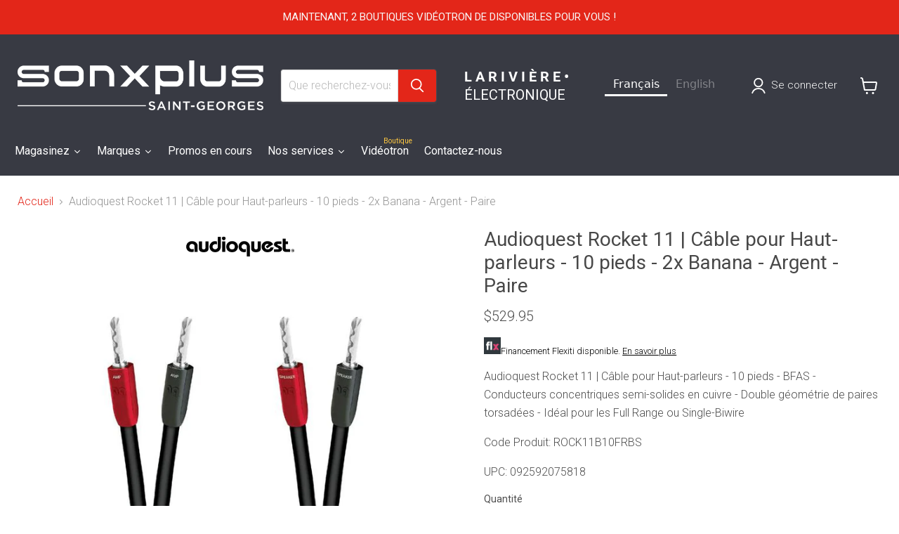

--- FILE ---
content_type: text/html; charset=utf-8
request_url: https://sonxplussaintgeorges.com/products/audioquest-rocket-11-cable-pour-haut-parleurs-10-pieds-bfas
body_size: 46440
content:
<!doctype html>
<html class="no-js no-touch" lang="fr">
  <head>

   <!-- Google Tag Manager -->
<script>(function(w,d,s,l,i){w[l]=w[l]||[];w[l].push({'gtm.start':
new Date().getTime(),event:'gtm.js'});var f=d.getElementsByTagName(s)[0],
j=d.createElement(s),dl=l!='dataLayer'?'&l='+l:'';j.async=true;j.src=
'https://www.googletagmanager.com/gtm.js?id='+i+dl;f.parentNode.insertBefore(j,f);
})(window,document,'script','dataLayer','GTM-W4GLGD5Z');</script>
<!-- End Google Tag Manager -->


    
<!-- Start cookieyes banner --> <script id="cookieyes" type="text/javascript" src="https://cdn-cookieyes.com/common/shopify.js"></script> <script id="cookieyes" type="text/javascript" src="https://cdn-cookieyes.com/client_data/340b26bfd30249505f5647f7/script.js"></script> <!-- End cookieyes banner -->
    
    
  <script>
    window.Store = window.Store || {};
    window.Store.id = 74952474917;
  </script>    <meta charset="utf-8">
    <meta http-equiv="x-ua-compatible" content="IE=edge">

    <link rel="preconnect" href="https://cdn.shopify.com">
    <link rel="preconnect" href="https://fonts.shopifycdn.com">
    <link rel="preconnect" href="https://v.shopify.com">
    <link rel="preconnect" href="https://cdn.shopifycloud.com">

    <title>Audioquest Rocket 11 | Câble pour Haut-parleurs | SXP Saint-Georges — Sonxplus St-Georges</title>

    
      <meta name="description" content="Audioquest Rocket 11 | Câble pour Haut-parleurs - 10 pieds - BFAS - Sonxplus Saint-Georges, une entreprise québécoise d’ici, pour tous vos besoins électroniques et informatiques.">
    

    
      <link rel="shortcut icon" href="//sonxplussaintgeorges.com/cdn/shop/files/2398_SXP_Favicon_32x32.jpg?v=1685994218" type="image/png">
    

    
      <link rel="canonical" href="https://sonxplussaintgeorges.com/products/audioquest-rocket-11-cable-pour-haut-parleurs-10-pieds-bfas" />
    

    <meta name="viewport" content="width=device-width">

    
    














<meta property="og:site_name" content="Sonxplus St-Georges">
<meta property="og:url" content="https://sonxplussaintgeorges.com/products/audioquest-rocket-11-cable-pour-haut-parleurs-10-pieds-bfas">
<meta property="og:title" content="Audioquest Rocket 11 | Câble pour Haut-parleurs - 10 pieds - 2x Banana - Argent - Paire">
<meta property="og:type" content="website">
<meta property="og:description" content="Audioquest Rocket 11 | Câble pour Haut-parleurs - 10 pieds - BFAS - Sonxplus Saint-Georges, une entreprise québécoise d’ici, pour tous vos besoins électroniques et informatiques.">




    
    
    

    
    
    <meta
      property="og:image"
      content="https://sonxplussaintgeorges.com/cdn/shop/products/14445m_22233m_1200x1200.jpg?v=1725023002"
    />
    <meta
      property="og:image:secure_url"
      content="https://sonxplussaintgeorges.com/cdn/shop/products/14445m_22233m_1200x1200.jpg?v=1725023002"
    />
    <meta property="og:image:width" content="1200" />
    <meta property="og:image:height" content="1200" />
    
    
    <meta property="og:image:alt" content="Audioquest Rocket 11 | Câble pour Haut-parleurs - 10 pieds - 2x Banana - Argent - Paire-Sonxplus St-Georges" />
  












<meta name="twitter:title" content="Audioquest Rocket 11 | Câble pour Haut-parleurs | SXP Saint-Georges">
<meta name="twitter:description" content="Audioquest Rocket 11 | Câble pour Haut-parleurs - 10 pieds - BFAS - Sonxplus Saint-Georges, une entreprise québécoise d’ici, pour tous vos besoins électroniques et informatiques.">


    
    
    
      
      
      <meta name="twitter:card" content="summary">
    
    
    <meta
      property="twitter:image"
      content="https://sonxplussaintgeorges.com/cdn/shop/products/14445m_22233m_1200x1200_crop_center.jpg?v=1725023002"
    />
    <meta property="twitter:image:width" content="1200" />
    <meta property="twitter:image:height" content="1200" />
    
    
    <meta property="twitter:image:alt" content="Audioquest Rocket 11 | Câble pour Haut-parleurs - 10 pieds - 2x Banana - Argent - Paire-Sonxplus St-Georges" />
  



    <link rel="preload" href="//sonxplussaintgeorges.com/cdn/fonts/roboto/roboto_n3.9ac06d5955eb603264929711f38e40623ddc14db.woff2" as="font" crossorigin="anonymous">
    <link rel="preload" as="style" href="//sonxplussaintgeorges.com/cdn/shop/t/9/assets/theme.css?v=75770770257849420841755705084">
    <link rel="preload" as="style" href="//sonxplussaintgeorges.com/cdn/shop/t/9/assets/sxp.css?v=142742118306182332051759514011">

    <script>window.performance && window.performance.mark && window.performance.mark('shopify.content_for_header.start');</script><meta name="facebook-domain-verification" content="7p5grqeznx84wn746s5dosgvegd9r4">
<meta id="shopify-digital-wallet" name="shopify-digital-wallet" content="/74952474917/digital_wallets/dialog">
<meta name="shopify-checkout-api-token" content="6ccf137f21b60ae761ea1ae5ae139ddb">
<link rel="alternate" type="application/json+oembed" href="https://sonxplussaintgeorges.com/products/audioquest-rocket-11-cable-pour-haut-parleurs-10-pieds-bfas.oembed">
<script async="async" src="/checkouts/internal/preloads.js?locale=fr-CA"></script>
<link rel="preconnect" href="https://shop.app" crossorigin="anonymous">
<script async="async" src="https://shop.app/checkouts/internal/preloads.js?locale=fr-CA&shop_id=74952474917" crossorigin="anonymous"></script>
<script id="apple-pay-shop-capabilities" type="application/json">{"shopId":74952474917,"countryCode":"CA","currencyCode":"CAD","merchantCapabilities":["supports3DS"],"merchantId":"gid:\/\/shopify\/Shop\/74952474917","merchantName":"Sonxplus St-Georges","requiredBillingContactFields":["postalAddress","email"],"requiredShippingContactFields":["postalAddress","email"],"shippingType":"shipping","supportedNetworks":["visa","masterCard","interac"],"total":{"type":"pending","label":"Sonxplus St-Georges","amount":"1.00"},"shopifyPaymentsEnabled":true,"supportsSubscriptions":true}</script>
<script id="shopify-features" type="application/json">{"accessToken":"6ccf137f21b60ae761ea1ae5ae139ddb","betas":["rich-media-storefront-analytics"],"domain":"sonxplussaintgeorges.com","predictiveSearch":true,"shopId":74952474917,"locale":"fr"}</script>
<script>var Shopify = Shopify || {};
Shopify.shop = "sonxplus-st-georges-de-beauce.myshopify.com";
Shopify.locale = "fr";
Shopify.currency = {"active":"CAD","rate":"1.0"};
Shopify.country = "CA";
Shopify.theme = {"name":"Copie de Empire SXP - 2024 testtt - 2025-01-08","id":174559101221,"schema_name":"Empire","schema_version":"11.1.2","theme_store_id":null,"role":"main"};
Shopify.theme.handle = "null";
Shopify.theme.style = {"id":null,"handle":null};
Shopify.cdnHost = "sonxplussaintgeorges.com/cdn";
Shopify.routes = Shopify.routes || {};
Shopify.routes.root = "/";</script>
<script type="module">!function(o){(o.Shopify=o.Shopify||{}).modules=!0}(window);</script>
<script>!function(o){function n(){var o=[];function n(){o.push(Array.prototype.slice.apply(arguments))}return n.q=o,n}var t=o.Shopify=o.Shopify||{};t.loadFeatures=n(),t.autoloadFeatures=n()}(window);</script>
<script>
  window.ShopifyPay = window.ShopifyPay || {};
  window.ShopifyPay.apiHost = "shop.app\/pay";
  window.ShopifyPay.redirectState = null;
</script>
<script id="shop-js-analytics" type="application/json">{"pageType":"product"}</script>
<script defer="defer" async type="module" src="//sonxplussaintgeorges.com/cdn/shopifycloud/shop-js/modules/v2/client.init-shop-cart-sync_C7zOiP7n.fr.esm.js"></script>
<script defer="defer" async type="module" src="//sonxplussaintgeorges.com/cdn/shopifycloud/shop-js/modules/v2/chunk.common_CSlijhlg.esm.js"></script>
<script type="module">
  await import("//sonxplussaintgeorges.com/cdn/shopifycloud/shop-js/modules/v2/client.init-shop-cart-sync_C7zOiP7n.fr.esm.js");
await import("//sonxplussaintgeorges.com/cdn/shopifycloud/shop-js/modules/v2/chunk.common_CSlijhlg.esm.js");

  window.Shopify.SignInWithShop?.initShopCartSync?.({"fedCMEnabled":true,"windoidEnabled":true});

</script>
<script>
  window.Shopify = window.Shopify || {};
  if (!window.Shopify.featureAssets) window.Shopify.featureAssets = {};
  window.Shopify.featureAssets['shop-js'] = {"shop-cart-sync":["modules/v2/client.shop-cart-sync_BnBFXf0_.fr.esm.js","modules/v2/chunk.common_CSlijhlg.esm.js"],"init-fed-cm":["modules/v2/client.init-fed-cm_CSbHcSLQ.fr.esm.js","modules/v2/chunk.common_CSlijhlg.esm.js"],"shop-button":["modules/v2/client.shop-button_DLUKcBRB.fr.esm.js","modules/v2/chunk.common_CSlijhlg.esm.js"],"shop-cash-offers":["modules/v2/client.shop-cash-offers_Cua9cdqh.fr.esm.js","modules/v2/chunk.common_CSlijhlg.esm.js","modules/v2/chunk.modal_C0-OIa6B.esm.js"],"init-windoid":["modules/v2/client.init-windoid_BO2kqg2i.fr.esm.js","modules/v2/chunk.common_CSlijhlg.esm.js"],"init-shop-email-lookup-coordinator":["modules/v2/client.init-shop-email-lookup-coordinator_DcBZTVqR.fr.esm.js","modules/v2/chunk.common_CSlijhlg.esm.js"],"shop-toast-manager":["modules/v2/client.shop-toast-manager_CqHEw2nM.fr.esm.js","modules/v2/chunk.common_CSlijhlg.esm.js"],"shop-login-button":["modules/v2/client.shop-login-button_BQtEoURe.fr.esm.js","modules/v2/chunk.common_CSlijhlg.esm.js","modules/v2/chunk.modal_C0-OIa6B.esm.js"],"avatar":["modules/v2/client.avatar_BTnouDA3.fr.esm.js"],"pay-button":["modules/v2/client.pay-button_DUwpSVMx.fr.esm.js","modules/v2/chunk.common_CSlijhlg.esm.js"],"init-shop-cart-sync":["modules/v2/client.init-shop-cart-sync_C7zOiP7n.fr.esm.js","modules/v2/chunk.common_CSlijhlg.esm.js"],"init-customer-accounts":["modules/v2/client.init-customer-accounts_B0gbzGDF.fr.esm.js","modules/v2/client.shop-login-button_BQtEoURe.fr.esm.js","modules/v2/chunk.common_CSlijhlg.esm.js","modules/v2/chunk.modal_C0-OIa6B.esm.js"],"init-shop-for-new-customer-accounts":["modules/v2/client.init-shop-for-new-customer-accounts_C1ax6gR3.fr.esm.js","modules/v2/client.shop-login-button_BQtEoURe.fr.esm.js","modules/v2/chunk.common_CSlijhlg.esm.js","modules/v2/chunk.modal_C0-OIa6B.esm.js"],"init-customer-accounts-sign-up":["modules/v2/client.init-customer-accounts-sign-up_Dx4tXqtI.fr.esm.js","modules/v2/client.shop-login-button_BQtEoURe.fr.esm.js","modules/v2/chunk.common_CSlijhlg.esm.js","modules/v2/chunk.modal_C0-OIa6B.esm.js"],"checkout-modal":["modules/v2/client.checkout-modal_BZLk86_8.fr.esm.js","modules/v2/chunk.common_CSlijhlg.esm.js","modules/v2/chunk.modal_C0-OIa6B.esm.js"],"shop-follow-button":["modules/v2/client.shop-follow-button_YGA9KtE6.fr.esm.js","modules/v2/chunk.common_CSlijhlg.esm.js","modules/v2/chunk.modal_C0-OIa6B.esm.js"],"lead-capture":["modules/v2/client.lead-capture_BKsxsIKj.fr.esm.js","modules/v2/chunk.common_CSlijhlg.esm.js","modules/v2/chunk.modal_C0-OIa6B.esm.js"],"shop-login":["modules/v2/client.shop-login_s6dWeBr2.fr.esm.js","modules/v2/chunk.common_CSlijhlg.esm.js","modules/v2/chunk.modal_C0-OIa6B.esm.js"],"payment-terms":["modules/v2/client.payment-terms_CTuGCy7C.fr.esm.js","modules/v2/chunk.common_CSlijhlg.esm.js","modules/v2/chunk.modal_C0-OIa6B.esm.js"]};
</script>
<script>(function() {
  var isLoaded = false;
  function asyncLoad() {
    if (isLoaded) return;
    isLoaded = true;
    var urls = ["https:\/\/cloudsearch-1f874.kxcdn.com\/shopify.js?srp=\/a\/search\u0026filtersEnabled=1\u0026shop=sonxplus-st-georges-de-beauce.myshopify.com","https:\/\/cdn.weglot.com\/weglot_script_tag.js?shop=sonxplus-st-georges-de-beauce.myshopify.com"];
    for (var i = 0; i < urls.length; i++) {
      var s = document.createElement('script');
      s.type = 'text/javascript';
      s.async = true;
      s.src = urls[i];
      var x = document.getElementsByTagName('script')[0];
      x.parentNode.insertBefore(s, x);
    }
  };
  if(window.attachEvent) {
    window.attachEvent('onload', asyncLoad);
  } else {
    window.addEventListener('load', asyncLoad, false);
  }
})();</script>
<script id="__st">var __st={"a":74952474917,"offset":-18000,"reqid":"a61fefc2-3594-4a27-8627-1abdf0b7a679-1768397817","pageurl":"sonxplussaintgeorges.com\/products\/audioquest-rocket-11-cable-pour-haut-parleurs-10-pieds-bfas","u":"1ed9caf9b98e","p":"product","rtyp":"product","rid":8539734540581};</script>
<script>window.ShopifyPaypalV4VisibilityTracking = true;</script>
<script id="captcha-bootstrap">!function(){'use strict';const t='contact',e='account',n='new_comment',o=[[t,t],['blogs',n],['comments',n],[t,'customer']],c=[[e,'customer_login'],[e,'guest_login'],[e,'recover_customer_password'],[e,'create_customer']],r=t=>t.map((([t,e])=>`form[action*='/${t}']:not([data-nocaptcha='true']) input[name='form_type'][value='${e}']`)).join(','),a=t=>()=>t?[...document.querySelectorAll(t)].map((t=>t.form)):[];function s(){const t=[...o],e=r(t);return a(e)}const i='password',u='form_key',d=['recaptcha-v3-token','g-recaptcha-response','h-captcha-response',i],f=()=>{try{return window.sessionStorage}catch{return}},m='__shopify_v',_=t=>t.elements[u];function p(t,e,n=!1){try{const o=window.sessionStorage,c=JSON.parse(o.getItem(e)),{data:r}=function(t){const{data:e,action:n}=t;return t[m]||n?{data:e,action:n}:{data:t,action:n}}(c);for(const[e,n]of Object.entries(r))t.elements[e]&&(t.elements[e].value=n);n&&o.removeItem(e)}catch(o){console.error('form repopulation failed',{error:o})}}const l='form_type',E='cptcha';function T(t){t.dataset[E]=!0}const w=window,h=w.document,L='Shopify',v='ce_forms',y='captcha';let A=!1;((t,e)=>{const n=(g='f06e6c50-85a8-45c8-87d0-21a2b65856fe',I='https://cdn.shopify.com/shopifycloud/storefront-forms-hcaptcha/ce_storefront_forms_captcha_hcaptcha.v1.5.2.iife.js',D={infoText:'Protégé par hCaptcha',privacyText:'Confidentialité',termsText:'Conditions'},(t,e,n)=>{const o=w[L][v],c=o.bindForm;if(c)return c(t,g,e,D).then(n);var r;o.q.push([[t,g,e,D],n]),r=I,A||(h.body.append(Object.assign(h.createElement('script'),{id:'captcha-provider',async:!0,src:r})),A=!0)});var g,I,D;w[L]=w[L]||{},w[L][v]=w[L][v]||{},w[L][v].q=[],w[L][y]=w[L][y]||{},w[L][y].protect=function(t,e){n(t,void 0,e),T(t)},Object.freeze(w[L][y]),function(t,e,n,w,h,L){const[v,y,A,g]=function(t,e,n){const i=e?o:[],u=t?c:[],d=[...i,...u],f=r(d),m=r(i),_=r(d.filter((([t,e])=>n.includes(e))));return[a(f),a(m),a(_),s()]}(w,h,L),I=t=>{const e=t.target;return e instanceof HTMLFormElement?e:e&&e.form},D=t=>v().includes(t);t.addEventListener('submit',(t=>{const e=I(t);if(!e)return;const n=D(e)&&!e.dataset.hcaptchaBound&&!e.dataset.recaptchaBound,o=_(e),c=g().includes(e)&&(!o||!o.value);(n||c)&&t.preventDefault(),c&&!n&&(function(t){try{if(!f())return;!function(t){const e=f();if(!e)return;const n=_(t);if(!n)return;const o=n.value;o&&e.removeItem(o)}(t);const e=Array.from(Array(32),(()=>Math.random().toString(36)[2])).join('');!function(t,e){_(t)||t.append(Object.assign(document.createElement('input'),{type:'hidden',name:u})),t.elements[u].value=e}(t,e),function(t,e){const n=f();if(!n)return;const o=[...t.querySelectorAll(`input[type='${i}']`)].map((({name:t})=>t)),c=[...d,...o],r={};for(const[a,s]of new FormData(t).entries())c.includes(a)||(r[a]=s);n.setItem(e,JSON.stringify({[m]:1,action:t.action,data:r}))}(t,e)}catch(e){console.error('failed to persist form',e)}}(e),e.submit())}));const S=(t,e)=>{t&&!t.dataset[E]&&(n(t,e.some((e=>e===t))),T(t))};for(const o of['focusin','change'])t.addEventListener(o,(t=>{const e=I(t);D(e)&&S(e,y())}));const B=e.get('form_key'),M=e.get(l),P=B&&M;t.addEventListener('DOMContentLoaded',(()=>{const t=y();if(P)for(const e of t)e.elements[l].value===M&&p(e,B);[...new Set([...A(),...v().filter((t=>'true'===t.dataset.shopifyCaptcha))])].forEach((e=>S(e,t)))}))}(h,new URLSearchParams(w.location.search),n,t,e,['guest_login'])})(!0,!0)}();</script>
<script integrity="sha256-4kQ18oKyAcykRKYeNunJcIwy7WH5gtpwJnB7kiuLZ1E=" data-source-attribution="shopify.loadfeatures" defer="defer" src="//sonxplussaintgeorges.com/cdn/shopifycloud/storefront/assets/storefront/load_feature-a0a9edcb.js" crossorigin="anonymous"></script>
<script crossorigin="anonymous" defer="defer" src="//sonxplussaintgeorges.com/cdn/shopifycloud/storefront/assets/shopify_pay/storefront-65b4c6d7.js?v=20250812"></script>
<script data-source-attribution="shopify.dynamic_checkout.dynamic.init">var Shopify=Shopify||{};Shopify.PaymentButton=Shopify.PaymentButton||{isStorefrontPortableWallets:!0,init:function(){window.Shopify.PaymentButton.init=function(){};var t=document.createElement("script");t.src="https://sonxplussaintgeorges.com/cdn/shopifycloud/portable-wallets/latest/portable-wallets.fr.js",t.type="module",document.head.appendChild(t)}};
</script>
<script data-source-attribution="shopify.dynamic_checkout.buyer_consent">
  function portableWalletsHideBuyerConsent(e){var t=document.getElementById("shopify-buyer-consent"),n=document.getElementById("shopify-subscription-policy-button");t&&n&&(t.classList.add("hidden"),t.setAttribute("aria-hidden","true"),n.removeEventListener("click",e))}function portableWalletsShowBuyerConsent(e){var t=document.getElementById("shopify-buyer-consent"),n=document.getElementById("shopify-subscription-policy-button");t&&n&&(t.classList.remove("hidden"),t.removeAttribute("aria-hidden"),n.addEventListener("click",e))}window.Shopify?.PaymentButton&&(window.Shopify.PaymentButton.hideBuyerConsent=portableWalletsHideBuyerConsent,window.Shopify.PaymentButton.showBuyerConsent=portableWalletsShowBuyerConsent);
</script>
<script data-source-attribution="shopify.dynamic_checkout.cart.bootstrap">document.addEventListener("DOMContentLoaded",(function(){function t(){return document.querySelector("shopify-accelerated-checkout-cart, shopify-accelerated-checkout")}if(t())Shopify.PaymentButton.init();else{new MutationObserver((function(e,n){t()&&(Shopify.PaymentButton.init(),n.disconnect())})).observe(document.body,{childList:!0,subtree:!0})}}));
</script>
<script id='scb4127' type='text/javascript' async='' src='https://sonxplussaintgeorges.com/cdn/shopifycloud/privacy-banner/storefront-banner.js'></script><link id="shopify-accelerated-checkout-styles" rel="stylesheet" media="screen" href="https://sonxplussaintgeorges.com/cdn/shopifycloud/portable-wallets/latest/accelerated-checkout-backwards-compat.css" crossorigin="anonymous">
<style id="shopify-accelerated-checkout-cart">
        #shopify-buyer-consent {
  margin-top: 1em;
  display: inline-block;
  width: 100%;
}

#shopify-buyer-consent.hidden {
  display: none;
}

#shopify-subscription-policy-button {
  background: none;
  border: none;
  padding: 0;
  text-decoration: underline;
  font-size: inherit;
  cursor: pointer;
}

#shopify-subscription-policy-button::before {
  box-shadow: none;
}

      </style>

<script>window.performance && window.performance.mark && window.performance.mark('shopify.content_for_header.end');</script>

    <link href="//sonxplussaintgeorges.com/cdn/shop/t/9/assets/theme.css?v=75770770257849420841755705084" rel="stylesheet" type="text/css" media="all" />
    <link href="//sonxplussaintgeorges.com/cdn/shop/t/9/assets/sxp.css?v=142742118306182332051759514011" rel="stylesheet" type="text/css" media="all" />

    
      <link href="//sonxplussaintgeorges.com/cdn/shop/t/9/assets/ripple.css?v=100240391239311985871736350685" rel="stylesheet" type="text/css" media="all" />
    

    
    <script>
      window.Theme = window.Theme || {};
      window.Theme.version = '11.1.2';
      window.Theme.name = 'Empire';
      window.Theme.routes = {
        "root_url": "/",
        "account_url": "/account",
        "account_login_url": "https://sonxplussaintgeorges.com/customer_authentication/redirect?locale=fr&region_country=CA",
        "account_logout_url": "/account/logout",
        "account_register_url": "https://account.sonxplussaintgeorges.com?locale=fr",
        "account_addresses_url": "/account/addresses",
        "collections_url": "/collections",
        "all_products_collection_url": "/collections/all",
        "search_url": "/search",
        "predictive_search_url": "/search/suggest",
        "cart_url": "/cart",
        "cart_add_url": "/cart/add",
        "cart_change_url": "/cart/change",
        "cart_clear_url": "/cart/clear",
        "product_recommendations_url": "/recommendations/products",
      };
    </script>
    

  <!-- BEGIN app block: shopify://apps/klaviyo-email-marketing-sms/blocks/klaviyo-onsite-embed/2632fe16-c075-4321-a88b-50b567f42507 -->












  <script async src="https://static.klaviyo.com/onsite/js/XwwkFY/klaviyo.js?company_id=XwwkFY"></script>
  <script>!function(){if(!window.klaviyo){window._klOnsite=window._klOnsite||[];try{window.klaviyo=new Proxy({},{get:function(n,i){return"push"===i?function(){var n;(n=window._klOnsite).push.apply(n,arguments)}:function(){for(var n=arguments.length,o=new Array(n),w=0;w<n;w++)o[w]=arguments[w];var t="function"==typeof o[o.length-1]?o.pop():void 0,e=new Promise((function(n){window._klOnsite.push([i].concat(o,[function(i){t&&t(i),n(i)}]))}));return e}}})}catch(n){window.klaviyo=window.klaviyo||[],window.klaviyo.push=function(){var n;(n=window._klOnsite).push.apply(n,arguments)}}}}();</script>

  
    <script id="viewed_product">
      if (item == null) {
        var _learnq = _learnq || [];

        var MetafieldReviews = null
        var MetafieldYotpoRating = null
        var MetafieldYotpoCount = null
        var MetafieldLooxRating = null
        var MetafieldLooxCount = null
        var okendoProduct = null
        var okendoProductReviewCount = null
        var okendoProductReviewAverageValue = null
        try {
          // The following fields are used for Customer Hub recently viewed in order to add reviews.
          // This information is not part of __kla_viewed. Instead, it is part of __kla_viewed_reviewed_items
          MetafieldReviews = {};
          MetafieldYotpoRating = null
          MetafieldYotpoCount = null
          MetafieldLooxRating = null
          MetafieldLooxCount = null

          okendoProduct = null
          // If the okendo metafield is not legacy, it will error, which then requires the new json formatted data
          if (okendoProduct && 'error' in okendoProduct) {
            okendoProduct = null
          }
          okendoProductReviewCount = okendoProduct ? okendoProduct.reviewCount : null
          okendoProductReviewAverageValue = okendoProduct ? okendoProduct.reviewAverageValue : null
        } catch (error) {
          console.error('Error in Klaviyo onsite reviews tracking:', error);
        }

        var item = {
          Name: "Audioquest Rocket 11 | Câble pour Haut-parleurs - 10 pieds - 2x Banana - Argent - Paire",
          ProductID: 8539734540581,
          Categories: ["AudioQuest","Câbles","Câbles audios","Tous les produits"],
          ImageURL: "https://sonxplussaintgeorges.com/cdn/shop/products/14445m_22233m_grande.jpg?v=1725023002",
          URL: "https://sonxplussaintgeorges.com/products/audioquest-rocket-11-cable-pour-haut-parleurs-10-pieds-bfas",
          Brand: "Audioquest",
          Price: "$529.95",
          Value: "529.95",
          CompareAtPrice: "$0.00"
        };
        _learnq.push(['track', 'Viewed Product', item]);
        _learnq.push(['trackViewedItem', {
          Title: item.Name,
          ItemId: item.ProductID,
          Categories: item.Categories,
          ImageUrl: item.ImageURL,
          Url: item.URL,
          Metadata: {
            Brand: item.Brand,
            Price: item.Price,
            Value: item.Value,
            CompareAtPrice: item.CompareAtPrice
          },
          metafields:{
            reviews: MetafieldReviews,
            yotpo:{
              rating: MetafieldYotpoRating,
              count: MetafieldYotpoCount,
            },
            loox:{
              rating: MetafieldLooxRating,
              count: MetafieldLooxCount,
            },
            okendo: {
              rating: okendoProductReviewAverageValue,
              count: okendoProductReviewCount,
            }
          }
        }]);
      }
    </script>
  




  <script>
    window.klaviyoReviewsProductDesignMode = false
  </script>







<!-- END app block --><!-- BEGIN app block: shopify://apps/weglot-translate-your-store/blocks/weglot/3097482a-fafe-42ff-bc33-ea19e35c4a20 -->
  <link rel="alternate" hreflang="fr" href="https://sonxplussaintgeorges.com/products/audioquest-rocket-11-cable-pour-haut-parleurs-10-pieds-bfas" />






  
    

    
    
    
      <link rel="alternate" hreflang="en" href="https://en.sonxplussaintgeorges.com/products/audioquest-rocket-11-cable-pour-haut-parleurs-10-pieds-bfas" />
    
  


<!--Start Weglot Script-->
<script src="https://cdn.weglot.com/weglot.min.js?api_key=wg_1d03d6661bc5e75f78f2d627cb03ec175" async></script>
<!--End Weglot Script-->

<!-- END app block --><!-- BEGIN app block: shopify://apps/swatch-king/blocks/variant-swatch-king/0850b1e4-ba30-4a0d-a8f4-f9a939276d7d -->


















































  <script>
    window.vsk_data = function(){
      return {
        "block_collection_settings": {"alignment":"left","enable":true,"swatch_location":"After image","switch_on_hover":true,"preselect_variant":false,"current_template":"product"},
        "currency": "CAD",
        "currency_symbol": "$",
        "primary_locale": "fr",
        "localized_string": {},
        "app_setting_styles": {"products_swatch_presentation":{"slide_left_button_svg":"","slide_right_button_svg":""},"collections_swatch_presentation":{"minified":false,"minified_products":false,"minified_template":"+{count}","slide_left_button_svg":"","minified_display_count":[3,6],"slide_right_button_svg":""}},
        "app_setting": {"display_logs":false,"default_preset":1233085,"pre_hide_strategy":"hide-all-theme-selectors","swatch_url_source":"cdn","product_data_source":"storefront","data_url_source":"cdn","new_script":true},
        "app_setting_config": {"app_execution_strategy":"all","collections_options_disabled":null,"default_swatch_image":"none","do_not_select_an_option":{"text":"Select a {{ option_name }}","status":true,"control_add_to_cart":true,"allow_virtual_trigger":true,"make_a_selection_text":"Select a {{ option_name }}"},"history_free_group_navigation":false,"notranslate":false,"products_options_disabled":null,"size_chart":{"type":"theme","labels":"size,sizes,taille,größe,tamanho,tamaño,koko,サイズ","position":"right","size_chart_app":"","size_chart_app_css":"","size_chart_app_selector":""},"session_storage_timeout_seconds":60,"enable_swatch":{"cart":{"enable_on_cart_product_grid":true,"enable_on_cart_featured_product":true},"home":{"enable_on_home_product_grid":true,"enable_on_home_featured_product":true},"pages":{"enable_on_custom_product_grid":true,"enable_on_custom_featured_product":true},"article":{"enable_on_article_product_grid":true,"enable_on_article_featured_product":true},"products":{"enable_on_main_product":true,"enable_on_product_grid":true},"collections":{"enable_on_collection_quick_view":true,"enable_on_collection_product_grid":true},"list_collections":{"enable_on_list_collection_quick_view":true,"enable_on_list_collection_product_grid":true}},"product_template":{"group_swatches":true,"variant_swatches":true},"product_batch_size":250,"use_optimized_urls":true,"enable_error_tracking":true,"enable_event_tracking":false,"preset_badge":{"order":[{"name":"sold_out","order":0},{"name":"sale","order":1},{"name":"new","order":2}],"new_badge_text":"Nouveauté","new_badge_color":"#FFFFFF","sale_badge_text":"PROMO","sale_badge_color":"#FFFFFF","new_badge_bg_color":"#121212D1","sale_badge_bg_color":"#D91C01D1","sold_out_badge_text":"SOLD OUT","sold_out_badge_color":"#FFFFFF","new_show_when_all_same":false,"sale_show_when_all_same":false,"sold_out_badge_bg_color":"#BBBBBBD1","new_product_max_duration":30,"sold_out_show_when_all_same":false,"min_price_diff_for_sale_badge":5}},
        "theme_settings_map": {"174559101221":362714,"164335583525":362714,"171545526565":362714,"171545493797":362714,"175616622885":362715},
        "theme_settings": {"362714":{"id":362714,"configurations":{"products":{"theme_type":"dawn","swatch_root":{"position":"before","selector":"[data-product-form-area], variant-radios, variant-selects","groups_selector":"","section_selector":".modal--quickshop-full .product--outer, .modal--quickshop-slim .product--outer,.product--section .product--container, .featured-product--container, .product.grid, .product__container","secondary_position":"","secondary_selector":"","use_section_as_root":true},"option_selectors":"[data-product-form-area] select[data-variant-option], [data-product-form-area] select[data-product-option], [data-product-form-area] input[type=\"radio\"], variant-radios select,  variant-radios input","selectors_to_hide":["[data-variants-ui]","[data-product-options-container]","options-selection","variant-radios"],"json_data_selector":"","add_to_cart_selector":".product-form--atc-button, [id=\"add-to-cart-btn\"]","custom_button_params":{"data":[{"value_attribute":"data-value","option_attribute":"data-name"}],"selected_selector":".active"},"option_index_attributes":["data-index","data-option-position","data-object","data-product-option","data-option-index","name"],"add_to_cart_text_selector":".atc-button--text, [id=\"add-to-cart-btn\"]\u003espan","selectors_to_hide_override":"","add_to_cart_enabled_classes":"product-form--atc-button mdc-ripple-surface mdc-ripple-upgraded","add_to_cart_disabled_classes":"product-form--atc-button mdc-ripple-surface mdc-ripple-upgraded disabled"},"collections":{"grid_updates":[{"type":"On sale","template":"\u003cspan class=\"productitem__badge productitem__badge--sale\" data-badge-sales=\"\" {{display_on_available}} {{display_on_sale}}\u003cspan data-badge-sales-range=\"\"\u003eSave \u003cspan data-price-percent-saved=\"\"\u003e{{ percentage_difference }}\u003c\/span\u003e%\u003c\/span\u003e\u003c\/span\u003e","display_position":"bottom","display_selector":".productitem--image","element_selector":".productitem__badge--sale"},{"type":"Sold out","template":"\u003cspan class=\"productitem__badge productitem__badge--soldout\" {{display_on_sold_out}}\u003eSold out\n  \u003c\/span\u003e","display_position":"bottom","display_selector":".productitem--image","element_selector":".productitem__badge--soldout"},{"type":"price","template":"\u003cdiv class=\"price--compare-at price__compare-at visible\" data-price-compare-at=\"\" data-price-compare-container {display_on_sale}\u003e\n \u003cspan class=\"money price__compare-at--single\" \u003e{compare_at_price_with_format}\u003c\/span\u003e\n\u003c\/div\u003e\n\u003cdiv class=\"price--main price__current\" data-price=\"\" {hide_on_sale} data-price-container\u003e\n      \u003cspan class=\"money\" data-price\u003e{price_with_format}\u003c\/span\u003e\n\u003c\/div\u003e\n\u003cdiv class=\"price--main price__current price__current--on-sale\" data-price=\"\" {display_on_sale} data-price-container\u003e\n      \u003cspan class=\"money\" data-price\u003e{price_with_format}\u003c\/span\u003e\n\u003c\/div\u003e","display_position":"replace","display_selector":".productitem--price, .productitem__price","element_selector":""}],"data_selectors":{"url":"a.productitem--image-link, .productitem--title a, .productitem--description a","title":".productitem--title a","attributes":["data-product-quickshop-url:handle","data-product-quickshop:pid","data-variant-id:vid"],"form_input":"[name=\"id\"]","featured_image":"img:not(.productitem--image-alternate)","secondary_image":"img.productitem--image-alternate"},"attribute_updates":[{"selector":null,"template":null,"attribute":null}],"selectors_to_hide":[".productitem--swatches"],"json_data_selector":"[sa-swatch-json]","swatch_root_selector":".productgrid--item:not(.featured-collection__title-card)","swatch_display_options":[{"label":"After image","position":"after","selector":"a.productitem--image-link"},{"label":"After price","position":"after","selector":".productitem__price, .productitem--price"},{"label":"After title","position":"after","selector":".productitem--title"}]}},"settings":{"products":{"handleize":false,"init_deferred":false,"label_split_symbol":"-","size_chart_selector":"","persist_group_variant":true,"hide_single_value_option":"none"},"collections":{"layer_index":12,"display_label":false,"continuous_lookup":1000,"json_data_from_api":true,"label_split_symbol":"-","price_trailing_zeroes":true,"hide_single_value_option":"none"}},"custom_scripts":[],"custom_css":".productgrid--item {\r\n height: auto !important;\r\n}","theme_store_ids":[838],"schema_theme_names":["Empire"],"pre_hide_css_code":null},"362714":{"id":362714,"configurations":{"products":{"theme_type":"dawn","swatch_root":{"position":"before","selector":"[data-product-form-area], variant-radios, variant-selects","groups_selector":"","section_selector":".modal--quickshop-full .product--outer, .modal--quickshop-slim .product--outer,.product--section .product--container, .featured-product--container, .product.grid, .product__container","secondary_position":"","secondary_selector":"","use_section_as_root":true},"option_selectors":"[data-product-form-area] select[data-variant-option], [data-product-form-area] select[data-product-option], [data-product-form-area] input[type=\"radio\"], variant-radios select,  variant-radios input","selectors_to_hide":["[data-variants-ui]","[data-product-options-container]","options-selection","variant-radios"],"json_data_selector":"","add_to_cart_selector":".product-form--atc-button, [id=\"add-to-cart-btn\"]","custom_button_params":{"data":[{"value_attribute":"data-value","option_attribute":"data-name"}],"selected_selector":".active"},"option_index_attributes":["data-index","data-option-position","data-object","data-product-option","data-option-index","name"],"add_to_cart_text_selector":".atc-button--text, [id=\"add-to-cart-btn\"]\u003espan","selectors_to_hide_override":"","add_to_cart_enabled_classes":"product-form--atc-button mdc-ripple-surface mdc-ripple-upgraded","add_to_cart_disabled_classes":"product-form--atc-button mdc-ripple-surface mdc-ripple-upgraded disabled"},"collections":{"grid_updates":[{"type":"On sale","template":"\u003cspan class=\"productitem__badge productitem__badge--sale\" data-badge-sales=\"\" {{display_on_available}} {{display_on_sale}}\u003cspan data-badge-sales-range=\"\"\u003eSave \u003cspan data-price-percent-saved=\"\"\u003e{{ percentage_difference }}\u003c\/span\u003e%\u003c\/span\u003e\u003c\/span\u003e","display_position":"bottom","display_selector":".productitem--image","element_selector":".productitem__badge--sale"},{"type":"Sold out","template":"\u003cspan class=\"productitem__badge productitem__badge--soldout\" {{display_on_sold_out}}\u003eSold out\n  \u003c\/span\u003e","display_position":"bottom","display_selector":".productitem--image","element_selector":".productitem__badge--soldout"},{"type":"price","template":"\u003cdiv class=\"price--compare-at price__compare-at visible\" data-price-compare-at=\"\" data-price-compare-container {display_on_sale}\u003e\n \u003cspan class=\"money price__compare-at--single\" \u003e{compare_at_price_with_format}\u003c\/span\u003e\n\u003c\/div\u003e\n\u003cdiv class=\"price--main price__current\" data-price=\"\" {hide_on_sale} data-price-container\u003e\n      \u003cspan class=\"money\" data-price\u003e{price_with_format}\u003c\/span\u003e\n\u003c\/div\u003e\n\u003cdiv class=\"price--main price__current price__current--on-sale\" data-price=\"\" {display_on_sale} data-price-container\u003e\n      \u003cspan class=\"money\" data-price\u003e{price_with_format}\u003c\/span\u003e\n\u003c\/div\u003e","display_position":"replace","display_selector":".productitem--price, .productitem__price","element_selector":""}],"data_selectors":{"url":"a.productitem--image-link, .productitem--title a, .productitem--description a","title":".productitem--title a","attributes":["data-product-quickshop-url:handle","data-product-quickshop:pid","data-variant-id:vid"],"form_input":"[name=\"id\"]","featured_image":"img:not(.productitem--image-alternate)","secondary_image":"img.productitem--image-alternate"},"attribute_updates":[{"selector":null,"template":null,"attribute":null}],"selectors_to_hide":[".productitem--swatches"],"json_data_selector":"[sa-swatch-json]","swatch_root_selector":".productgrid--item:not(.featured-collection__title-card)","swatch_display_options":[{"label":"After image","position":"after","selector":"a.productitem--image-link"},{"label":"After price","position":"after","selector":".productitem__price, .productitem--price"},{"label":"After title","position":"after","selector":".productitem--title"}]}},"settings":{"products":{"handleize":false,"init_deferred":false,"label_split_symbol":"-","size_chart_selector":"","persist_group_variant":true,"hide_single_value_option":"none"},"collections":{"layer_index":12,"display_label":false,"continuous_lookup":1000,"json_data_from_api":true,"label_split_symbol":"-","price_trailing_zeroes":true,"hide_single_value_option":"none"}},"custom_scripts":[],"custom_css":".productgrid--item {\r\n height: auto !important;\r\n}","theme_store_ids":[838],"schema_theme_names":["Empire"],"pre_hide_css_code":null},"362714":{"id":362714,"configurations":{"products":{"theme_type":"dawn","swatch_root":{"position":"before","selector":"[data-product-form-area], variant-radios, variant-selects","groups_selector":"","section_selector":".modal--quickshop-full .product--outer, .modal--quickshop-slim .product--outer,.product--section .product--container, .featured-product--container, .product.grid, .product__container","secondary_position":"","secondary_selector":"","use_section_as_root":true},"option_selectors":"[data-product-form-area] select[data-variant-option], [data-product-form-area] select[data-product-option], [data-product-form-area] input[type=\"radio\"], variant-radios select,  variant-radios input","selectors_to_hide":["[data-variants-ui]","[data-product-options-container]","options-selection","variant-radios"],"json_data_selector":"","add_to_cart_selector":".product-form--atc-button, [id=\"add-to-cart-btn\"]","custom_button_params":{"data":[{"value_attribute":"data-value","option_attribute":"data-name"}],"selected_selector":".active"},"option_index_attributes":["data-index","data-option-position","data-object","data-product-option","data-option-index","name"],"add_to_cart_text_selector":".atc-button--text, [id=\"add-to-cart-btn\"]\u003espan","selectors_to_hide_override":"","add_to_cart_enabled_classes":"product-form--atc-button mdc-ripple-surface mdc-ripple-upgraded","add_to_cart_disabled_classes":"product-form--atc-button mdc-ripple-surface mdc-ripple-upgraded disabled"},"collections":{"grid_updates":[{"type":"On sale","template":"\u003cspan class=\"productitem__badge productitem__badge--sale\" data-badge-sales=\"\" {{display_on_available}} {{display_on_sale}}\u003cspan data-badge-sales-range=\"\"\u003eSave \u003cspan data-price-percent-saved=\"\"\u003e{{ percentage_difference }}\u003c\/span\u003e%\u003c\/span\u003e\u003c\/span\u003e","display_position":"bottom","display_selector":".productitem--image","element_selector":".productitem__badge--sale"},{"type":"Sold out","template":"\u003cspan class=\"productitem__badge productitem__badge--soldout\" {{display_on_sold_out}}\u003eSold out\n  \u003c\/span\u003e","display_position":"bottom","display_selector":".productitem--image","element_selector":".productitem__badge--soldout"},{"type":"price","template":"\u003cdiv class=\"price--compare-at price__compare-at visible\" data-price-compare-at=\"\" data-price-compare-container {display_on_sale}\u003e\n \u003cspan class=\"money price__compare-at--single\" \u003e{compare_at_price_with_format}\u003c\/span\u003e\n\u003c\/div\u003e\n\u003cdiv class=\"price--main price__current\" data-price=\"\" {hide_on_sale} data-price-container\u003e\n      \u003cspan class=\"money\" data-price\u003e{price_with_format}\u003c\/span\u003e\n\u003c\/div\u003e\n\u003cdiv class=\"price--main price__current price__current--on-sale\" data-price=\"\" {display_on_sale} data-price-container\u003e\n      \u003cspan class=\"money\" data-price\u003e{price_with_format}\u003c\/span\u003e\n\u003c\/div\u003e","display_position":"replace","display_selector":".productitem--price, .productitem__price","element_selector":""}],"data_selectors":{"url":"a.productitem--image-link, .productitem--title a, .productitem--description a","title":".productitem--title a","attributes":["data-product-quickshop-url:handle","data-product-quickshop:pid","data-variant-id:vid"],"form_input":"[name=\"id\"]","featured_image":"img:not(.productitem--image-alternate)","secondary_image":"img.productitem--image-alternate"},"attribute_updates":[{"selector":null,"template":null,"attribute":null}],"selectors_to_hide":[".productitem--swatches"],"json_data_selector":"[sa-swatch-json]","swatch_root_selector":".productgrid--item:not(.featured-collection__title-card)","swatch_display_options":[{"label":"After image","position":"after","selector":"a.productitem--image-link"},{"label":"After price","position":"after","selector":".productitem__price, .productitem--price"},{"label":"After title","position":"after","selector":".productitem--title"}]}},"settings":{"products":{"handleize":false,"init_deferred":false,"label_split_symbol":"-","size_chart_selector":"","persist_group_variant":true,"hide_single_value_option":"none"},"collections":{"layer_index":12,"display_label":false,"continuous_lookup":1000,"json_data_from_api":true,"label_split_symbol":"-","price_trailing_zeroes":true,"hide_single_value_option":"none"}},"custom_scripts":[],"custom_css":".productgrid--item {\r\n height: auto !important;\r\n}","theme_store_ids":[838],"schema_theme_names":["Empire"],"pre_hide_css_code":null},"362714":{"id":362714,"configurations":{"products":{"theme_type":"dawn","swatch_root":{"position":"before","selector":"[data-product-form-area], variant-radios, variant-selects","groups_selector":"","section_selector":".modal--quickshop-full .product--outer, .modal--quickshop-slim .product--outer,.product--section .product--container, .featured-product--container, .product.grid, .product__container","secondary_position":"","secondary_selector":"","use_section_as_root":true},"option_selectors":"[data-product-form-area] select[data-variant-option], [data-product-form-area] select[data-product-option], [data-product-form-area] input[type=\"radio\"], variant-radios select,  variant-radios input","selectors_to_hide":["[data-variants-ui]","[data-product-options-container]","options-selection","variant-radios"],"json_data_selector":"","add_to_cart_selector":".product-form--atc-button, [id=\"add-to-cart-btn\"]","custom_button_params":{"data":[{"value_attribute":"data-value","option_attribute":"data-name"}],"selected_selector":".active"},"option_index_attributes":["data-index","data-option-position","data-object","data-product-option","data-option-index","name"],"add_to_cart_text_selector":".atc-button--text, [id=\"add-to-cart-btn\"]\u003espan","selectors_to_hide_override":"","add_to_cart_enabled_classes":"product-form--atc-button mdc-ripple-surface mdc-ripple-upgraded","add_to_cart_disabled_classes":"product-form--atc-button mdc-ripple-surface mdc-ripple-upgraded disabled"},"collections":{"grid_updates":[{"type":"On sale","template":"\u003cspan class=\"productitem__badge productitem__badge--sale\" data-badge-sales=\"\" {{display_on_available}} {{display_on_sale}}\u003cspan data-badge-sales-range=\"\"\u003eSave \u003cspan data-price-percent-saved=\"\"\u003e{{ percentage_difference }}\u003c\/span\u003e%\u003c\/span\u003e\u003c\/span\u003e","display_position":"bottom","display_selector":".productitem--image","element_selector":".productitem__badge--sale"},{"type":"Sold out","template":"\u003cspan class=\"productitem__badge productitem__badge--soldout\" {{display_on_sold_out}}\u003eSold out\n  \u003c\/span\u003e","display_position":"bottom","display_selector":".productitem--image","element_selector":".productitem__badge--soldout"},{"type":"price","template":"\u003cdiv class=\"price--compare-at price__compare-at visible\" data-price-compare-at=\"\" data-price-compare-container {display_on_sale}\u003e\n \u003cspan class=\"money price__compare-at--single\" \u003e{compare_at_price_with_format}\u003c\/span\u003e\n\u003c\/div\u003e\n\u003cdiv class=\"price--main price__current\" data-price=\"\" {hide_on_sale} data-price-container\u003e\n      \u003cspan class=\"money\" data-price\u003e{price_with_format}\u003c\/span\u003e\n\u003c\/div\u003e\n\u003cdiv class=\"price--main price__current price__current--on-sale\" data-price=\"\" {display_on_sale} data-price-container\u003e\n      \u003cspan class=\"money\" data-price\u003e{price_with_format}\u003c\/span\u003e\n\u003c\/div\u003e","display_position":"replace","display_selector":".productitem--price, .productitem__price","element_selector":""}],"data_selectors":{"url":"a.productitem--image-link, .productitem--title a, .productitem--description a","title":".productitem--title a","attributes":["data-product-quickshop-url:handle","data-product-quickshop:pid","data-variant-id:vid"],"form_input":"[name=\"id\"]","featured_image":"img:not(.productitem--image-alternate)","secondary_image":"img.productitem--image-alternate"},"attribute_updates":[{"selector":null,"template":null,"attribute":null}],"selectors_to_hide":[".productitem--swatches"],"json_data_selector":"[sa-swatch-json]","swatch_root_selector":".productgrid--item:not(.featured-collection__title-card)","swatch_display_options":[{"label":"After image","position":"after","selector":"a.productitem--image-link"},{"label":"After price","position":"after","selector":".productitem__price, .productitem--price"},{"label":"After title","position":"after","selector":".productitem--title"}]}},"settings":{"products":{"handleize":false,"init_deferred":false,"label_split_symbol":"-","size_chart_selector":"","persist_group_variant":true,"hide_single_value_option":"none"},"collections":{"layer_index":12,"display_label":false,"continuous_lookup":1000,"json_data_from_api":true,"label_split_symbol":"-","price_trailing_zeroes":true,"hide_single_value_option":"none"}},"custom_scripts":[],"custom_css":".productgrid--item {\r\n height: auto !important;\r\n}","theme_store_ids":[838],"schema_theme_names":["Empire"],"pre_hide_css_code":null},"362715":{"id":362715,"configurations":{"products":{"theme_type":"dawn","swatch_root":{"position":"before","selector":"variant-selects, variant-radios, [class*=\"product-form__noscript-wrapper\"], .product-form__quantity, gp-product-variants, [data-key=\"p-variants\"]","groups_selector":"","section_selector":".product.grid,.featured-product, gp-product","secondary_position":"","secondary_selector":"","use_section_as_root":true},"option_selectors":"gp-product-variants select, variant-selects select, variant-radios input, variant-selects input, [data-key=\"p-variants\"] select","selectors_to_hide":["variant-radios","gp-product-variants","[data-key=\"p-variants\"]","variant-selects"],"json_data_selector":"","add_to_cart_selector":"[name=\"add\"]","custom_button_params":{"data":[{"value_attribute":"data-value","option_attribute":"data-name"}],"selected_selector":".active"},"option_index_attributes":["data-index","data-option-position","data-object","data-product-option","data-option-index","name"],"add_to_cart_text_selector":"[name=\"add\"]\u003espan","selectors_to_hide_override":"","add_to_cart_enabled_classes":"","add_to_cart_disabled_classes":""},"collections":{"grid_updates":[{"name":"Sold out","template":"\u003cdiv class=\"card__badge\" {{ display_on_sold_out }}\u003e\u003cspan class=\"badge badge--bottom-left color-inverse\"\u003eSold out\u003c\/span\u003e\u003c\/div\u003e","display_position":"bottom","display_selector":".card__inner","element_selector":".card__badge .color-inverse"},{"name":"On Sale","template":"\u003cdiv class=\"card__badge bottom left\" {{ display_on_available }} {{ display_on_sale }}\u003e\n  \u003cspan class=\"badge badge--bottom-left color-accent-2\"\u003eSale\u003c\/span\u003e\n\u003c\/div\u003e","display_position":"replace","display_selector":".card__badge.bottom.left","element_selector":""},{"name":"price","template":"\u003cdiv class=\"price price--on-sale\"\u003e\n\u003cspan class=\"price-item price-item--regular\" {display_on_sale}\u003e{compare_at_price_with_format}\u003c\/span\u003e\n\u003cspan {display_on_sale}\u003e\u0026nbsp\u003c\/span\u003e\n\u003cspan class=\"price-item price-item--sale\" \u003e{price_with_format}\u003c\/span\u003e\n\u003c\/div\u003e","display_position":"replace","display_selector":".price","element_selector":""},{"name":"Vendor","template":"{{vendor}}","display_position":"replace","display_selector":".caption-with-letter-spacing","element_selector":""}],"data_selectors":{"url":"a","title":".card__heading.h5 a","attributes":[],"form_input":"[name=\"id\"]","featured_image":".card__media img:nth-child(1)","secondary_image":".card__media img:nth-child(2)"},"attribute_updates":[{"selector":null,"template":null,"attribute":null}],"selectors_to_hide":[],"json_data_selector":"[sa-swatch-json]","swatch_root_selector":".collection .grid__item .card-wrapper, .product-recommendations .grid__item .card-wrapper, .collage__item--product, .related-products .grid__item .card-wrapper","swatch_display_options":[{"label":"After image","position":"after","selector":".card-wrapper .card__inner"},{"label":"After price","position":"after","selector":".price"},{"label":"After title","position":"after","selector":".card-information__text, h3.card__heading.h5"}]}},"settings":{"products":{"handleize":false,"init_deferred":false,"label_split_symbol":":","size_chart_selector":"","persist_group_variant":true,"hide_single_value_option":"none"},"collections":{"layer_index":12,"display_label":false,"continuous_lookup":3000,"json_data_from_api":true,"label_split_symbol":"-","price_trailing_zeroes":true,"hide_single_value_option":"none"}},"custom_scripts":[],"custom_css":"[swatch-generated] .card__information {overflow: auto;}","theme_store_ids":[887],"schema_theme_names":["Dawn"],"pre_hide_css_code":null}},
        "product_options": [],
        "swatch_dir": "vsk",
        "presets": {"1439777":{"id":1439777,"name":"Square swatch - Large - Mobile","params":{"hover":{"effect":"none","transform_type":false},"width":"39px","height":"39px","arrow_mode":"mode_0","button_size":null,"migrated_to":11.39,"border_space":"2px","border_width":"1px","button_shape":null,"margin_right":"3px","preview_type":"variant_image","swatch_style":"slide","display_label":false,"stock_out_type":"cross-out","background_size":"cover","mobile_arrow_mode":"mode_0","adjust_margin_right":true,"background_position":"top","last_swatch_preview":"half","minification_action":"do_nothing","mobile_swatch_style":"slide","option_value_display":"none","display_variant_label":true,"minification_template":"+{{count}}","swatch_minification_count":"3","mobile_last_swatch_preview":"half","minification_admin_template":""},"assoc_view_type":"swatch","apply_to":"collections"},"1439773":{"id":1439773,"name":"Circular swatch - Small - Mobile","params":{"hover":{"effect":"none","transform_type":false},"width":"24px","height":"24px","arrow_mode":"mode_0","button_size":null,"migrated_to":11.39,"border_space":"2px","border_width":"1px","button_shape":null,"margin_right":"3px","preview_type":"custom_image","swatch_style":"slide","display_label":false,"stock_out_type":"cross-out","background_size":"cover","mobile_arrow_mode":"mode_0","adjust_margin_right":true,"background_position":"top","last_swatch_preview":"half","minification_action":"do_nothing","mobile_swatch_style":"slide","option_value_display":"none","display_variant_label":true,"minification_template":"+{{count}}","swatch_minification_count":"3","mobile_last_swatch_preview":"half","minification_admin_template":""},"assoc_view_type":"swatch","apply_to":"collections"},"1439766":{"id":1439766,"name":"Polaroid swatch - Mobile","params":{"hover":{"effect":"none","transform_type":false},"width":"150px","height":"150px","new_badge":{"enable":false},"arrow_mode":"mode_0","sale_badge":{"enable":true},"button_size":null,"migrated_to":11.39,"price_badge":{"price_enabled":true,"price_location":"below_value"},"swatch_type":"polaroid-swatch","border_width":"0.5px","button_shape":null,"margin_right":"4px","preview_type":"variant_image","swatch_style":"slide","display_label":true,"sold_out_badge":{"enable":false},"stock_out_type":"strike-out","background_size":"cover","mobile_arrow_mode":"mode_0","adjust_margin_right":false,"background_position":"top","last_swatch_preview":"half","mobile_swatch_style":"slide","option_value_display":"adjacent","display_variant_label":false,"margin_swatch_horizontal":"0px","mobile_last_swatch_preview":"half"},"assoc_view_type":"swatch","apply_to":"products"},"1439765":{"id":1439765,"name":"Circular swatch - Mobile","params":{"hover":{"effect":"grow","transform_type":false},"width":"46px","height":"46px","new_badge":{"enable":false},"arrow_mode":"mode_0","sale_badge":{"enable":false},"button_size":null,"migrated_to":11.39,"border_space":"3px","border_width":"2px","button_shape":null,"margin_right":"8px","preview_type":"custom_image","swatch_style":"slide","display_label":true,"badge_position":"outside_swatch","sold_out_badge":{"enable":false},"stock_out_type":"cross-out","background_size":"cover","mobile_arrow_mode":"mode_0","adjust_margin_right":false,"background_position":"top","last_swatch_preview":"half","mobile_swatch_style":"slide","option_value_display":"none","display_variant_label":true,"mobile_last_swatch_preview":"half"},"assoc_view_type":"swatch","apply_to":"products"},"1233093":{"id":1233093,"name":"Square swatch - Large - Desktop","params":{"hover":{"effect":"none","transform_type":false},"width":"39px","height":"39px","arrow_mode":"mode_3","migrated_to":11.39,"border_space":"2px","border_width":"1px","margin_right":"3px","preview_type":"variant_image","swatch_style":"stack","display_label":false,"stock_out_type":"cross-out","background_size":"cover","mobile_arrow_mode":"mode_0","adjust_margin_right":true,"background_position":"top","last_swatch_preview":"full","minification_action":"do_nothing","mobile_swatch_style":"slide","option_value_display":"none","display_variant_label":true,"minification_template":"+{{count}}","swatch_minification_count":"3","mobile_last_swatch_preview":"half","minification_admin_template":""},"assoc_view_type":"swatch","apply_to":"collections"},"1233089":{"id":1233089,"name":"Circular swatch - Small - Desktop","params":{"hover":{"effect":"none","transform_type":false},"width":"24px","height":"24px","arrow_mode":"mode_3","migrated_to":11.39,"border_space":"2px","border_width":"1px","margin_right":"3px","preview_type":"custom_image","swatch_style":"stack","display_label":false,"stock_out_type":"cross-out","background_size":"cover","mobile_arrow_mode":"mode_0","adjust_margin_right":true,"background_position":"top","last_swatch_preview":"full","minification_action":"do_nothing","mobile_swatch_style":"slide","option_value_display":"none","display_variant_label":true,"minification_template":"+{{count}}","swatch_minification_count":"3","mobile_last_swatch_preview":"half","minification_admin_template":""},"assoc_view_type":"swatch","apply_to":"collections"},"1233084":{"id":1233084,"name":"Polaroid swatch - Desktop","params":{"hover":{"effect":"none","transform_type":false},"width":"150px","height":"150px","new_badge":{"enable":false},"arrow_mode":"mode_1","sale_badge":{"enable":true},"migrated_to":11.39,"price_badge":{"price_enabled":true,"price_location":"below_value"},"swatch_type":"polaroid-swatch","border_width":"0.5px","margin_right":"4px","preview_type":"variant_image","swatch_style":"stack","display_label":true,"sold_out_badge":{"enable":false},"stock_out_type":"strike-out","background_size":"cover","mobile_arrow_mode":"mode_0","adjust_margin_right":false,"background_position":"top","last_swatch_preview":"full","mobile_swatch_style":"slide","option_value_display":"adjacent","display_variant_label":false,"margin_swatch_horizontal":"0px","mobile_last_swatch_preview":"half"},"assoc_view_type":"swatch","apply_to":"products"},"1233083":{"id":1233083,"name":"Circular swatch - Desktop","params":{"hover":{"effect":"grow","transform_type":false},"width":"46px","height":"46px","new_badge":{"enable":false},"arrow_mode":"mode_1","sale_badge":{"enable":false},"migrated_to":11.39,"border_space":"3px","border_width":"2px","margin_right":"8px","preview_type":"custom_image","swatch_style":"stack","display_label":true,"badge_position":"outside_swatch","sold_out_badge":{"enable":false},"stock_out_type":"cross-out","background_size":"cover","mobile_arrow_mode":"mode_0","adjust_margin_right":false,"background_position":"top","last_swatch_preview":"full","mobile_swatch_style":"slide","option_value_display":"none","display_variant_label":true,"mobile_last_swatch_preview":"half"},"assoc_view_type":"swatch","apply_to":"products"},"1439779":{"id":1439779,"name":"Square button - Mobile","params":{"hover":{"animation":"none"},"width":"50px","height":"25px","min-width":"50px","arrow_mode":"mode_0","width_type":"auto","button_size":null,"button_type":"normal-button","price_badge":{"price_enabled":false},"button_shape":null,"button_style":"slide","margin_right":"7px","preview_type":"small_values","display_label":false,"stock_out_type":"cross-out","padding_vertical":"9px","mobile_arrow_mode":"mode_0","last_swatch_preview":null,"minification_action":"do_nothing","mobile_button_style":"slide","display_variant_label":false,"minification_template":"+{{count}}","swatch_minification_count":"3","minification_admin_template":""},"assoc_view_type":"button","apply_to":"collections"},"1439775":{"id":1439775,"name":"Text only button - Mobile","params":{"hover":{"animation":"none"},"height":"22px","arrow_mode":"mode_0","button_size":null,"button_shape":null,"button_style":"slide","margin_right":"12px","preview_type":"small_values","display_label":false,"stock_out_type":"strike-out","mobile_arrow_mode":"mode_0","last_swatch_preview":null,"minification_action":"do_nothing","mobile_button_style":"slide","display_variant_label":false,"minification_template":"+{{count}}","swatch_minification_count":"3","minification_admin_template":""},"assoc_view_type":"button","apply_to":"collections"},"1439771":{"id":1439771,"name":"Swatch in pill - Mobile","params":{"hover":{"effect":"none","transform_type":false},"pill_size":"35px","arrow_mode":"mode_0","button_size":null,"swatch_size":"20px","swatch_type":"swatch-pill","border_width":"1px","button_shape":null,"margin_right":"12px","preview_type":"custom_image","swatch_style":"stack","display_label":true,"button_padding":"7px","stock_out_type":"cross-out","background_size":"cover","mobile_arrow_mode":"mode_0","background_position":"top","last_swatch_preview":null,"mobile_swatch_style":"stack","option_value_display":"adjacent","display_variant_label":false},"assoc_view_type":"swatch","apply_to":"products"},"1439769":{"id":1439769,"name":"Square swatch - Mobile","params":{"hover":{"effect":"shadow","transform_type":true},"width":"66px","height":"66px","new_badge":{"enable":false},"arrow_mode":"mode_0","sale_badge":{"enable":false},"button_size":null,"migrated_to":11.39,"border_space":"3px","border_width":"1px","button_shape":null,"margin_right":"8px","preview_type":"variant_image","swatch_style":"slide","display_label":true,"badge_position":"outside_swatch","sold_out_badge":{"enable":false},"stock_out_type":"grey-out","background_size":"cover","mobile_arrow_mode":"mode_0","adjust_margin_right":false,"background_position":"top","last_swatch_preview":"half","mobile_swatch_style":"slide","option_value_display":"none","display_variant_label":true,"mobile_last_swatch_preview":"half"},"assoc_view_type":"swatch","apply_to":"products"},"1439767":{"id":1439767,"name":"Button - Mobile","params":{"hover":{"animation":"none"},"width":"50px","height":"35px","min-width":"50px","arrow_mode":"mode_0","width_type":"auto","button_size":null,"button_type":"normal-button","price_badge":{"price_enabled":false},"button_shape":null,"button_style":"slide","margin_right":"12px","preview_type":"small_values","display_label":true,"stock_out_type":"cross-out","padding_vertical":"9px","mobile_arrow_mode":"mode_0","last_swatch_preview":null,"mobile_button_style":"slide","display_variant_label":false},"assoc_view_type":"button","apply_to":"products"},"1439764":{"id":1439764,"name":"Button pill - Mobile","params":{"hover":{"animation":"shadow"},"width":"50px","height":"35px","min-width":"50px","arrow_mode":"mode_0","width_type":"auto","button_size":null,"button_type":"normal-button","price_badge":{"price_enabled":false},"button_shape":null,"button_style":"stack","margin_right":"12px","preview_type":"large_values","display_label":true,"stock_out_type":"strike-out","padding_vertical":"9px","mobile_arrow_mode":"mode_0","last_swatch_preview":null,"mobile_button_style":"stack","display_variant_label":false},"assoc_view_type":"button","apply_to":"products"},"1439763":{"id":1439763,"name":"Button with price - Mobile","params":{"hover":{"animation":"none"},"width":"100px","height":"50px","min-width":"100px","arrow_mode":"mode_0","width_type":"fixed","button_size":null,"button_type":"button-with-price","price_badge":{"price_enabled":true},"button_shape":null,"button_style":"slide","margin_right":"12px","preview_type":"variant_values","display_label":true,"stock_out_type":"strike-out","padding_vertical":"5px","mobile_arrow_mode":"mode_0","last_swatch_preview":null,"mobile_button_style":"slide","display_variant_label":false},"assoc_view_type":"button","apply_to":"products"},"1233094":{"id":1233094,"name":"Square button - Desktop","params":{"hover":{"animation":"none"},"width":"50px","height":"25px","min-width":"50px","arrow_mode":"mode_3","width_type":"auto","button_type":"normal-button","price_badge":{"price_enabled":false},"button_style":"stack","margin_right":"7px","preview_type":"small_values","display_label":false,"stock_out_type":"cross-out","padding_vertical":"9px","mobile_arrow_mode":"mode_0","minification_action":"do_nothing","mobile_button_style":"slide","display_variant_label":false,"minification_template":"+{{count}}","swatch_minification_count":"3","minification_admin_template":""},"assoc_view_type":"button","apply_to":"collections"},"1233090":{"id":1233090,"name":"Text only button - Desktop","params":{"hover":{"animation":"none"},"height":"22px","arrow_mode":"mode_3","button_style":"slide","margin_right":"12px","preview_type":"small_values","display_label":false,"stock_out_type":"strike-out","mobile_arrow_mode":"mode_0","minification_action":"do_nothing","mobile_button_style":"slide","display_variant_label":false,"minification_template":"+{{count}}","swatch_minification_count":"3","minification_admin_template":""},"assoc_view_type":"button","apply_to":"collections"},"1233088":{"id":1233088,"name":"Swatch in pill - Desktop","params":{"hover":{"effect":"none","transform_type":false},"pill_size":"35px","arrow_mode":"mode_1","swatch_size":"20px","swatch_type":"swatch-pill","border_width":"1px","margin_right":"12px","preview_type":"custom_image","swatch_style":"stack","display_label":true,"button_padding":"7px","stock_out_type":"cross-out","background_size":"cover","mobile_arrow_mode":"mode_0","background_position":"top","mobile_swatch_style":"stack","option_value_display":"adjacent","display_variant_label":false},"assoc_view_type":"swatch","apply_to":"products"},"1233085":{"id":1233085,"name":"Button - Desktop","params":{"hover":{"animation":"none"},"width":"50px","height":"35px","min-width":"50px","arrow_mode":"mode_1","width_type":"auto","button_type":"normal-button","price_badge":{"price_enabled":false},"button_style":"stack","margin_right":"12px","preview_type":"small_values","display_label":true,"stock_out_type":"cross-out","padding_vertical":"9px","mobile_arrow_mode":"mode_0","mobile_button_style":"slide","display_variant_label":false},"assoc_view_type":"button","apply_to":"products"},"1233082":{"id":1233082,"name":"Button pill - Desktop","params":{"hover":{"animation":"shadow"},"width":"50px","height":"35px","min-width":"50px","arrow_mode":"mode_1","width_type":"auto","button_type":"normal-button","price_badge":{"price_enabled":false},"button_style":"stack","margin_right":"12px","preview_type":"large_values","display_label":true,"stock_out_type":"strike-out","padding_vertical":"9px","mobile_arrow_mode":"mode_0","mobile_button_style":"stack","display_variant_label":false},"assoc_view_type":"button","apply_to":"products"},"1233081":{"id":1233081,"name":"Button with price - Desktop","params":{"hover":{"animation":"none"},"width":"100px","height":"50px","min-width":"100px","arrow_mode":"mode_1","width_type":"fixed","button_type":"button-with-price","price_badge":{"price_enabled":true},"button_style":"stack","margin_right":"12px","preview_type":"variant_values","display_label":true,"stock_out_type":"strike-out","padding_vertical":"5px","mobile_arrow_mode":"mode_0","mobile_button_style":"slide","display_variant_label":false},"assoc_view_type":"button","apply_to":"products"},"1233087":{"id":1233087,"name":"Square swatch - Desktop","params":{"hover":{"effect":"shadow","transform_type":true},"width":"66px","height":"66px","new_badge":{"enable":false},"arrow_mode":"mode_1","sale_badge":{"enable":false},"migrated_to":11.39,"border_space":"3px","border_width":"1px","margin_right":"8px","preview_type":"variant_image","swatch_style":"stack","display_label":true,"badge_position":"outside_swatch","sold_out_badge":{"enable":false},"stock_out_type":"grey-out","background_size":"cover","mobile_arrow_mode":"mode_0","adjust_margin_right":false,"background_position":"top","last_swatch_preview":"full","mobile_swatch_style":"slide","option_value_display":"none","display_variant_label":true,"mobile_last_swatch_preview":"half"},"assoc_view_type":"swatch","apply_to":"products"},"1233086":{"id":1233086,"name":"Dropdown","params":{"params":{"display_price":true},"seperator":"","icon_style":"arrow","label_size":"14px","label_weight":"700","padding_left":"10px","display_label":true,"display_price":false,"display_style":"block","dropdown_type":"default","stock_out_type":"grey-out","label_padding_left":"0px"},"assoc_view_type":"drop_down","apply_to":"products"},"1233091":{"id":1233091,"name":"Dropdown with label","params":{"params":{"display_price":true},"seperator":":","icon_style":"arrow","label_size":"14px","label_weight":"700","padding_left":"5px","display_label":true,"display_price":false,"display_style":"block","dropdown_type":"label_inside","stock_out_type":"grey-out","price_alignment":"row","label_padding_left":"15px"},"assoc_view_type":"drop_down","apply_to":"products"},"1233092":{"id":1233092,"name":"Dropdown with label","params":{"params":{"display_price":true},"seperator":":","icon_style":"arrow","label_size":"12px","label_weight":"700","padding_left":"5px","display_label":true,"display_price":false,"display_style":"block","dropdown_type":"label_inside","stock_out_type":"grey-out","price_alignment":"row","label_padding_left":"10px"},"assoc_view_type":"drop_down","apply_to":"collections"}},
        "storefront_key": "10486d321698796c87e29374f80542ed",
        "lambda_cloudfront_url": "https://api.starapps.studio",
        "api_endpoints": null,
        "published_locales": [{"shop_locale":{"locale":"fr","enabled":true,"primary":true,"published":true}}],
        "money_format": "${{amount}}",
        "data_url_source": "cdn",
        "published_theme_setting": "362714",
        "product_data_source": "storefront",
        "is_b2b": false,
        "inventory_config": {"config":null,"localized_strings":{}},
        "show_groups": true,
        "app_block_enabled": true
      }
    }

    window.vskData = {
        "block_collection_settings": {"alignment":"left","enable":true,"swatch_location":"After image","switch_on_hover":true,"preselect_variant":false,"current_template":"product"},
        "currency": "CAD",
        "currency_symbol": "$",
        "primary_locale": "fr",
        "localized_string": {},
        "app_setting_styles": {"products_swatch_presentation":{"slide_left_button_svg":"","slide_right_button_svg":""},"collections_swatch_presentation":{"minified":false,"minified_products":false,"minified_template":"+{count}","slide_left_button_svg":"","minified_display_count":[3,6],"slide_right_button_svg":""}},
        "app_setting": {"display_logs":false,"default_preset":1233085,"pre_hide_strategy":"hide-all-theme-selectors","swatch_url_source":"cdn","product_data_source":"storefront","data_url_source":"cdn","new_script":true},
        "app_setting_config": {"app_execution_strategy":"all","collections_options_disabled":null,"default_swatch_image":"none","do_not_select_an_option":{"text":"Select a {{ option_name }}","status":true,"control_add_to_cart":true,"allow_virtual_trigger":true,"make_a_selection_text":"Select a {{ option_name }}"},"history_free_group_navigation":false,"notranslate":false,"products_options_disabled":null,"size_chart":{"type":"theme","labels":"size,sizes,taille,größe,tamanho,tamaño,koko,サイズ","position":"right","size_chart_app":"","size_chart_app_css":"","size_chart_app_selector":""},"session_storage_timeout_seconds":60,"enable_swatch":{"cart":{"enable_on_cart_product_grid":true,"enable_on_cart_featured_product":true},"home":{"enable_on_home_product_grid":true,"enable_on_home_featured_product":true},"pages":{"enable_on_custom_product_grid":true,"enable_on_custom_featured_product":true},"article":{"enable_on_article_product_grid":true,"enable_on_article_featured_product":true},"products":{"enable_on_main_product":true,"enable_on_product_grid":true},"collections":{"enable_on_collection_quick_view":true,"enable_on_collection_product_grid":true},"list_collections":{"enable_on_list_collection_quick_view":true,"enable_on_list_collection_product_grid":true}},"product_template":{"group_swatches":true,"variant_swatches":true},"product_batch_size":250,"use_optimized_urls":true,"enable_error_tracking":true,"enable_event_tracking":false,"preset_badge":{"order":[{"name":"sold_out","order":0},{"name":"sale","order":1},{"name":"new","order":2}],"new_badge_text":"Nouveauté","new_badge_color":"#FFFFFF","sale_badge_text":"PROMO","sale_badge_color":"#FFFFFF","new_badge_bg_color":"#121212D1","sale_badge_bg_color":"#D91C01D1","sold_out_badge_text":"SOLD OUT","sold_out_badge_color":"#FFFFFF","new_show_when_all_same":false,"sale_show_when_all_same":false,"sold_out_badge_bg_color":"#BBBBBBD1","new_product_max_duration":30,"sold_out_show_when_all_same":false,"min_price_diff_for_sale_badge":5}},
        "theme_settings_map": {"174559101221":362714,"164335583525":362714,"171545526565":362714,"171545493797":362714,"175616622885":362715},
        "theme_settings": {"362714":{"id":362714,"configurations":{"products":{"theme_type":"dawn","swatch_root":{"position":"before","selector":"[data-product-form-area], variant-radios, variant-selects","groups_selector":"","section_selector":".modal--quickshop-full .product--outer, .modal--quickshop-slim .product--outer,.product--section .product--container, .featured-product--container, .product.grid, .product__container","secondary_position":"","secondary_selector":"","use_section_as_root":true},"option_selectors":"[data-product-form-area] select[data-variant-option], [data-product-form-area] select[data-product-option], [data-product-form-area] input[type=\"radio\"], variant-radios select,  variant-radios input","selectors_to_hide":["[data-variants-ui]","[data-product-options-container]","options-selection","variant-radios"],"json_data_selector":"","add_to_cart_selector":".product-form--atc-button, [id=\"add-to-cart-btn\"]","custom_button_params":{"data":[{"value_attribute":"data-value","option_attribute":"data-name"}],"selected_selector":".active"},"option_index_attributes":["data-index","data-option-position","data-object","data-product-option","data-option-index","name"],"add_to_cart_text_selector":".atc-button--text, [id=\"add-to-cart-btn\"]\u003espan","selectors_to_hide_override":"","add_to_cart_enabled_classes":"product-form--atc-button mdc-ripple-surface mdc-ripple-upgraded","add_to_cart_disabled_classes":"product-form--atc-button mdc-ripple-surface mdc-ripple-upgraded disabled"},"collections":{"grid_updates":[{"type":"On sale","template":"\u003cspan class=\"productitem__badge productitem__badge--sale\" data-badge-sales=\"\" {{display_on_available}} {{display_on_sale}}\u003cspan data-badge-sales-range=\"\"\u003eSave \u003cspan data-price-percent-saved=\"\"\u003e{{ percentage_difference }}\u003c\/span\u003e%\u003c\/span\u003e\u003c\/span\u003e","display_position":"bottom","display_selector":".productitem--image","element_selector":".productitem__badge--sale"},{"type":"Sold out","template":"\u003cspan class=\"productitem__badge productitem__badge--soldout\" {{display_on_sold_out}}\u003eSold out\n  \u003c\/span\u003e","display_position":"bottom","display_selector":".productitem--image","element_selector":".productitem__badge--soldout"},{"type":"price","template":"\u003cdiv class=\"price--compare-at price__compare-at visible\" data-price-compare-at=\"\" data-price-compare-container {display_on_sale}\u003e\n \u003cspan class=\"money price__compare-at--single\" \u003e{compare_at_price_with_format}\u003c\/span\u003e\n\u003c\/div\u003e\n\u003cdiv class=\"price--main price__current\" data-price=\"\" {hide_on_sale} data-price-container\u003e\n      \u003cspan class=\"money\" data-price\u003e{price_with_format}\u003c\/span\u003e\n\u003c\/div\u003e\n\u003cdiv class=\"price--main price__current price__current--on-sale\" data-price=\"\" {display_on_sale} data-price-container\u003e\n      \u003cspan class=\"money\" data-price\u003e{price_with_format}\u003c\/span\u003e\n\u003c\/div\u003e","display_position":"replace","display_selector":".productitem--price, .productitem__price","element_selector":""}],"data_selectors":{"url":"a.productitem--image-link, .productitem--title a, .productitem--description a","title":".productitem--title a","attributes":["data-product-quickshop-url:handle","data-product-quickshop:pid","data-variant-id:vid"],"form_input":"[name=\"id\"]","featured_image":"img:not(.productitem--image-alternate)","secondary_image":"img.productitem--image-alternate"},"attribute_updates":[{"selector":null,"template":null,"attribute":null}],"selectors_to_hide":[".productitem--swatches"],"json_data_selector":"[sa-swatch-json]","swatch_root_selector":".productgrid--item:not(.featured-collection__title-card)","swatch_display_options":[{"label":"After image","position":"after","selector":"a.productitem--image-link"},{"label":"After price","position":"after","selector":".productitem__price, .productitem--price"},{"label":"After title","position":"after","selector":".productitem--title"}]}},"settings":{"products":{"handleize":false,"init_deferred":false,"label_split_symbol":"-","size_chart_selector":"","persist_group_variant":true,"hide_single_value_option":"none"},"collections":{"layer_index":12,"display_label":false,"continuous_lookup":1000,"json_data_from_api":true,"label_split_symbol":"-","price_trailing_zeroes":true,"hide_single_value_option":"none"}},"custom_scripts":[],"custom_css":".productgrid--item {\r\n height: auto !important;\r\n}","theme_store_ids":[838],"schema_theme_names":["Empire"],"pre_hide_css_code":null},"362714":{"id":362714,"configurations":{"products":{"theme_type":"dawn","swatch_root":{"position":"before","selector":"[data-product-form-area], variant-radios, variant-selects","groups_selector":"","section_selector":".modal--quickshop-full .product--outer, .modal--quickshop-slim .product--outer,.product--section .product--container, .featured-product--container, .product.grid, .product__container","secondary_position":"","secondary_selector":"","use_section_as_root":true},"option_selectors":"[data-product-form-area] select[data-variant-option], [data-product-form-area] select[data-product-option], [data-product-form-area] input[type=\"radio\"], variant-radios select,  variant-radios input","selectors_to_hide":["[data-variants-ui]","[data-product-options-container]","options-selection","variant-radios"],"json_data_selector":"","add_to_cart_selector":".product-form--atc-button, [id=\"add-to-cart-btn\"]","custom_button_params":{"data":[{"value_attribute":"data-value","option_attribute":"data-name"}],"selected_selector":".active"},"option_index_attributes":["data-index","data-option-position","data-object","data-product-option","data-option-index","name"],"add_to_cart_text_selector":".atc-button--text, [id=\"add-to-cart-btn\"]\u003espan","selectors_to_hide_override":"","add_to_cart_enabled_classes":"product-form--atc-button mdc-ripple-surface mdc-ripple-upgraded","add_to_cart_disabled_classes":"product-form--atc-button mdc-ripple-surface mdc-ripple-upgraded disabled"},"collections":{"grid_updates":[{"type":"On sale","template":"\u003cspan class=\"productitem__badge productitem__badge--sale\" data-badge-sales=\"\" {{display_on_available}} {{display_on_sale}}\u003cspan data-badge-sales-range=\"\"\u003eSave \u003cspan data-price-percent-saved=\"\"\u003e{{ percentage_difference }}\u003c\/span\u003e%\u003c\/span\u003e\u003c\/span\u003e","display_position":"bottom","display_selector":".productitem--image","element_selector":".productitem__badge--sale"},{"type":"Sold out","template":"\u003cspan class=\"productitem__badge productitem__badge--soldout\" {{display_on_sold_out}}\u003eSold out\n  \u003c\/span\u003e","display_position":"bottom","display_selector":".productitem--image","element_selector":".productitem__badge--soldout"},{"type":"price","template":"\u003cdiv class=\"price--compare-at price__compare-at visible\" data-price-compare-at=\"\" data-price-compare-container {display_on_sale}\u003e\n \u003cspan class=\"money price__compare-at--single\" \u003e{compare_at_price_with_format}\u003c\/span\u003e\n\u003c\/div\u003e\n\u003cdiv class=\"price--main price__current\" data-price=\"\" {hide_on_sale} data-price-container\u003e\n      \u003cspan class=\"money\" data-price\u003e{price_with_format}\u003c\/span\u003e\n\u003c\/div\u003e\n\u003cdiv class=\"price--main price__current price__current--on-sale\" data-price=\"\" {display_on_sale} data-price-container\u003e\n      \u003cspan class=\"money\" data-price\u003e{price_with_format}\u003c\/span\u003e\n\u003c\/div\u003e","display_position":"replace","display_selector":".productitem--price, .productitem__price","element_selector":""}],"data_selectors":{"url":"a.productitem--image-link, .productitem--title a, .productitem--description a","title":".productitem--title a","attributes":["data-product-quickshop-url:handle","data-product-quickshop:pid","data-variant-id:vid"],"form_input":"[name=\"id\"]","featured_image":"img:not(.productitem--image-alternate)","secondary_image":"img.productitem--image-alternate"},"attribute_updates":[{"selector":null,"template":null,"attribute":null}],"selectors_to_hide":[".productitem--swatches"],"json_data_selector":"[sa-swatch-json]","swatch_root_selector":".productgrid--item:not(.featured-collection__title-card)","swatch_display_options":[{"label":"After image","position":"after","selector":"a.productitem--image-link"},{"label":"After price","position":"after","selector":".productitem__price, .productitem--price"},{"label":"After title","position":"after","selector":".productitem--title"}]}},"settings":{"products":{"handleize":false,"init_deferred":false,"label_split_symbol":"-","size_chart_selector":"","persist_group_variant":true,"hide_single_value_option":"none"},"collections":{"layer_index":12,"display_label":false,"continuous_lookup":1000,"json_data_from_api":true,"label_split_symbol":"-","price_trailing_zeroes":true,"hide_single_value_option":"none"}},"custom_scripts":[],"custom_css":".productgrid--item {\r\n height: auto !important;\r\n}","theme_store_ids":[838],"schema_theme_names":["Empire"],"pre_hide_css_code":null},"362714":{"id":362714,"configurations":{"products":{"theme_type":"dawn","swatch_root":{"position":"before","selector":"[data-product-form-area], variant-radios, variant-selects","groups_selector":"","section_selector":".modal--quickshop-full .product--outer, .modal--quickshop-slim .product--outer,.product--section .product--container, .featured-product--container, .product.grid, .product__container","secondary_position":"","secondary_selector":"","use_section_as_root":true},"option_selectors":"[data-product-form-area] select[data-variant-option], [data-product-form-area] select[data-product-option], [data-product-form-area] input[type=\"radio\"], variant-radios select,  variant-radios input","selectors_to_hide":["[data-variants-ui]","[data-product-options-container]","options-selection","variant-radios"],"json_data_selector":"","add_to_cart_selector":".product-form--atc-button, [id=\"add-to-cart-btn\"]","custom_button_params":{"data":[{"value_attribute":"data-value","option_attribute":"data-name"}],"selected_selector":".active"},"option_index_attributes":["data-index","data-option-position","data-object","data-product-option","data-option-index","name"],"add_to_cart_text_selector":".atc-button--text, [id=\"add-to-cart-btn\"]\u003espan","selectors_to_hide_override":"","add_to_cart_enabled_classes":"product-form--atc-button mdc-ripple-surface mdc-ripple-upgraded","add_to_cart_disabled_classes":"product-form--atc-button mdc-ripple-surface mdc-ripple-upgraded disabled"},"collections":{"grid_updates":[{"type":"On sale","template":"\u003cspan class=\"productitem__badge productitem__badge--sale\" data-badge-sales=\"\" {{display_on_available}} {{display_on_sale}}\u003cspan data-badge-sales-range=\"\"\u003eSave \u003cspan data-price-percent-saved=\"\"\u003e{{ percentage_difference }}\u003c\/span\u003e%\u003c\/span\u003e\u003c\/span\u003e","display_position":"bottom","display_selector":".productitem--image","element_selector":".productitem__badge--sale"},{"type":"Sold out","template":"\u003cspan class=\"productitem__badge productitem__badge--soldout\" {{display_on_sold_out}}\u003eSold out\n  \u003c\/span\u003e","display_position":"bottom","display_selector":".productitem--image","element_selector":".productitem__badge--soldout"},{"type":"price","template":"\u003cdiv class=\"price--compare-at price__compare-at visible\" data-price-compare-at=\"\" data-price-compare-container {display_on_sale}\u003e\n \u003cspan class=\"money price__compare-at--single\" \u003e{compare_at_price_with_format}\u003c\/span\u003e\n\u003c\/div\u003e\n\u003cdiv class=\"price--main price__current\" data-price=\"\" {hide_on_sale} data-price-container\u003e\n      \u003cspan class=\"money\" data-price\u003e{price_with_format}\u003c\/span\u003e\n\u003c\/div\u003e\n\u003cdiv class=\"price--main price__current price__current--on-sale\" data-price=\"\" {display_on_sale} data-price-container\u003e\n      \u003cspan class=\"money\" data-price\u003e{price_with_format}\u003c\/span\u003e\n\u003c\/div\u003e","display_position":"replace","display_selector":".productitem--price, .productitem__price","element_selector":""}],"data_selectors":{"url":"a.productitem--image-link, .productitem--title a, .productitem--description a","title":".productitem--title a","attributes":["data-product-quickshop-url:handle","data-product-quickshop:pid","data-variant-id:vid"],"form_input":"[name=\"id\"]","featured_image":"img:not(.productitem--image-alternate)","secondary_image":"img.productitem--image-alternate"},"attribute_updates":[{"selector":null,"template":null,"attribute":null}],"selectors_to_hide":[".productitem--swatches"],"json_data_selector":"[sa-swatch-json]","swatch_root_selector":".productgrid--item:not(.featured-collection__title-card)","swatch_display_options":[{"label":"After image","position":"after","selector":"a.productitem--image-link"},{"label":"After price","position":"after","selector":".productitem__price, .productitem--price"},{"label":"After title","position":"after","selector":".productitem--title"}]}},"settings":{"products":{"handleize":false,"init_deferred":false,"label_split_symbol":"-","size_chart_selector":"","persist_group_variant":true,"hide_single_value_option":"none"},"collections":{"layer_index":12,"display_label":false,"continuous_lookup":1000,"json_data_from_api":true,"label_split_symbol":"-","price_trailing_zeroes":true,"hide_single_value_option":"none"}},"custom_scripts":[],"custom_css":".productgrid--item {\r\n height: auto !important;\r\n}","theme_store_ids":[838],"schema_theme_names":["Empire"],"pre_hide_css_code":null},"362714":{"id":362714,"configurations":{"products":{"theme_type":"dawn","swatch_root":{"position":"before","selector":"[data-product-form-area], variant-radios, variant-selects","groups_selector":"","section_selector":".modal--quickshop-full .product--outer, .modal--quickshop-slim .product--outer,.product--section .product--container, .featured-product--container, .product.grid, .product__container","secondary_position":"","secondary_selector":"","use_section_as_root":true},"option_selectors":"[data-product-form-area] select[data-variant-option], [data-product-form-area] select[data-product-option], [data-product-form-area] input[type=\"radio\"], variant-radios select,  variant-radios input","selectors_to_hide":["[data-variants-ui]","[data-product-options-container]","options-selection","variant-radios"],"json_data_selector":"","add_to_cart_selector":".product-form--atc-button, [id=\"add-to-cart-btn\"]","custom_button_params":{"data":[{"value_attribute":"data-value","option_attribute":"data-name"}],"selected_selector":".active"},"option_index_attributes":["data-index","data-option-position","data-object","data-product-option","data-option-index","name"],"add_to_cart_text_selector":".atc-button--text, [id=\"add-to-cart-btn\"]\u003espan","selectors_to_hide_override":"","add_to_cart_enabled_classes":"product-form--atc-button mdc-ripple-surface mdc-ripple-upgraded","add_to_cart_disabled_classes":"product-form--atc-button mdc-ripple-surface mdc-ripple-upgraded disabled"},"collections":{"grid_updates":[{"type":"On sale","template":"\u003cspan class=\"productitem__badge productitem__badge--sale\" data-badge-sales=\"\" {{display_on_available}} {{display_on_sale}}\u003cspan data-badge-sales-range=\"\"\u003eSave \u003cspan data-price-percent-saved=\"\"\u003e{{ percentage_difference }}\u003c\/span\u003e%\u003c\/span\u003e\u003c\/span\u003e","display_position":"bottom","display_selector":".productitem--image","element_selector":".productitem__badge--sale"},{"type":"Sold out","template":"\u003cspan class=\"productitem__badge productitem__badge--soldout\" {{display_on_sold_out}}\u003eSold out\n  \u003c\/span\u003e","display_position":"bottom","display_selector":".productitem--image","element_selector":".productitem__badge--soldout"},{"type":"price","template":"\u003cdiv class=\"price--compare-at price__compare-at visible\" data-price-compare-at=\"\" data-price-compare-container {display_on_sale}\u003e\n \u003cspan class=\"money price__compare-at--single\" \u003e{compare_at_price_with_format}\u003c\/span\u003e\n\u003c\/div\u003e\n\u003cdiv class=\"price--main price__current\" data-price=\"\" {hide_on_sale} data-price-container\u003e\n      \u003cspan class=\"money\" data-price\u003e{price_with_format}\u003c\/span\u003e\n\u003c\/div\u003e\n\u003cdiv class=\"price--main price__current price__current--on-sale\" data-price=\"\" {display_on_sale} data-price-container\u003e\n      \u003cspan class=\"money\" data-price\u003e{price_with_format}\u003c\/span\u003e\n\u003c\/div\u003e","display_position":"replace","display_selector":".productitem--price, .productitem__price","element_selector":""}],"data_selectors":{"url":"a.productitem--image-link, .productitem--title a, .productitem--description a","title":".productitem--title a","attributes":["data-product-quickshop-url:handle","data-product-quickshop:pid","data-variant-id:vid"],"form_input":"[name=\"id\"]","featured_image":"img:not(.productitem--image-alternate)","secondary_image":"img.productitem--image-alternate"},"attribute_updates":[{"selector":null,"template":null,"attribute":null}],"selectors_to_hide":[".productitem--swatches"],"json_data_selector":"[sa-swatch-json]","swatch_root_selector":".productgrid--item:not(.featured-collection__title-card)","swatch_display_options":[{"label":"After image","position":"after","selector":"a.productitem--image-link"},{"label":"After price","position":"after","selector":".productitem__price, .productitem--price"},{"label":"After title","position":"after","selector":".productitem--title"}]}},"settings":{"products":{"handleize":false,"init_deferred":false,"label_split_symbol":"-","size_chart_selector":"","persist_group_variant":true,"hide_single_value_option":"none"},"collections":{"layer_index":12,"display_label":false,"continuous_lookup":1000,"json_data_from_api":true,"label_split_symbol":"-","price_trailing_zeroes":true,"hide_single_value_option":"none"}},"custom_scripts":[],"custom_css":".productgrid--item {\r\n height: auto !important;\r\n}","theme_store_ids":[838],"schema_theme_names":["Empire"],"pre_hide_css_code":null},"362715":{"id":362715,"configurations":{"products":{"theme_type":"dawn","swatch_root":{"position":"before","selector":"variant-selects, variant-radios, [class*=\"product-form__noscript-wrapper\"], .product-form__quantity, gp-product-variants, [data-key=\"p-variants\"]","groups_selector":"","section_selector":".product.grid,.featured-product, gp-product","secondary_position":"","secondary_selector":"","use_section_as_root":true},"option_selectors":"gp-product-variants select, variant-selects select, variant-radios input, variant-selects input, [data-key=\"p-variants\"] select","selectors_to_hide":["variant-radios","gp-product-variants","[data-key=\"p-variants\"]","variant-selects"],"json_data_selector":"","add_to_cart_selector":"[name=\"add\"]","custom_button_params":{"data":[{"value_attribute":"data-value","option_attribute":"data-name"}],"selected_selector":".active"},"option_index_attributes":["data-index","data-option-position","data-object","data-product-option","data-option-index","name"],"add_to_cart_text_selector":"[name=\"add\"]\u003espan","selectors_to_hide_override":"","add_to_cart_enabled_classes":"","add_to_cart_disabled_classes":""},"collections":{"grid_updates":[{"name":"Sold out","template":"\u003cdiv class=\"card__badge\" {{ display_on_sold_out }}\u003e\u003cspan class=\"badge badge--bottom-left color-inverse\"\u003eSold out\u003c\/span\u003e\u003c\/div\u003e","display_position":"bottom","display_selector":".card__inner","element_selector":".card__badge .color-inverse"},{"name":"On Sale","template":"\u003cdiv class=\"card__badge bottom left\" {{ display_on_available }} {{ display_on_sale }}\u003e\n  \u003cspan class=\"badge badge--bottom-left color-accent-2\"\u003eSale\u003c\/span\u003e\n\u003c\/div\u003e","display_position":"replace","display_selector":".card__badge.bottom.left","element_selector":""},{"name":"price","template":"\u003cdiv class=\"price price--on-sale\"\u003e\n\u003cspan class=\"price-item price-item--regular\" {display_on_sale}\u003e{compare_at_price_with_format}\u003c\/span\u003e\n\u003cspan {display_on_sale}\u003e\u0026nbsp\u003c\/span\u003e\n\u003cspan class=\"price-item price-item--sale\" \u003e{price_with_format}\u003c\/span\u003e\n\u003c\/div\u003e","display_position":"replace","display_selector":".price","element_selector":""},{"name":"Vendor","template":"{{vendor}}","display_position":"replace","display_selector":".caption-with-letter-spacing","element_selector":""}],"data_selectors":{"url":"a","title":".card__heading.h5 a","attributes":[],"form_input":"[name=\"id\"]","featured_image":".card__media img:nth-child(1)","secondary_image":".card__media img:nth-child(2)"},"attribute_updates":[{"selector":null,"template":null,"attribute":null}],"selectors_to_hide":[],"json_data_selector":"[sa-swatch-json]","swatch_root_selector":".collection .grid__item .card-wrapper, .product-recommendations .grid__item .card-wrapper, .collage__item--product, .related-products .grid__item .card-wrapper","swatch_display_options":[{"label":"After image","position":"after","selector":".card-wrapper .card__inner"},{"label":"After price","position":"after","selector":".price"},{"label":"After title","position":"after","selector":".card-information__text, h3.card__heading.h5"}]}},"settings":{"products":{"handleize":false,"init_deferred":false,"label_split_symbol":":","size_chart_selector":"","persist_group_variant":true,"hide_single_value_option":"none"},"collections":{"layer_index":12,"display_label":false,"continuous_lookup":3000,"json_data_from_api":true,"label_split_symbol":"-","price_trailing_zeroes":true,"hide_single_value_option":"none"}},"custom_scripts":[],"custom_css":"[swatch-generated] .card__information {overflow: auto;}","theme_store_ids":[887],"schema_theme_names":["Dawn"],"pre_hide_css_code":null}},
        "product_options": [],
        "swatch_dir": "vsk",
        "presets": {"1439777":{"id":1439777,"name":"Square swatch - Large - Mobile","params":{"hover":{"effect":"none","transform_type":false},"width":"39px","height":"39px","arrow_mode":"mode_0","button_size":null,"migrated_to":11.39,"border_space":"2px","border_width":"1px","button_shape":null,"margin_right":"3px","preview_type":"variant_image","swatch_style":"slide","display_label":false,"stock_out_type":"cross-out","background_size":"cover","mobile_arrow_mode":"mode_0","adjust_margin_right":true,"background_position":"top","last_swatch_preview":"half","minification_action":"do_nothing","mobile_swatch_style":"slide","option_value_display":"none","display_variant_label":true,"minification_template":"+{{count}}","swatch_minification_count":"3","mobile_last_swatch_preview":"half","minification_admin_template":""},"assoc_view_type":"swatch","apply_to":"collections"},"1439773":{"id":1439773,"name":"Circular swatch - Small - Mobile","params":{"hover":{"effect":"none","transform_type":false},"width":"24px","height":"24px","arrow_mode":"mode_0","button_size":null,"migrated_to":11.39,"border_space":"2px","border_width":"1px","button_shape":null,"margin_right":"3px","preview_type":"custom_image","swatch_style":"slide","display_label":false,"stock_out_type":"cross-out","background_size":"cover","mobile_arrow_mode":"mode_0","adjust_margin_right":true,"background_position":"top","last_swatch_preview":"half","minification_action":"do_nothing","mobile_swatch_style":"slide","option_value_display":"none","display_variant_label":true,"minification_template":"+{{count}}","swatch_minification_count":"3","mobile_last_swatch_preview":"half","minification_admin_template":""},"assoc_view_type":"swatch","apply_to":"collections"},"1439766":{"id":1439766,"name":"Polaroid swatch - Mobile","params":{"hover":{"effect":"none","transform_type":false},"width":"150px","height":"150px","new_badge":{"enable":false},"arrow_mode":"mode_0","sale_badge":{"enable":true},"button_size":null,"migrated_to":11.39,"price_badge":{"price_enabled":true,"price_location":"below_value"},"swatch_type":"polaroid-swatch","border_width":"0.5px","button_shape":null,"margin_right":"4px","preview_type":"variant_image","swatch_style":"slide","display_label":true,"sold_out_badge":{"enable":false},"stock_out_type":"strike-out","background_size":"cover","mobile_arrow_mode":"mode_0","adjust_margin_right":false,"background_position":"top","last_swatch_preview":"half","mobile_swatch_style":"slide","option_value_display":"adjacent","display_variant_label":false,"margin_swatch_horizontal":"0px","mobile_last_swatch_preview":"half"},"assoc_view_type":"swatch","apply_to":"products"},"1439765":{"id":1439765,"name":"Circular swatch - Mobile","params":{"hover":{"effect":"grow","transform_type":false},"width":"46px","height":"46px","new_badge":{"enable":false},"arrow_mode":"mode_0","sale_badge":{"enable":false},"button_size":null,"migrated_to":11.39,"border_space":"3px","border_width":"2px","button_shape":null,"margin_right":"8px","preview_type":"custom_image","swatch_style":"slide","display_label":true,"badge_position":"outside_swatch","sold_out_badge":{"enable":false},"stock_out_type":"cross-out","background_size":"cover","mobile_arrow_mode":"mode_0","adjust_margin_right":false,"background_position":"top","last_swatch_preview":"half","mobile_swatch_style":"slide","option_value_display":"none","display_variant_label":true,"mobile_last_swatch_preview":"half"},"assoc_view_type":"swatch","apply_to":"products"},"1233093":{"id":1233093,"name":"Square swatch - Large - Desktop","params":{"hover":{"effect":"none","transform_type":false},"width":"39px","height":"39px","arrow_mode":"mode_3","migrated_to":11.39,"border_space":"2px","border_width":"1px","margin_right":"3px","preview_type":"variant_image","swatch_style":"stack","display_label":false,"stock_out_type":"cross-out","background_size":"cover","mobile_arrow_mode":"mode_0","adjust_margin_right":true,"background_position":"top","last_swatch_preview":"full","minification_action":"do_nothing","mobile_swatch_style":"slide","option_value_display":"none","display_variant_label":true,"minification_template":"+{{count}}","swatch_minification_count":"3","mobile_last_swatch_preview":"half","minification_admin_template":""},"assoc_view_type":"swatch","apply_to":"collections"},"1233089":{"id":1233089,"name":"Circular swatch - Small - Desktop","params":{"hover":{"effect":"none","transform_type":false},"width":"24px","height":"24px","arrow_mode":"mode_3","migrated_to":11.39,"border_space":"2px","border_width":"1px","margin_right":"3px","preview_type":"custom_image","swatch_style":"stack","display_label":false,"stock_out_type":"cross-out","background_size":"cover","mobile_arrow_mode":"mode_0","adjust_margin_right":true,"background_position":"top","last_swatch_preview":"full","minification_action":"do_nothing","mobile_swatch_style":"slide","option_value_display":"none","display_variant_label":true,"minification_template":"+{{count}}","swatch_minification_count":"3","mobile_last_swatch_preview":"half","minification_admin_template":""},"assoc_view_type":"swatch","apply_to":"collections"},"1233084":{"id":1233084,"name":"Polaroid swatch - Desktop","params":{"hover":{"effect":"none","transform_type":false},"width":"150px","height":"150px","new_badge":{"enable":false},"arrow_mode":"mode_1","sale_badge":{"enable":true},"migrated_to":11.39,"price_badge":{"price_enabled":true,"price_location":"below_value"},"swatch_type":"polaroid-swatch","border_width":"0.5px","margin_right":"4px","preview_type":"variant_image","swatch_style":"stack","display_label":true,"sold_out_badge":{"enable":false},"stock_out_type":"strike-out","background_size":"cover","mobile_arrow_mode":"mode_0","adjust_margin_right":false,"background_position":"top","last_swatch_preview":"full","mobile_swatch_style":"slide","option_value_display":"adjacent","display_variant_label":false,"margin_swatch_horizontal":"0px","mobile_last_swatch_preview":"half"},"assoc_view_type":"swatch","apply_to":"products"},"1233083":{"id":1233083,"name":"Circular swatch - Desktop","params":{"hover":{"effect":"grow","transform_type":false},"width":"46px","height":"46px","new_badge":{"enable":false},"arrow_mode":"mode_1","sale_badge":{"enable":false},"migrated_to":11.39,"border_space":"3px","border_width":"2px","margin_right":"8px","preview_type":"custom_image","swatch_style":"stack","display_label":true,"badge_position":"outside_swatch","sold_out_badge":{"enable":false},"stock_out_type":"cross-out","background_size":"cover","mobile_arrow_mode":"mode_0","adjust_margin_right":false,"background_position":"top","last_swatch_preview":"full","mobile_swatch_style":"slide","option_value_display":"none","display_variant_label":true,"mobile_last_swatch_preview":"half"},"assoc_view_type":"swatch","apply_to":"products"},"1439779":{"id":1439779,"name":"Square button - Mobile","params":{"hover":{"animation":"none"},"width":"50px","height":"25px","min-width":"50px","arrow_mode":"mode_0","width_type":"auto","button_size":null,"button_type":"normal-button","price_badge":{"price_enabled":false},"button_shape":null,"button_style":"slide","margin_right":"7px","preview_type":"small_values","display_label":false,"stock_out_type":"cross-out","padding_vertical":"9px","mobile_arrow_mode":"mode_0","last_swatch_preview":null,"minification_action":"do_nothing","mobile_button_style":"slide","display_variant_label":false,"minification_template":"+{{count}}","swatch_minification_count":"3","minification_admin_template":""},"assoc_view_type":"button","apply_to":"collections"},"1439775":{"id":1439775,"name":"Text only button - Mobile","params":{"hover":{"animation":"none"},"height":"22px","arrow_mode":"mode_0","button_size":null,"button_shape":null,"button_style":"slide","margin_right":"12px","preview_type":"small_values","display_label":false,"stock_out_type":"strike-out","mobile_arrow_mode":"mode_0","last_swatch_preview":null,"minification_action":"do_nothing","mobile_button_style":"slide","display_variant_label":false,"minification_template":"+{{count}}","swatch_minification_count":"3","minification_admin_template":""},"assoc_view_type":"button","apply_to":"collections"},"1439771":{"id":1439771,"name":"Swatch in pill - Mobile","params":{"hover":{"effect":"none","transform_type":false},"pill_size":"35px","arrow_mode":"mode_0","button_size":null,"swatch_size":"20px","swatch_type":"swatch-pill","border_width":"1px","button_shape":null,"margin_right":"12px","preview_type":"custom_image","swatch_style":"stack","display_label":true,"button_padding":"7px","stock_out_type":"cross-out","background_size":"cover","mobile_arrow_mode":"mode_0","background_position":"top","last_swatch_preview":null,"mobile_swatch_style":"stack","option_value_display":"adjacent","display_variant_label":false},"assoc_view_type":"swatch","apply_to":"products"},"1439769":{"id":1439769,"name":"Square swatch - Mobile","params":{"hover":{"effect":"shadow","transform_type":true},"width":"66px","height":"66px","new_badge":{"enable":false},"arrow_mode":"mode_0","sale_badge":{"enable":false},"button_size":null,"migrated_to":11.39,"border_space":"3px","border_width":"1px","button_shape":null,"margin_right":"8px","preview_type":"variant_image","swatch_style":"slide","display_label":true,"badge_position":"outside_swatch","sold_out_badge":{"enable":false},"stock_out_type":"grey-out","background_size":"cover","mobile_arrow_mode":"mode_0","adjust_margin_right":false,"background_position":"top","last_swatch_preview":"half","mobile_swatch_style":"slide","option_value_display":"none","display_variant_label":true,"mobile_last_swatch_preview":"half"},"assoc_view_type":"swatch","apply_to":"products"},"1439767":{"id":1439767,"name":"Button - Mobile","params":{"hover":{"animation":"none"},"width":"50px","height":"35px","min-width":"50px","arrow_mode":"mode_0","width_type":"auto","button_size":null,"button_type":"normal-button","price_badge":{"price_enabled":false},"button_shape":null,"button_style":"slide","margin_right":"12px","preview_type":"small_values","display_label":true,"stock_out_type":"cross-out","padding_vertical":"9px","mobile_arrow_mode":"mode_0","last_swatch_preview":null,"mobile_button_style":"slide","display_variant_label":false},"assoc_view_type":"button","apply_to":"products"},"1439764":{"id":1439764,"name":"Button pill - Mobile","params":{"hover":{"animation":"shadow"},"width":"50px","height":"35px","min-width":"50px","arrow_mode":"mode_0","width_type":"auto","button_size":null,"button_type":"normal-button","price_badge":{"price_enabled":false},"button_shape":null,"button_style":"stack","margin_right":"12px","preview_type":"large_values","display_label":true,"stock_out_type":"strike-out","padding_vertical":"9px","mobile_arrow_mode":"mode_0","last_swatch_preview":null,"mobile_button_style":"stack","display_variant_label":false},"assoc_view_type":"button","apply_to":"products"},"1439763":{"id":1439763,"name":"Button with price - Mobile","params":{"hover":{"animation":"none"},"width":"100px","height":"50px","min-width":"100px","arrow_mode":"mode_0","width_type":"fixed","button_size":null,"button_type":"button-with-price","price_badge":{"price_enabled":true},"button_shape":null,"button_style":"slide","margin_right":"12px","preview_type":"variant_values","display_label":true,"stock_out_type":"strike-out","padding_vertical":"5px","mobile_arrow_mode":"mode_0","last_swatch_preview":null,"mobile_button_style":"slide","display_variant_label":false},"assoc_view_type":"button","apply_to":"products"},"1233094":{"id":1233094,"name":"Square button - Desktop","params":{"hover":{"animation":"none"},"width":"50px","height":"25px","min-width":"50px","arrow_mode":"mode_3","width_type":"auto","button_type":"normal-button","price_badge":{"price_enabled":false},"button_style":"stack","margin_right":"7px","preview_type":"small_values","display_label":false,"stock_out_type":"cross-out","padding_vertical":"9px","mobile_arrow_mode":"mode_0","minification_action":"do_nothing","mobile_button_style":"slide","display_variant_label":false,"minification_template":"+{{count}}","swatch_minification_count":"3","minification_admin_template":""},"assoc_view_type":"button","apply_to":"collections"},"1233090":{"id":1233090,"name":"Text only button - Desktop","params":{"hover":{"animation":"none"},"height":"22px","arrow_mode":"mode_3","button_style":"slide","margin_right":"12px","preview_type":"small_values","display_label":false,"stock_out_type":"strike-out","mobile_arrow_mode":"mode_0","minification_action":"do_nothing","mobile_button_style":"slide","display_variant_label":false,"minification_template":"+{{count}}","swatch_minification_count":"3","minification_admin_template":""},"assoc_view_type":"button","apply_to":"collections"},"1233088":{"id":1233088,"name":"Swatch in pill - Desktop","params":{"hover":{"effect":"none","transform_type":false},"pill_size":"35px","arrow_mode":"mode_1","swatch_size":"20px","swatch_type":"swatch-pill","border_width":"1px","margin_right":"12px","preview_type":"custom_image","swatch_style":"stack","display_label":true,"button_padding":"7px","stock_out_type":"cross-out","background_size":"cover","mobile_arrow_mode":"mode_0","background_position":"top","mobile_swatch_style":"stack","option_value_display":"adjacent","display_variant_label":false},"assoc_view_type":"swatch","apply_to":"products"},"1233085":{"id":1233085,"name":"Button - Desktop","params":{"hover":{"animation":"none"},"width":"50px","height":"35px","min-width":"50px","arrow_mode":"mode_1","width_type":"auto","button_type":"normal-button","price_badge":{"price_enabled":false},"button_style":"stack","margin_right":"12px","preview_type":"small_values","display_label":true,"stock_out_type":"cross-out","padding_vertical":"9px","mobile_arrow_mode":"mode_0","mobile_button_style":"slide","display_variant_label":false},"assoc_view_type":"button","apply_to":"products"},"1233082":{"id":1233082,"name":"Button pill - Desktop","params":{"hover":{"animation":"shadow"},"width":"50px","height":"35px","min-width":"50px","arrow_mode":"mode_1","width_type":"auto","button_type":"normal-button","price_badge":{"price_enabled":false},"button_style":"stack","margin_right":"12px","preview_type":"large_values","display_label":true,"stock_out_type":"strike-out","padding_vertical":"9px","mobile_arrow_mode":"mode_0","mobile_button_style":"stack","display_variant_label":false},"assoc_view_type":"button","apply_to":"products"},"1233081":{"id":1233081,"name":"Button with price - Desktop","params":{"hover":{"animation":"none"},"width":"100px","height":"50px","min-width":"100px","arrow_mode":"mode_1","width_type":"fixed","button_type":"button-with-price","price_badge":{"price_enabled":true},"button_style":"stack","margin_right":"12px","preview_type":"variant_values","display_label":true,"stock_out_type":"strike-out","padding_vertical":"5px","mobile_arrow_mode":"mode_0","mobile_button_style":"slide","display_variant_label":false},"assoc_view_type":"button","apply_to":"products"},"1233087":{"id":1233087,"name":"Square swatch - Desktop","params":{"hover":{"effect":"shadow","transform_type":true},"width":"66px","height":"66px","new_badge":{"enable":false},"arrow_mode":"mode_1","sale_badge":{"enable":false},"migrated_to":11.39,"border_space":"3px","border_width":"1px","margin_right":"8px","preview_type":"variant_image","swatch_style":"stack","display_label":true,"badge_position":"outside_swatch","sold_out_badge":{"enable":false},"stock_out_type":"grey-out","background_size":"cover","mobile_arrow_mode":"mode_0","adjust_margin_right":false,"background_position":"top","last_swatch_preview":"full","mobile_swatch_style":"slide","option_value_display":"none","display_variant_label":true,"mobile_last_swatch_preview":"half"},"assoc_view_type":"swatch","apply_to":"products"},"1233086":{"id":1233086,"name":"Dropdown","params":{"params":{"display_price":true},"seperator":"","icon_style":"arrow","label_size":"14px","label_weight":"700","padding_left":"10px","display_label":true,"display_price":false,"display_style":"block","dropdown_type":"default","stock_out_type":"grey-out","label_padding_left":"0px"},"assoc_view_type":"drop_down","apply_to":"products"},"1233091":{"id":1233091,"name":"Dropdown with label","params":{"params":{"display_price":true},"seperator":":","icon_style":"arrow","label_size":"14px","label_weight":"700","padding_left":"5px","display_label":true,"display_price":false,"display_style":"block","dropdown_type":"label_inside","stock_out_type":"grey-out","price_alignment":"row","label_padding_left":"15px"},"assoc_view_type":"drop_down","apply_to":"products"},"1233092":{"id":1233092,"name":"Dropdown with label","params":{"params":{"display_price":true},"seperator":":","icon_style":"arrow","label_size":"12px","label_weight":"700","padding_left":"5px","display_label":true,"display_price":false,"display_style":"block","dropdown_type":"label_inside","stock_out_type":"grey-out","price_alignment":"row","label_padding_left":"10px"},"assoc_view_type":"drop_down","apply_to":"collections"}},
        "storefront_key": "10486d321698796c87e29374f80542ed",
        "lambda_cloudfront_url": "https://api.starapps.studio",
        "api_endpoints": null,
        "published_locales": [{"shop_locale":{"locale":"fr","enabled":true,"primary":true,"published":true}}],
        "money_format": "${{amount}}",
        "data_url_source": "cdn",
        "published_theme_setting": "362714",
        "product_data_source": "storefront",
        "is_b2b": false,
        "inventory_config": {"config":null,"localized_strings":{}},
        "show_groups": true,
        "app_block_enabled": true
    }
  </script>

  
  <script src="https://cdn.shopify.com/extensions/019b466a-48c4-72b0-b942-f0c61d329516/variant_swatch_king-230/assets/session-storage-clear.min.js" vsk-js-type="session-clear" defer></script>

  
  
    <script src="https://cdn.shopify.com/extensions/019b466a-48c4-72b0-b942-f0c61d329516/variant_swatch_king-230/assets/store-front-error-tracking.min.js" vsk-js-type="error-tracking" defer></script>
  

  
  

  
  

  
  
    
      <!-- BEGIN app snippet: pre-hide-snippets -->

  <style  data-vsk-hide="data-vsk-hide">
    html:not(.nojs):not(.no-js) variant-radios,html:not(.nojs):not(.no-js) gp-product-variants,html:not(.nojs):not(.no-js) [data-key="p-variants"],html:not(.nojs):not(.no-js) variant-selects,html:not(.nojs):not(.no-js) [data-variants-ui],html:not(.nojs):not(.no-js) [data-product-options-container],html:not(.nojs):not(.no-js) options-selection{opacity:0;max-height:0}

  </style>

<script src="https://cdn.shopify.com/extensions/019b466a-48c4-72b0-b942-f0c61d329516/variant_swatch_king-230/assets/pre-hide.min.js" async></script>
<!-- END app snippet -->
    
  
  

  
  <style type="text/css" app="vsk" role="main">variant-swatch-king div.swatch-preset-1439777 .star-set-image{height:35px;width:35px;background-position:top;border-radius:0px;background-color:#00000000;background-size:cover}variant-swatch-king div.swatch-preset-1439777 .swatch-image-wrapper{border-style:solid;border-width:1px;border-color:#fff;border-radius:0px;padding:2px}variant-swatch-king div.swatch-preset-1439777 .star-set-image{border-style:solid;border-width:.5px;border-color:#ddd}variant-swatch-king div.swatches div.swatch-preset-1439777 ul.swatch-view li{margin:0 3px 0.5rem 0}variant-swatch-king div.swatch-preset-1439777 ul.swatch-view{margin-top:0px}variant-swatch-king div.swatch-preset-1439777 .swatches-type-collections .swatch-view-slide ul.swatch-view{margin:0}variant-swatch-king div.swatch-preset-1439777 ul.swatch-view{margin-top:0px}variant-swatch-king div.swatch-preset-1439777 label.swatch-label{font-size:14px;text-transform:none;font-weight:inherit;margin:0}variant-swatch-king div.swatch-preset-1439777 label.swatch-label .swatch-variant-name{text-transform:none;font-weight:normal}variant-swatch-king div.swatch-preset-1439777 li .swatch-selected .star-set-image::after{border-color:#292929}variant-swatch-king div.swatch-preset-1439777 li .swatch-selected .swatch-img-text-adjacent{color:#ddd}variant-swatch-king div.swatch-preset-1439777 li .swatch-selected .star-set-image{border-color:#ddd}variant-swatch-king div.swatch-preset-1439777 li .swatch-image-wrapper:has(.swatch-selected){border-color:#292929}variant-swatch-king div.swatches div.swatch-preset-1439777 li.swatch-view-item:hover .swatch-tool-tip{color:#000;border-color:#ddd}variant-swatch-king div.swatches div.swatch-preset-1439777 li.swatch-view-item:hover .swatch-tool-tip-pointer{border-color:transparent transparent #ddd transparent}variant-swatch-king div.swatches.hover-enabled div.swatch-preset-1439777 li.swatch-view-item:hover .swatch-image-wrapper .star-set-image::after{border-color:#ddd}variant-swatch-king div.swatches.hover-enabled div.swatch-preset-1439777 li.swatch-view-item:hover .swatch-image-wrapper:has(.swatch-image:not(.swatch-selected)),variant-swatch-king div.swatches.hover-enabled div.swatch-preset-1439777 li.swatch-view-item:hover .swatch-image-wrapper:has(.swatch-custom-image:not(.swatch-selected)){border-color:#ddd}variant-swatch-king div.swatches.hover-enabled div.swatch-preset-1439777 li.swatch-view-item:hover .swatch-image-wrapper:has(.swatch-image:not(.swatch-selected)) .star-set-image,variant-swatch-king div.swatches.hover-enabled div.swatch-preset-1439777 li.swatch-view-item:hover .swatch-image-wrapper:has(.swatch-custom-image:not(.swatch-selected)) .star-set-image{border-color:#ddd}variant-swatch-king div.swatches.hover-enabled div.swatch-preset-1439777 li.swatch-view-item:hover .swatch-image-wrapper:has(.swatch-image:not(.swatch-selected)) .swatch-img-text-adjacent,variant-swatch-king div.swatches.hover-enabled div.swatch-preset-1439777 li.swatch-view-item:hover .swatch-image-wrapper:has(.swatch-custom-image:not(.swatch-selected)) .swatch-img-text-adjacent{color:#ddd}variant-swatch-king div.swatch-preset-1439777 .swatch-navigable ul.swatch-view.swatch-with-tooltip{padding-bottom:26px}variant-swatch-king div.swatch-preset-1439777 .swatch-navigable-wrapper{position:relative}variant-swatch-king div.swatch-preset-1439777 .swatch-navigable{width:100%;margin:unset}variant-swatch-king div.swatch-preset-1439777 .swatch-navigable .swatch-navigation-wrapper{top:0px;padding:0 3px}variant-swatch-king div.swatch-preset-1439777 .swatch-navigable .swatch-navigation-wrapper[navigation="left"]{left:0;right:unset}variant-swatch-king div.swatch-preset-1439777 .swatch-navigable .swatch-navigation-wrapper .swatch-navigation{height:14.35px}variant-swatch-king div.swatch-preset-1439777 .swatch-navigable .swatch-navigation-wrapper .swatch-navigation{border-radius:41px;width:14.35px}variant-swatch-king div.swatch-preset-1439777 .swatch-navigable.star-remove-margin{width:100% !important}variant-swatch-king div.swatch-preset-1439777.swatch-view-slide,variant-swatch-king div.swatch-preset-1439777.swatch-view-stack{padding-right:0px}variant-swatch-king div.swatch-preset-1439777 .swatch-tool-tip{display:block;position:absolute;cursor:pointer;width:max-content;min-width:100%;opacity:0;color:#fff;border-width:1px;border-style:solid;border-color:#fff;background-color:#fff;text-align:center;border-radius:4px;left:0;right:0;top:105%;top:calc(100% + 10px);padding:2px 6px;font-size:8px;text-transform:none;-webkit-transition:0.3s all ease-in-out !important;transition:0.3s all ease-in-out !important;z-index:13}variant-swatch-king div.swatch-preset-1439777 .swatch-tool-tip-pointer{content:"";position:absolute;bottom:-10px;left:50%;margin-left:-5px;border-width:5px;border-style:solid;border-color:transparent transparent #fff transparent;opacity:0;pointer-events:none !important;-webkit-transition:0.3s all ease-in-out !important;transition:0.3s all ease-in-out !important;z-index:99999}variant-swatch-king div.swatch-preset-1439777 .swatch-img-text-adjacent{display:inline-block;vertical-align:middle;padding:0 0.5em;color:#fff;font-size:8px;text-transform:none}variant-swatch-king div.swatch-preset-1439777 .swatch-img-text-adjacent p{margin:0 !important;padding:0 !important}variant-swatch-king div.swatches div.swatch-preset-1439777 li.swatch-view-item.swatch-item-unavailable div.star-set-image{overflow:hidden}variant-swatch-king div.swatches div.swatch-preset-1439777 li.swatch-view-item.swatch-item-unavailable div.star-set-image::after{content:'';position:absolute;height:100%;width:0;right:0;left:0;top:0;bottom:0;border-right:1.5px solid;border-color:#fff;transform:rotate(45deg);margin:auto}variant-swatch-king div.swatch-preset-1439777 .new-badge{transform:rotate(0deg);border-radius:0;white-space:nowrap;text-transform:none;font-weight:600;border-radius:2px;position:absolute;text-align:center;max-width:100%;overflow:hidden;text-overflow:ellipsis;padding:0 8px;min-width:50%;line-height:9.75px !important;font-size:7.8px !important;z-index:15;-webkit-transition:0.3s transform ease-in-out !important;transition:0.3s transform ease-in-out !important}variant-swatch-king div.swatch-preset-1439777 .sold-out-badge{transform:rotate(0deg);border-radius:0;white-space:nowrap;text-transform:none;font-weight:600;border-radius:2px;position:absolute;text-align:center;max-width:100%;overflow:hidden;text-overflow:ellipsis;padding:0 8px;min-width:50%;line-height:9.75px !important;font-size:7.8px !important;z-index:15;-webkit-transition:0.3s transform ease-in-out !important;transition:0.3s transform ease-in-out !important}variant-swatch-king div.swatch-preset-1439777 .sale-badge{transform:rotate(0deg);border-radius:0;white-space:nowrap;text-transform:none;font-weight:600;border-radius:2px;position:absolute;text-align:center;max-width:100%;overflow:hidden;text-overflow:ellipsis;padding:0 8px;min-width:50%;line-height:9.75px !important;font-size:7.8px !important;z-index:15;-webkit-transition:0.3s transform ease-in-out !important;transition:0.3s transform ease-in-out !important}variant-swatch-king div.swatch-preset-1439777 .swatch-image-wrapper{-webkit-transition:0.3s all ease-in-out !important;transition:0.3s all ease-in-out !important}variant-swatch-king div.swatch-preset-1439777 .swatch-image,variant-swatch-king div.swatch-preset-1439777 .swatch-custom-image{position:relative;display:grid;grid-template-columns:auto auto auto;align-items:center;-webkit-appearance:none !important;background-color:inherit;overflow:visible}variant-swatch-king div.swatch-preset-1439777 .minification-btn{margin:0 !important;display:flex}variant-swatch-king div.swatch-preset-1439777 .btn-with-count .star-set-image{border:none !important;min-width:fit-content !important;width:fit-content !important;text-transform:none !important}variant-swatch-king div.swatch-preset-1439777 .btn-with-count .star-set-image .swatch-button-title-text{padding-left:0 !important}variant-swatch-king div.swatch-preset-1439777 .minification-text{display:flex;justify-content:center;align-items:center;background-image:none;color:black !important}
variant-swatch-king div.swatch-preset-1439773 .star-set-image{height:20px;width:20px;background-position:top;border-radius:80px;background-color:#00000000;background-size:cover}variant-swatch-king div.swatch-preset-1439773 .swatch-image-wrapper{border-style:solid;border-width:1px;border-color:#fff;border-radius:80px;padding:2px}variant-swatch-king div.swatch-preset-1439773 .star-set-image{border-style:solid;border-width:.5px;border-color:#ddd}variant-swatch-king div.swatches div.swatch-preset-1439773 ul.swatch-view li{margin:0 3px 0.5rem 0}variant-swatch-king div.swatch-preset-1439773 ul.swatch-view{margin-top:0px}variant-swatch-king div.swatch-preset-1439773 .swatches-type-collections .swatch-view-slide ul.swatch-view{margin:0}variant-swatch-king div.swatch-preset-1439773 ul.swatch-view{margin-top:0px}variant-swatch-king div.swatch-preset-1439773 label.swatch-label{font-size:14px;text-transform:none;font-weight:inherit;margin:0}variant-swatch-king div.swatch-preset-1439773 label.swatch-label .swatch-variant-name{text-transform:none;font-weight:normal}variant-swatch-king div.swatch-preset-1439773 li .swatch-selected .star-set-image::after{border-color:#292929}variant-swatch-king div.swatch-preset-1439773 li .swatch-selected .swatch-img-text-adjacent{color:#ddd}variant-swatch-king div.swatch-preset-1439773 li .swatch-selected .star-set-image{border-color:#ddd}variant-swatch-king div.swatch-preset-1439773 li .swatch-image-wrapper:has(.swatch-selected){border-color:#292929}variant-swatch-king div.swatches div.swatch-preset-1439773 li.swatch-view-item:hover .swatch-tool-tip{color:#000;border-color:#ddd}variant-swatch-king div.swatches div.swatch-preset-1439773 li.swatch-view-item:hover .swatch-tool-tip-pointer{border-color:transparent transparent #ddd transparent}variant-swatch-king div.swatches.hover-enabled div.swatch-preset-1439773 li.swatch-view-item:hover .swatch-image-wrapper .star-set-image::after{border-color:#ddd}variant-swatch-king div.swatches.hover-enabled div.swatch-preset-1439773 li.swatch-view-item:hover .swatch-image-wrapper:has(.swatch-image:not(.swatch-selected)),variant-swatch-king div.swatches.hover-enabled div.swatch-preset-1439773 li.swatch-view-item:hover .swatch-image-wrapper:has(.swatch-custom-image:not(.swatch-selected)){border-color:#ddd}variant-swatch-king div.swatches.hover-enabled div.swatch-preset-1439773 li.swatch-view-item:hover .swatch-image-wrapper:has(.swatch-image:not(.swatch-selected)) .star-set-image,variant-swatch-king div.swatches.hover-enabled div.swatch-preset-1439773 li.swatch-view-item:hover .swatch-image-wrapper:has(.swatch-custom-image:not(.swatch-selected)) .star-set-image{border-color:#ddd}variant-swatch-king div.swatches.hover-enabled div.swatch-preset-1439773 li.swatch-view-item:hover .swatch-image-wrapper:has(.swatch-image:not(.swatch-selected)) .swatch-img-text-adjacent,variant-swatch-king div.swatches.hover-enabled div.swatch-preset-1439773 li.swatch-view-item:hover .swatch-image-wrapper:has(.swatch-custom-image:not(.swatch-selected)) .swatch-img-text-adjacent{color:#ddd}variant-swatch-king div.swatch-preset-1439773 .swatch-navigable ul.swatch-view.swatch-with-tooltip{padding-bottom:26px}variant-swatch-king div.swatch-preset-1439773 .swatch-navigable-wrapper{position:relative}variant-swatch-king div.swatch-preset-1439773 .swatch-navigable{width:100%;margin:unset}variant-swatch-king div.swatch-preset-1439773 .swatch-navigable .swatch-navigation-wrapper{top:0px;padding:0 3px}variant-swatch-king div.swatch-preset-1439773 .swatch-navigable .swatch-navigation-wrapper[navigation="left"]{left:0;right:unset}variant-swatch-king div.swatch-preset-1439773 .swatch-navigable .swatch-navigation-wrapper .swatch-navigation{height:18.2px}variant-swatch-king div.swatch-preset-1439773 .swatch-navigable .swatch-navigation-wrapper .swatch-navigation{border-radius:26px;width:18.2px}variant-swatch-king div.swatch-preset-1439773 .swatch-navigable.star-remove-margin{width:100% !important}variant-swatch-king div.swatch-preset-1439773.swatch-view-slide,variant-swatch-king div.swatch-preset-1439773.swatch-view-stack{padding-right:0px}variant-swatch-king div.swatch-preset-1439773 .swatch-tool-tip{display:block;position:absolute;cursor:pointer;width:max-content;min-width:100%;opacity:0;color:#fff;border-width:1px;border-style:solid;border-color:#fff;background-color:#fff;text-align:center;border-radius:4px;left:0;right:0;top:105%;top:calc(100% + 10px);padding:2px 6px;font-size:8px;text-transform:none;-webkit-transition:0.3s all ease-in-out !important;transition:0.3s all ease-in-out !important;z-index:13}variant-swatch-king div.swatch-preset-1439773 .swatch-tool-tip-pointer{content:"";position:absolute;bottom:-10px;left:50%;margin-left:-5px;border-width:5px;border-style:solid;border-color:transparent transparent #fff transparent;opacity:0;pointer-events:none !important;-webkit-transition:0.3s all ease-in-out !important;transition:0.3s all ease-in-out !important;z-index:99999}variant-swatch-king div.swatch-preset-1439773 .swatch-img-text-adjacent{display:inline-block;vertical-align:middle;padding:0 0.5em;color:#fff;font-size:8px;text-transform:none}variant-swatch-king div.swatch-preset-1439773 .swatch-img-text-adjacent p{margin:0 !important;padding:0 !important}variant-swatch-king div.swatches div.swatch-preset-1439773 li.swatch-view-item.swatch-item-unavailable div.star-set-image{overflow:hidden}variant-swatch-king div.swatches div.swatch-preset-1439773 li.swatch-view-item.swatch-item-unavailable div.star-set-image::after{content:'';position:absolute;height:100%;width:0;right:0;left:0;top:0;bottom:0;border-right:1.5px solid;border-color:#fff;transform:rotate(45deg);margin:auto}variant-swatch-king div.swatch-preset-1439773 .new-badge{transform:rotate(0deg);border-radius:0;white-space:nowrap;text-transform:none;font-weight:600;border-radius:2px;position:absolute;text-align:center;max-width:100%;overflow:hidden;text-overflow:ellipsis;padding:0 8px;min-width:50%;line-height:6px !important;font-size:4.8px !important;z-index:15;-webkit-transition:0.3s transform ease-in-out !important;transition:0.3s transform ease-in-out !important}variant-swatch-king div.swatch-preset-1439773 .sold-out-badge{transform:rotate(0deg);border-radius:0;white-space:nowrap;text-transform:none;font-weight:600;border-radius:2px;position:absolute;text-align:center;max-width:100%;overflow:hidden;text-overflow:ellipsis;padding:0 8px;min-width:50%;line-height:6px !important;font-size:4.8px !important;z-index:15;-webkit-transition:0.3s transform ease-in-out !important;transition:0.3s transform ease-in-out !important}variant-swatch-king div.swatch-preset-1439773 .sale-badge{transform:rotate(0deg);border-radius:0;white-space:nowrap;text-transform:none;font-weight:600;border-radius:2px;position:absolute;text-align:center;max-width:100%;overflow:hidden;text-overflow:ellipsis;padding:0 8px;min-width:50%;line-height:6px !important;font-size:4.8px !important;z-index:15;-webkit-transition:0.3s transform ease-in-out !important;transition:0.3s transform ease-in-out !important}variant-swatch-king div.swatch-preset-1439773 .swatch-image-wrapper{-webkit-transition:0.3s all ease-in-out !important;transition:0.3s all ease-in-out !important}variant-swatch-king div.swatch-preset-1439773 .swatch-image,variant-swatch-king div.swatch-preset-1439773 .swatch-custom-image{position:relative;display:grid;grid-template-columns:auto auto auto;align-items:center;-webkit-appearance:none !important;background-color:inherit;overflow:visible}variant-swatch-king div.swatch-preset-1439773 .minification-btn{margin:0 !important;display:flex}variant-swatch-king div.swatch-preset-1439773 .btn-with-count .star-set-image{border:none !important;min-width:fit-content !important;width:fit-content !important;text-transform:none !important}variant-swatch-king div.swatch-preset-1439773 .btn-with-count .star-set-image .swatch-button-title-text{padding-left:0 !important}variant-swatch-king div.swatch-preset-1439773 .minification-text{display:flex;justify-content:center;align-items:center;background-image:none;color:black !important}
variant-swatch-king div.swatch-preset-1439766 label.swatch-label{font-size:14px;text-transform:uppercase;font-weight:600;margin:0}variant-swatch-king div.swatch-preset-1439766 label.swatch-label .swatch-variant-name{text-transform:none;font-weight:normal}variant-swatch-king div.swatch-preset-1439766 .star-set-image{height:150px;width:150px;background-position:top;border-radius:0px;background-color:#00000000;background-size:cover;margin:0px 0px 0 0px}variant-swatch-king div.swatch-preset-1439766 .swatch-image-wrapper{position:relative;display:grid;grid-template-columns:auto;border-style:solid;border-color:#CFCFCF;border-radius:2px;border-width:.5px;background-color:#fff;width:151px;overflow:hidden;padding-bottom:5px}variant-swatch-king div.swatch-preset-1439766 .star-set-image{border-style:solid;border-bottom-width:.5px;border-left-width:0;border-right-width:0;border-top-width:0;border-color:#E5E5E5}variant-swatch-king div.swatches div.swatch-preset-1439766 ul.swatch-view li{margin:0 4px 0.5rem 0}variant-swatch-king div.swatch-preset-1439766 ul.swatch-view{margin-top:10px}variant-swatch-king div.swatch-preset-1439766 .swatch-navigable-wrapper{position:relative}variant-swatch-king div.swatch-preset-1439766 .swatch-navigable{width:100%;margin:unset}variant-swatch-king div.swatch-preset-1439766 .swatch-navigable .swatch-navigation-wrapper{top:10px;padding:0 3px}variant-swatch-king div.swatch-preset-1439766 .swatch-navigable .swatch-navigation-wrapper[navigation="left"]{left:0;right:unset}variant-swatch-king div.swatch-preset-1439766 .swatch-navigable .swatch-navigation-wrapper .swatch-navigation{height:57.54px}variant-swatch-king div.swatch-preset-1439766 .swatch-navigable .swatch-navigation-wrapper .swatch-navigation{border-radius:191.8px;width:57.54px}variant-swatch-king div.swatch-preset-1439766 .swatch-navigable.star-remove-margin{width:100% !important}variant-swatch-king div.swatch-preset-1439766.swatch-view-slide,variant-swatch-king div.swatch-preset-1439766.swatch-view-stack{padding-right:0px}variant-swatch-king div.swatch-preset-1439766 .swatch-img-text-adjacent{position:relative;display:flex;justify-content:left;width:100%;color:#6A6A6A;padding:5px 4px 0;font-size:12px;text-transform:none}variant-swatch-king div.swatch-preset-1439766 .swatch-img-text-adjacent p{white-space:pre;overflow:hidden;text-overflow:ellipsis;margin:0 !important;padding:0 !important;overflow:hidden;font-weight:600;max-width:143px;line-height:120% !important}variant-swatch-king div.swatch-preset-1439766 .swatch-price-adjacent{position:relative;display:flex;justify-content:left;width:100%;font-size:12px;color:#7A7A7A;padding:2px 4px 0 4px}variant-swatch-king div.swatch-preset-1439766 .swatch-price-adjacent span{white-space:pre;overflow:hidden;margin:0 !important;padding:0 !important;overflow:hidden;max-width:143px;line-height:120% !important}variant-swatch-king div.swatch-preset-1439766 .swatch-selected .swatch-img-text-adjacent{color:#292929}variant-swatch-king div.swatch-preset-1439766 .swatch-selected .swatch-price-adjacent{color:#6A6A6A}variant-swatch-king div.swatch-preset-1439766 .swatch-selected .star-set-image{border-color:#E5E5E5}variant-swatch-king div.swatch-preset-1439766 .swatch-image-wrapper:has(.swatch-selected){border-color:#292929;background-color:#fff}variant-swatch-king div.swatch-preset-1439766 div.swatches.hover-enabled .swatch-image-wrapper:has(.swatch-image:not(.swatch-selected)),variant-swatch-king div.swatch-preset-1439766 div.swatches.hover-enabled .swatch-image-wrapper:has(.swatch-custom-image:not(.swatch-selected)),variant-swatch-king div.swatch-preset-1439766 li.swatch-view-item:hover .swatch-image-wrapper:has(.swatch-image:not(.swatch-selected)),variant-swatch-king div.swatch-preset-1439766 li.swatch-view-item:hover .swatch-image-wrapper:has(.swatch-custom-image:not(.swatch-selected)){border-color:#6A6A6A;background-color:#fff}variant-swatch-king div.swatch-preset-1439766 div.swatches.hover-enabled .swatch-image-wrapper:has(.swatch-image:not(.swatch-selected)) .star-set-image,variant-swatch-king div.swatch-preset-1439766 div.swatches.hover-enabled .swatch-image-wrapper:has(.swatch-custom-image:not(.swatch-selected)) .star-set-image,variant-swatch-king div.swatch-preset-1439766 li.swatch-view-item:hover .swatch-image-wrapper:has(.swatch-image:not(.swatch-selected)) .star-set-image,variant-swatch-king div.swatch-preset-1439766 li.swatch-view-item:hover .swatch-image-wrapper:has(.swatch-custom-image:not(.swatch-selected)) .star-set-image{border-color:#E5E5E5}variant-swatch-king div.swatch-preset-1439766 div.swatches.hover-enabled .swatch-image-wrapper:has(.swatch-image:not(.swatch-selected)) .swatch-img-text-adjacent,variant-swatch-king div.swatch-preset-1439766 div.swatches.hover-enabled .swatch-image-wrapper:has(.swatch-custom-image:not(.swatch-selected)) .swatch-img-text-adjacent,variant-swatch-king div.swatch-preset-1439766 li.swatch-view-item:hover .swatch-image-wrapper:has(.swatch-image:not(.swatch-selected)) .swatch-img-text-adjacent,variant-swatch-king div.swatch-preset-1439766 li.swatch-view-item:hover .swatch-image-wrapper:has(.swatch-custom-image:not(.swatch-selected)) .swatch-img-text-adjacent{color:#6A6A6A}variant-swatch-king div.swatch-preset-1439766 div.swatches.hover-enabled .swatch-image-wrapper:has(.swatch-image:not(.swatch-selected)) .swatch-price-adjacent,variant-swatch-king div.swatch-preset-1439766 div.swatches.hover-enabled .swatch-image-wrapper:has(.swatch-custom-image:not(.swatch-selected)) .swatch-price-adjacent,variant-swatch-king div.swatch-preset-1439766 li.swatch-view-item:hover .swatch-image-wrapper:has(.swatch-image:not(.swatch-selected)) .swatch-price-adjacent,variant-swatch-king div.swatch-preset-1439766 li.swatch-view-item:hover .swatch-image-wrapper:has(.swatch-custom-image:not(.swatch-selected)) .swatch-price-adjacent{color:#7A7A7A}variant-swatch-king div.swatches div.swatch-preset-1439766 li.swatch-view-item.swatch-item-unavailable .swatch-img-text-adjacent p{text-decoration-line:line-through}variant-swatch-king div.swatch-preset-1439766 .new-badge{transform:rotate(0deg);border-radius:0;white-space:nowrap;text-transform:none;bottom:3px;margin:auto !important;left:3px;font-weight:600;border-radius:2px;font-size:12px;position:absolute;text-align:center;max-width:100%;overflow:hidden;text-overflow:ellipsis;padding:0 8px;z-index:1}variant-swatch-king div.swatch-preset-1439766 .sold-out-badge{transform:rotate(0deg);border-radius:0;white-space:nowrap;text-transform:none;bottom:3px;margin:auto !important;left:3px;font-weight:600;border-radius:2px;font-size:12px;position:absolute;text-align:center;max-width:100%;overflow:hidden;text-overflow:ellipsis;padding:0 8px;z-index:1}variant-swatch-king div.swatch-preset-1439766 .sale-badge{transform:rotate(0deg);border-radius:0;white-space:nowrap;text-transform:none;bottom:3px;margin:auto !important;left:3px;font-weight:600;border-radius:2px;font-size:12px;position:absolute;text-align:center;max-width:100%;overflow:hidden;text-overflow:ellipsis;padding:0 8px;z-index:1}variant-swatch-king div.swatch-preset-1439766 .swatch-image-wrapper{position:relative;display:grid;grid-template-columns:auto auto auto;align-items:center;-webkit-appearance:none !important;-webkit-transition:0.3s all ease-in-out !important;transition:0.3s all ease-in-out !important}
variant-swatch-king div.swatch-preset-1439765 .star-set-image{height:40px;width:40px;background-position:top;border-radius:80px;background-color:#fff;background-size:cover}variant-swatch-king div.swatch-preset-1439765 .swatch-image-wrapper{border-style:solid;border-width:2px;border-color:#fff;border-radius:80px;padding:3px}variant-swatch-king div.swatch-preset-1439765 .star-set-image{border-style:solid;border-width:1px;border-color:#ddd}variant-swatch-king div.swatches div.swatch-preset-1439765 ul.swatch-view li{margin:0 8px 0.5rem 0}variant-swatch-king div.swatch-preset-1439765 ul.swatch-view{margin-top:10px}variant-swatch-king div.swatch-preset-1439765 .swatches-type-collections .swatch-view-slide ul.swatch-view{margin:0}variant-swatch-king div.swatch-preset-1439765 ul.swatch-view{margin-top:10px}variant-swatch-king div.swatch-preset-1439765 label.swatch-label{font-size:14px;text-transform:none;font-weight:inherit;margin:0}variant-swatch-king div.swatch-preset-1439765 label.swatch-label .swatch-variant-name{text-transform:none;font-weight:normal}variant-swatch-king div.swatch-preset-1439765 li .swatch-selected .star-set-image::after{border-color:#000}variant-swatch-king div.swatch-preset-1439765 li .swatch-selected .swatch-img-text-adjacent{color:#fff}variant-swatch-king div.swatch-preset-1439765 li .swatch-selected .star-set-image{border-color:#ddd}variant-swatch-king div.swatch-preset-1439765 li .swatch-image-wrapper:has(.swatch-selected){border-color:#000}variant-swatch-king div.swatches div.swatch-preset-1439765 li.swatch-view-item:hover .swatch-tool-tip{color:#000;border-color:#fff}variant-swatch-king div.swatches div.swatch-preset-1439765 li.swatch-view-item:hover .swatch-tool-tip-pointer{border-color:transparent transparent #fff transparent}variant-swatch-king div.swatches.hover-enabled div.swatch-preset-1439765 li.swatch-view-item:hover .swatch-image-wrapper{z-index:12;transform:scale(1.2)}variant-swatch-king div.swatches.hover-enabled div.swatch-preset-1439765 li.swatch-view-item:hover .swatch-image-wrapper .star-set-image::after{border-color:#fff}variant-swatch-king div.swatches.hover-enabled div.swatch-preset-1439765 li.swatch-view-item:hover .swatch-image-wrapper:has(.swatch-image:not(.swatch-selected)),variant-swatch-king div.swatches.hover-enabled div.swatch-preset-1439765 li.swatch-view-item:hover .swatch-image-wrapper:has(.swatch-custom-image:not(.swatch-selected)){border-color:#fff}variant-swatch-king div.swatches.hover-enabled div.swatch-preset-1439765 li.swatch-view-item:hover .swatch-image-wrapper:has(.swatch-image:not(.swatch-selected)) .star-set-image,variant-swatch-king div.swatches.hover-enabled div.swatch-preset-1439765 li.swatch-view-item:hover .swatch-image-wrapper:has(.swatch-custom-image:not(.swatch-selected)) .star-set-image{border-color:#ddd}variant-swatch-king div.swatches.hover-enabled div.swatch-preset-1439765 li.swatch-view-item:hover .swatch-image-wrapper:has(.swatch-image:not(.swatch-selected)) .swatch-img-text-adjacent,variant-swatch-king div.swatches.hover-enabled div.swatch-preset-1439765 li.swatch-view-item:hover .swatch-image-wrapper:has(.swatch-custom-image:not(.swatch-selected)) .swatch-img-text-adjacent{color:#fff}variant-swatch-king div.swatch-preset-1439765 .swatch-navigable ul.swatch-view.swatch-with-tooltip{padding-bottom:28px}variant-swatch-king div.swatch-preset-1439765 .swatch-navigable-wrapper{position:relative}variant-swatch-king div.swatch-preset-1439765 .swatch-navigable{width:100%;margin:unset}variant-swatch-king div.swatch-preset-1439765 .swatch-navigable .swatch-navigation-wrapper{top:10px;padding:0 3px}variant-swatch-king div.swatch-preset-1439765 .swatch-navigable .swatch-navigation-wrapper[navigation="left"]{left:0;right:unset}variant-swatch-king div.swatch-preset-1439765 .swatch-navigable .swatch-navigation-wrapper .swatch-navigation{height:25px}variant-swatch-king div.swatch-preset-1439765 .swatch-navigable .swatch-navigation-wrapper .swatch-navigation{border-radius:50px;width:25px}variant-swatch-king div.swatch-preset-1439765 .swatch-navigable.star-remove-margin{width:100% !important}variant-swatch-king div.swatch-preset-1439765.swatch-view-slide,variant-swatch-king div.swatch-preset-1439765.swatch-view-stack{padding-right:0px}variant-swatch-king div.swatch-preset-1439765 .swatch-tool-tip{display:block;position:absolute;cursor:pointer;width:max-content;min-width:100%;opacity:0;color:#fff;border-width:1px;border-style:solid;border-color:#fff;background-color:#fff;text-align:center;border-radius:4px;left:0;right:0;top:105%;top:calc(100% + 10px);padding:2px 6px;font-size:10px;text-transform:none;-webkit-transition:0.3s all ease-in-out !important;transition:0.3s all ease-in-out !important;z-index:13}variant-swatch-king div.swatch-preset-1439765 .swatch-tool-tip-pointer{content:"";position:absolute;bottom:-10px;left:50%;margin-left:-5px;border-width:5px;border-style:solid;border-color:transparent transparent #fff transparent;opacity:0;pointer-events:none !important;-webkit-transition:0.3s all ease-in-out !important;transition:0.3s all ease-in-out !important;z-index:99999}variant-swatch-king div.swatch-preset-1439765 .swatch-img-text-adjacent{display:inline-block;vertical-align:middle;padding:0 0.5em;color:#fff;font-size:10px;text-transform:none}variant-swatch-king div.swatch-preset-1439765 .swatch-img-text-adjacent p{margin:0 !important;padding:0 !important}variant-swatch-king div.swatches div.swatch-preset-1439765 li.swatch-view-item.swatch-item-unavailable div.star-set-image{overflow:hidden}variant-swatch-king div.swatches div.swatch-preset-1439765 li.swatch-view-item.swatch-item-unavailable div.star-set-image::after{content:'';position:absolute;height:100%;width:0;right:0;left:0;top:0;bottom:0;border-right:1.5px solid;border-color:#fff;transform:rotate(45deg);margin:auto}variant-swatch-king div.swatch-preset-1439765 .new-badge{transform:rotate(0deg);border-radius:0;white-space:nowrap;text-transform:none;top:100%;right:50%;padding:2px !important;overflow:visible;border-radius:3px !important;width:75%;transform:translate(50%, calc(-0.29 * 46px - 0.3px));font-weight:600;border-radius:2px;position:absolute;text-align:center;max-width:100%;overflow:hidden;text-overflow:ellipsis;padding:0 8px;min-width:50%;line-height:11.5px !important;font-size:9.2px !important;z-index:15;-webkit-transition:0.3s transform ease-in-out !important;transition:0.3s transform ease-in-out !important}variant-swatch-king div.swatch-preset-1439765 .sold-out-badge{transform:rotate(0deg);border-radius:0;white-space:nowrap;text-transform:none;top:100%;right:50%;padding:2px !important;overflow:visible;border-radius:3px !important;width:75%;transform:translate(50%, calc(-0.29 * 46px - 0.3px));font-weight:600;border-radius:2px;position:absolute;text-align:center;max-width:100%;overflow:hidden;text-overflow:ellipsis;padding:0 8px;min-width:50%;line-height:11.5px !important;font-size:9.2px !important;z-index:15;-webkit-transition:0.3s transform ease-in-out !important;transition:0.3s transform ease-in-out !important}variant-swatch-king div.swatch-preset-1439765 .sale-badge{transform:rotate(0deg);border-radius:0;white-space:nowrap;text-transform:none;top:100%;right:50%;padding:2px !important;overflow:visible;border-radius:3px !important;width:75%;transform:translate(50%, calc(-0.29 * 46px - 0.3px));font-weight:600;border-radius:2px;position:absolute;text-align:center;max-width:100%;overflow:hidden;text-overflow:ellipsis;padding:0 8px;min-width:50%;line-height:11.5px !important;font-size:9.2px !important;z-index:15;-webkit-transition:0.3s transform ease-in-out !important;transition:0.3s transform ease-in-out !important}variant-swatch-king div.swatch-preset-1439765 .swatch-view-item{position:relative;overflow:visible !important}variant-swatch-king div.swatch-preset-1439765 .swatch-view-item{margin-bottom:10.2222222222px !important}variant-swatch-king div.swatch-preset-1439765 .swatch-image-wrapper{-webkit-transition:0.3s all ease-in-out !important;transition:0.3s all ease-in-out !important}variant-swatch-king div.swatch-preset-1439765 .swatch-image,variant-swatch-king div.swatch-preset-1439765 .swatch-custom-image{position:relative;display:grid;grid-template-columns:auto auto auto;align-items:center;-webkit-appearance:none !important;background-color:inherit;overflow:visible}variant-swatch-king div.swatch-preset-1439765 .minification-btn{margin:0 !important;display:flex}variant-swatch-king div.swatch-preset-1439765 .btn-with-count .star-set-image{border:none !important;min-width:fit-content !important;width:fit-content !important;text-transform:none !important}variant-swatch-king div.swatch-preset-1439765 .btn-with-count .star-set-image .swatch-button-title-text{padding-left:0 !important}variant-swatch-king div.swatch-preset-1439765 .minification-text{display:flex;justify-content:center;align-items:center;background-image:none;color:black !important}
variant-swatch-king div.swatch-preset-1233093 .star-set-image{height:35px;width:35px;background-position:top;border-radius:0px;background-color:#00000000;background-size:cover}variant-swatch-king div.swatch-preset-1233093 .swatch-image-wrapper{border-style:solid;border-width:1px;border-color:#fff;border-radius:0px;padding:2px}variant-swatch-king div.swatch-preset-1233093 .star-set-image{border-style:solid;border-width:.5px;border-color:#ddd}variant-swatch-king div.swatches div.swatch-preset-1233093 ul.swatch-view li{margin:0 3px 0.5rem 0}variant-swatch-king div.swatch-preset-1233093 ul.swatch-view{margin-top:0px}variant-swatch-king div.swatch-preset-1233093 label.swatch-label{font-size:14px;text-transform:none;font-weight:inherit;margin:0}variant-swatch-king div.swatch-preset-1233093 label.swatch-label .swatch-variant-name{text-transform:none;font-weight:normal}variant-swatch-king div.swatch-preset-1233093 li .swatch-selected .star-set-image::after{border-color:#292929}variant-swatch-king div.swatch-preset-1233093 li .swatch-selected .swatch-img-text-adjacent{color:#ddd}variant-swatch-king div.swatch-preset-1233093 li .swatch-selected .star-set-image{border-color:#ddd}variant-swatch-king div.swatch-preset-1233093 li .swatch-image-wrapper:has(.swatch-selected){border-color:#292929}variant-swatch-king div.swatches div.swatch-preset-1233093 li.swatch-view-item:hover .swatch-tool-tip{color:#000;border-color:#ddd}variant-swatch-king div.swatches div.swatch-preset-1233093 li.swatch-view-item:hover .swatch-tool-tip-pointer{border-color:transparent transparent #ddd transparent}variant-swatch-king div.swatches.hover-enabled div.swatch-preset-1233093 li.swatch-view-item:hover .swatch-image-wrapper .star-set-image::after{border-color:#ddd}variant-swatch-king div.swatches.hover-enabled div.swatch-preset-1233093 li.swatch-view-item:hover .swatch-image-wrapper:has(.swatch-image:not(.swatch-selected)),variant-swatch-king div.swatches.hover-enabled div.swatch-preset-1233093 li.swatch-view-item:hover .swatch-image-wrapper:has(.swatch-custom-image:not(.swatch-selected)){border-color:#ddd}variant-swatch-king div.swatches.hover-enabled div.swatch-preset-1233093 li.swatch-view-item:hover .swatch-image-wrapper:has(.swatch-image:not(.swatch-selected)) .star-set-image,variant-swatch-king div.swatches.hover-enabled div.swatch-preset-1233093 li.swatch-view-item:hover .swatch-image-wrapper:has(.swatch-custom-image:not(.swatch-selected)) .star-set-image{border-color:#ddd}variant-swatch-king div.swatches.hover-enabled div.swatch-preset-1233093 li.swatch-view-item:hover .swatch-image-wrapper:has(.swatch-image:not(.swatch-selected)) .swatch-img-text-adjacent,variant-swatch-king div.swatches.hover-enabled div.swatch-preset-1233093 li.swatch-view-item:hover .swatch-image-wrapper:has(.swatch-custom-image:not(.swatch-selected)) .swatch-img-text-adjacent{color:#ddd}variant-swatch-king div.swatch-preset-1233093 .swatch-navigable ul.swatch-view.swatch-with-tooltip{padding-bottom:26px}variant-swatch-king div.swatch-preset-1233093 .swatch-navigable-wrapper{position:relative}variant-swatch-king div.swatch-preset-1233093 .swatch-navigable{margin:unset;width:calc(100% - 53px)}variant-swatch-king div.swatch-preset-1233093 .swatch-navigable .swatch-navigation-wrapper{top:0px;padding:0 3px}variant-swatch-king div.swatch-preset-1233093 .swatch-navigable .swatch-navigation-wrapper[navigation="left"]{right:26.5px;left:unset}variant-swatch-king div.swatch-preset-1233093 .swatch-navigable .swatch-navigation-wrapper .swatch-navigation{height:20.5px}variant-swatch-king div.swatch-preset-1233093 .swatch-navigable .swatch-navigation-wrapper .swatch-navigation{border-radius:41px;width:20.5px}variant-swatch-king div.swatch-preset-1233093 .swatch-navigable.star-remove-margin{width:100% !important}variant-swatch-king div.swatch-preset-1233093.swatch-view-slide,variant-swatch-king div.swatch-preset-1233093.swatch-view-stack{padding-right:0px}variant-swatch-king div.swatch-preset-1233093 .swatch-tool-tip{display:block;position:absolute;cursor:pointer;width:max-content;min-width:100%;opacity:0;color:#fff;border-width:1px;border-style:solid;border-color:#fff;background-color:#fff;text-align:center;border-radius:4px;left:0;right:0;top:105%;top:calc(100% + 10px);padding:2px 6px;font-size:8px;text-transform:none;-webkit-transition:0.3s all ease-in-out !important;transition:0.3s all ease-in-out !important;z-index:13}variant-swatch-king div.swatch-preset-1233093 .swatch-tool-tip-pointer{content:"";position:absolute;bottom:-10px;left:50%;margin-left:-5px;border-width:5px;border-style:solid;border-color:transparent transparent #fff transparent;opacity:0;pointer-events:none !important;-webkit-transition:0.3s all ease-in-out !important;transition:0.3s all ease-in-out !important;z-index:99999}variant-swatch-king div.swatch-preset-1233093 .swatch-img-text-adjacent{display:inline-block;vertical-align:middle;padding:0 0.5em;color:#fff;font-size:8px;text-transform:none}variant-swatch-king div.swatch-preset-1233093 .swatch-img-text-adjacent p{margin:0 !important;padding:0 !important}variant-swatch-king div.swatches div.swatch-preset-1233093 li.swatch-view-item.swatch-item-unavailable div.star-set-image{overflow:hidden}variant-swatch-king div.swatches div.swatch-preset-1233093 li.swatch-view-item.swatch-item-unavailable div.star-set-image::after{content:'';position:absolute;height:100%;width:0;right:0;left:0;top:0;bottom:0;border-right:1.5px solid;border-color:#fff;transform:rotate(45deg);margin:auto}variant-swatch-king div.swatch-preset-1233093 .new-badge{transform:rotate(0deg);border-radius:0;white-space:nowrap;text-transform:none;font-weight:600;border-radius:2px;position:absolute;text-align:center;max-width:100%;overflow:hidden;text-overflow:ellipsis;padding:0 8px;min-width:50%;line-height:9.75px !important;font-size:7.8px !important;z-index:15;-webkit-transition:0.3s transform ease-in-out !important;transition:0.3s transform ease-in-out !important}variant-swatch-king div.swatch-preset-1233093 .sold-out-badge{transform:rotate(0deg);border-radius:0;white-space:nowrap;text-transform:none;font-weight:600;border-radius:2px;position:absolute;text-align:center;max-width:100%;overflow:hidden;text-overflow:ellipsis;padding:0 8px;min-width:50%;line-height:9.75px !important;font-size:7.8px !important;z-index:15;-webkit-transition:0.3s transform ease-in-out !important;transition:0.3s transform ease-in-out !important}variant-swatch-king div.swatch-preset-1233093 .sale-badge{transform:rotate(0deg);border-radius:0;white-space:nowrap;text-transform:none;font-weight:600;border-radius:2px;position:absolute;text-align:center;max-width:100%;overflow:hidden;text-overflow:ellipsis;padding:0 8px;min-width:50%;line-height:9.75px !important;font-size:7.8px !important;z-index:15;-webkit-transition:0.3s transform ease-in-out !important;transition:0.3s transform ease-in-out !important}variant-swatch-king div.swatch-preset-1233093 .swatch-image-wrapper{-webkit-transition:0.3s all ease-in-out !important;transition:0.3s all ease-in-out !important}variant-swatch-king div.swatch-preset-1233093 .swatch-image,variant-swatch-king div.swatch-preset-1233093 .swatch-custom-image{position:relative;display:grid;grid-template-columns:auto auto auto;align-items:center;-webkit-appearance:none !important;background-color:inherit;overflow:visible}variant-swatch-king div.swatch-preset-1233093 .minification-btn{margin:0 !important;display:flex}variant-swatch-king div.swatch-preset-1233093 .btn-with-count .star-set-image{border:none !important;min-width:fit-content !important;width:fit-content !important;text-transform:none !important}variant-swatch-king div.swatch-preset-1233093 .btn-with-count .star-set-image .swatch-button-title-text{padding-left:0 !important}variant-swatch-king div.swatch-preset-1233093 .minification-text{display:flex;justify-content:center;align-items:center;background-image:none;color:black !important}
variant-swatch-king div.swatch-preset-1233089 .star-set-image{height:20px;width:20px;background-position:top;border-radius:80px;background-color:#00000000;background-size:cover}variant-swatch-king div.swatch-preset-1233089 .swatch-image-wrapper{border-style:solid;border-width:1px;border-color:#fff;border-radius:80px;padding:2px}variant-swatch-king div.swatch-preset-1233089 .star-set-image{border-style:solid;border-width:.5px;border-color:#ddd}variant-swatch-king div.swatches div.swatch-preset-1233089 ul.swatch-view li{margin:0 3px 0.5rem 0}variant-swatch-king div.swatch-preset-1233089 ul.swatch-view{margin-top:0px}variant-swatch-king div.swatch-preset-1233089 label.swatch-label{font-size:14px;text-transform:none;font-weight:inherit;margin:0}variant-swatch-king div.swatch-preset-1233089 label.swatch-label .swatch-variant-name{text-transform:none;font-weight:normal}variant-swatch-king div.swatch-preset-1233089 li .swatch-selected .star-set-image::after{border-color:#292929}variant-swatch-king div.swatch-preset-1233089 li .swatch-selected .swatch-img-text-adjacent{color:#ddd}variant-swatch-king div.swatch-preset-1233089 li .swatch-selected .star-set-image{border-color:#ddd}variant-swatch-king div.swatch-preset-1233089 li .swatch-image-wrapper:has(.swatch-selected){border-color:#292929}variant-swatch-king div.swatches div.swatch-preset-1233089 li.swatch-view-item:hover .swatch-tool-tip{color:#000;border-color:#ddd}variant-swatch-king div.swatches div.swatch-preset-1233089 li.swatch-view-item:hover .swatch-tool-tip-pointer{border-color:transparent transparent #ddd transparent}variant-swatch-king div.swatches.hover-enabled div.swatch-preset-1233089 li.swatch-view-item:hover .swatch-image-wrapper .star-set-image::after{border-color:#ddd}variant-swatch-king div.swatches.hover-enabled div.swatch-preset-1233089 li.swatch-view-item:hover .swatch-image-wrapper:has(.swatch-image:not(.swatch-selected)),variant-swatch-king div.swatches.hover-enabled div.swatch-preset-1233089 li.swatch-view-item:hover .swatch-image-wrapper:has(.swatch-custom-image:not(.swatch-selected)){border-color:#ddd}variant-swatch-king div.swatches.hover-enabled div.swatch-preset-1233089 li.swatch-view-item:hover .swatch-image-wrapper:has(.swatch-image:not(.swatch-selected)) .star-set-image,variant-swatch-king div.swatches.hover-enabled div.swatch-preset-1233089 li.swatch-view-item:hover .swatch-image-wrapper:has(.swatch-custom-image:not(.swatch-selected)) .star-set-image{border-color:#ddd}variant-swatch-king div.swatches.hover-enabled div.swatch-preset-1233089 li.swatch-view-item:hover .swatch-image-wrapper:has(.swatch-image:not(.swatch-selected)) .swatch-img-text-adjacent,variant-swatch-king div.swatches.hover-enabled div.swatch-preset-1233089 li.swatch-view-item:hover .swatch-image-wrapper:has(.swatch-custom-image:not(.swatch-selected)) .swatch-img-text-adjacent{color:#ddd}variant-swatch-king div.swatch-preset-1233089 .swatch-navigable ul.swatch-view.swatch-with-tooltip{padding-bottom:26px}variant-swatch-king div.swatch-preset-1233089 .swatch-navigable-wrapper{position:relative}variant-swatch-king div.swatch-preset-1233089 .swatch-navigable{margin:unset;width:calc(100% - 42px)}variant-swatch-king div.swatch-preset-1233089 .swatch-navigable .swatch-navigation-wrapper{top:0px;padding:0 3px}variant-swatch-king div.swatch-preset-1233089 .swatch-navigable .swatch-navigation-wrapper[navigation="left"]{right:21px;left:unset}variant-swatch-king div.swatch-preset-1233089 .swatch-navigable .swatch-navigation-wrapper .swatch-navigation{height:13px}variant-swatch-king div.swatch-preset-1233089 .swatch-navigable .swatch-navigation-wrapper .swatch-navigation{border-radius:26px;width:13px}variant-swatch-king div.swatch-preset-1233089 .swatch-navigable.star-remove-margin{width:100% !important}variant-swatch-king div.swatch-preset-1233089.swatch-view-slide,variant-swatch-king div.swatch-preset-1233089.swatch-view-stack{padding-right:0px}variant-swatch-king div.swatch-preset-1233089 .swatch-tool-tip{display:block;position:absolute;cursor:pointer;width:max-content;min-width:100%;opacity:0;color:#fff;border-width:1px;border-style:solid;border-color:#fff;background-color:#fff;text-align:center;border-radius:4px;left:0;right:0;top:105%;top:calc(100% + 10px);padding:2px 6px;font-size:8px;text-transform:none;-webkit-transition:0.3s all ease-in-out !important;transition:0.3s all ease-in-out !important;z-index:13}variant-swatch-king div.swatch-preset-1233089 .swatch-tool-tip-pointer{content:"";position:absolute;bottom:-10px;left:50%;margin-left:-5px;border-width:5px;border-style:solid;border-color:transparent transparent #fff transparent;opacity:0;pointer-events:none !important;-webkit-transition:0.3s all ease-in-out !important;transition:0.3s all ease-in-out !important;z-index:99999}variant-swatch-king div.swatch-preset-1233089 .swatch-img-text-adjacent{display:inline-block;vertical-align:middle;padding:0 0.5em;color:#fff;font-size:8px;text-transform:none}variant-swatch-king div.swatch-preset-1233089 .swatch-img-text-adjacent p{margin:0 !important;padding:0 !important}variant-swatch-king div.swatches div.swatch-preset-1233089 li.swatch-view-item.swatch-item-unavailable div.star-set-image{overflow:hidden}variant-swatch-king div.swatches div.swatch-preset-1233089 li.swatch-view-item.swatch-item-unavailable div.star-set-image::after{content:'';position:absolute;height:100%;width:0;right:0;left:0;top:0;bottom:0;border-right:1.5px solid;border-color:#fff;transform:rotate(45deg);margin:auto}variant-swatch-king div.swatch-preset-1233089 .new-badge{transform:rotate(0deg);border-radius:0;white-space:nowrap;text-transform:none;font-weight:600;border-radius:2px;position:absolute;text-align:center;max-width:100%;overflow:hidden;text-overflow:ellipsis;padding:0 8px;min-width:50%;line-height:6px !important;font-size:4.8px !important;z-index:15;-webkit-transition:0.3s transform ease-in-out !important;transition:0.3s transform ease-in-out !important}variant-swatch-king div.swatch-preset-1233089 .sold-out-badge{transform:rotate(0deg);border-radius:0;white-space:nowrap;text-transform:none;font-weight:600;border-radius:2px;position:absolute;text-align:center;max-width:100%;overflow:hidden;text-overflow:ellipsis;padding:0 8px;min-width:50%;line-height:6px !important;font-size:4.8px !important;z-index:15;-webkit-transition:0.3s transform ease-in-out !important;transition:0.3s transform ease-in-out !important}variant-swatch-king div.swatch-preset-1233089 .sale-badge{transform:rotate(0deg);border-radius:0;white-space:nowrap;text-transform:none;font-weight:600;border-radius:2px;position:absolute;text-align:center;max-width:100%;overflow:hidden;text-overflow:ellipsis;padding:0 8px;min-width:50%;line-height:6px !important;font-size:4.8px !important;z-index:15;-webkit-transition:0.3s transform ease-in-out !important;transition:0.3s transform ease-in-out !important}variant-swatch-king div.swatch-preset-1233089 .swatch-image-wrapper{-webkit-transition:0.3s all ease-in-out !important;transition:0.3s all ease-in-out !important}variant-swatch-king div.swatch-preset-1233089 .swatch-image,variant-swatch-king div.swatch-preset-1233089 .swatch-custom-image{position:relative;display:grid;grid-template-columns:auto auto auto;align-items:center;-webkit-appearance:none !important;background-color:inherit;overflow:visible}variant-swatch-king div.swatch-preset-1233089 .minification-btn{margin:0 !important;display:flex}variant-swatch-king div.swatch-preset-1233089 .btn-with-count .star-set-image{border:none !important;min-width:fit-content !important;width:fit-content !important;text-transform:none !important}variant-swatch-king div.swatch-preset-1233089 .btn-with-count .star-set-image .swatch-button-title-text{padding-left:0 !important}variant-swatch-king div.swatch-preset-1233089 .minification-text{display:flex;justify-content:center;align-items:center;background-image:none;color:black !important}
variant-swatch-king div.swatch-preset-1233084 label.swatch-label{font-size:14px;text-transform:uppercase;font-weight:600;margin:0}variant-swatch-king div.swatch-preset-1233084 label.swatch-label .swatch-variant-name{text-transform:none;font-weight:normal}variant-swatch-king div.swatch-preset-1233084 .star-set-image{height:150px;width:150px;background-position:top;border-radius:0px;background-color:#00000000;background-size:cover;margin:0px 0px 0 0px}variant-swatch-king div.swatch-preset-1233084 .swatch-image-wrapper{position:relative;display:grid;grid-template-columns:auto;border-style:solid;border-color:#CFCFCF;border-radius:2px;border-width:.5px;background-color:#fff;width:151px;overflow:hidden;padding-bottom:5px}variant-swatch-king div.swatch-preset-1233084 .star-set-image{border-style:solid;border-bottom-width:.5px;border-left-width:0;border-right-width:0;border-top-width:0;border-color:#E5E5E5}variant-swatch-king div.swatches div.swatch-preset-1233084 ul.swatch-view li{margin:0 4px 0.5rem 0}variant-swatch-king div.swatch-preset-1233084 ul.swatch-view{margin-top:10px}variant-swatch-king div.swatch-preset-1233084 .swatch-navigable-wrapper{position:relative}variant-swatch-king div.swatch-preset-1233084 .swatch-navigable{width:100%;margin:unset}variant-swatch-king div.swatch-preset-1233084 .swatch-navigable .swatch-navigation-wrapper{top:10px;padding:0 3px}variant-swatch-king div.swatch-preset-1233084 .swatch-navigable .swatch-navigation-wrapper[navigation="left"]{left:0;right:unset}variant-swatch-king div.swatch-preset-1233084 .swatch-navigable .swatch-navigation-wrapper .swatch-navigation{height:57.54px}variant-swatch-king div.swatch-preset-1233084 .swatch-navigable .swatch-navigation-wrapper .swatch-navigation{border-radius:191.8px;width:57.54px}variant-swatch-king div.swatch-preset-1233084 .swatch-navigable.star-remove-margin{width:100% !important}variant-swatch-king div.swatch-preset-1233084.swatch-view-slide,variant-swatch-king div.swatch-preset-1233084.swatch-view-stack{padding-right:0px}variant-swatch-king div.swatch-preset-1233084 .swatch-img-text-adjacent{position:relative;display:flex;justify-content:left;width:100%;color:#6A6A6A;padding:5px 4px 0;font-size:12px;text-transform:none}variant-swatch-king div.swatch-preset-1233084 .swatch-img-text-adjacent p{white-space:pre;overflow:hidden;text-overflow:ellipsis;margin:0 !important;padding:0 !important;overflow:hidden;font-weight:600;max-width:143px;line-height:120% !important}variant-swatch-king div.swatch-preset-1233084 .swatch-price-adjacent{position:relative;display:flex;justify-content:left;width:100%;font-size:12px;color:#7A7A7A;padding:2px 4px 0 4px}variant-swatch-king div.swatch-preset-1233084 .swatch-price-adjacent span{white-space:pre;overflow:hidden;margin:0 !important;padding:0 !important;overflow:hidden;max-width:143px;line-height:120% !important}variant-swatch-king div.swatch-preset-1233084 .swatch-selected .swatch-img-text-adjacent{color:#292929}variant-swatch-king div.swatch-preset-1233084 .swatch-selected .swatch-price-adjacent{color:#6A6A6A}variant-swatch-king div.swatch-preset-1233084 .swatch-selected .star-set-image{border-color:#E5E5E5}variant-swatch-king div.swatch-preset-1233084 .swatch-image-wrapper:has(.swatch-selected){border-color:#292929;background-color:#fff}variant-swatch-king div.swatch-preset-1233084 div.swatches.hover-enabled .swatch-image-wrapper:has(.swatch-image:not(.swatch-selected)),variant-swatch-king div.swatch-preset-1233084 div.swatches.hover-enabled .swatch-image-wrapper:has(.swatch-custom-image:not(.swatch-selected)),variant-swatch-king div.swatch-preset-1233084 li.swatch-view-item:hover .swatch-image-wrapper:has(.swatch-image:not(.swatch-selected)),variant-swatch-king div.swatch-preset-1233084 li.swatch-view-item:hover .swatch-image-wrapper:has(.swatch-custom-image:not(.swatch-selected)){border-color:#6A6A6A;background-color:#fff}variant-swatch-king div.swatch-preset-1233084 div.swatches.hover-enabled .swatch-image-wrapper:has(.swatch-image:not(.swatch-selected)) .star-set-image,variant-swatch-king div.swatch-preset-1233084 div.swatches.hover-enabled .swatch-image-wrapper:has(.swatch-custom-image:not(.swatch-selected)) .star-set-image,variant-swatch-king div.swatch-preset-1233084 li.swatch-view-item:hover .swatch-image-wrapper:has(.swatch-image:not(.swatch-selected)) .star-set-image,variant-swatch-king div.swatch-preset-1233084 li.swatch-view-item:hover .swatch-image-wrapper:has(.swatch-custom-image:not(.swatch-selected)) .star-set-image{border-color:#E5E5E5}variant-swatch-king div.swatch-preset-1233084 div.swatches.hover-enabled .swatch-image-wrapper:has(.swatch-image:not(.swatch-selected)) .swatch-img-text-adjacent,variant-swatch-king div.swatch-preset-1233084 div.swatches.hover-enabled .swatch-image-wrapper:has(.swatch-custom-image:not(.swatch-selected)) .swatch-img-text-adjacent,variant-swatch-king div.swatch-preset-1233084 li.swatch-view-item:hover .swatch-image-wrapper:has(.swatch-image:not(.swatch-selected)) .swatch-img-text-adjacent,variant-swatch-king div.swatch-preset-1233084 li.swatch-view-item:hover .swatch-image-wrapper:has(.swatch-custom-image:not(.swatch-selected)) .swatch-img-text-adjacent{color:#6A6A6A}variant-swatch-king div.swatch-preset-1233084 div.swatches.hover-enabled .swatch-image-wrapper:has(.swatch-image:not(.swatch-selected)) .swatch-price-adjacent,variant-swatch-king div.swatch-preset-1233084 div.swatches.hover-enabled .swatch-image-wrapper:has(.swatch-custom-image:not(.swatch-selected)) .swatch-price-adjacent,variant-swatch-king div.swatch-preset-1233084 li.swatch-view-item:hover .swatch-image-wrapper:has(.swatch-image:not(.swatch-selected)) .swatch-price-adjacent,variant-swatch-king div.swatch-preset-1233084 li.swatch-view-item:hover .swatch-image-wrapper:has(.swatch-custom-image:not(.swatch-selected)) .swatch-price-adjacent{color:#7A7A7A}variant-swatch-king div.swatches div.swatch-preset-1233084 li.swatch-view-item.swatch-item-unavailable .swatch-img-text-adjacent p{text-decoration-line:line-through}variant-swatch-king div.swatch-preset-1233084 .new-badge{transform:rotate(0deg);border-radius:0;white-space:nowrap;text-transform:none;bottom:3px;margin:auto !important;left:3px;font-weight:600;border-radius:2px;font-size:12px;position:absolute;text-align:center;max-width:100%;overflow:hidden;text-overflow:ellipsis;padding:0 8px;z-index:1}variant-swatch-king div.swatch-preset-1233084 .sold-out-badge{transform:rotate(0deg);border-radius:0;white-space:nowrap;text-transform:none;bottom:3px;margin:auto !important;left:3px;font-weight:600;border-radius:2px;font-size:12px;position:absolute;text-align:center;max-width:100%;overflow:hidden;text-overflow:ellipsis;padding:0 8px;z-index:1}variant-swatch-king div.swatch-preset-1233084 .sale-badge{transform:rotate(0deg);border-radius:0;white-space:nowrap;text-transform:none;bottom:3px;margin:auto !important;left:3px;font-weight:600;border-radius:2px;font-size:12px;position:absolute;text-align:center;max-width:100%;overflow:hidden;text-overflow:ellipsis;padding:0 8px;z-index:1}variant-swatch-king div.swatch-preset-1233084 .swatch-image-wrapper{position:relative;display:grid;grid-template-columns:auto auto auto;align-items:center;-webkit-appearance:none !important;-webkit-transition:0.3s all ease-in-out !important;transition:0.3s all ease-in-out !important}
variant-swatch-king div.swatch-preset-1233083 .star-set-image{height:40px;width:40px;background-position:top;border-radius:80px;background-color:#fff;background-size:cover}variant-swatch-king div.swatch-preset-1233083 .swatch-image-wrapper{border-style:solid;border-width:2px;border-color:#fff;border-radius:80px;padding:3px}variant-swatch-king div.swatch-preset-1233083 .star-set-image{border-style:solid;border-width:1px;border-color:#ddd}variant-swatch-king div.swatches div.swatch-preset-1233083 ul.swatch-view li{margin:0 8px 0.5rem 0}variant-swatch-king div.swatch-preset-1233083 ul.swatch-view{margin-top:10px}variant-swatch-king div.swatch-preset-1233083 label.swatch-label{font-size:14px;text-transform:none;font-weight:inherit;margin:0}variant-swatch-king div.swatch-preset-1233083 label.swatch-label .swatch-variant-name{text-transform:none;font-weight:normal}variant-swatch-king div.swatch-preset-1233083 li .swatch-selected .star-set-image::after{border-color:#000}variant-swatch-king div.swatch-preset-1233083 li .swatch-selected .swatch-img-text-adjacent{color:#fff}variant-swatch-king div.swatch-preset-1233083 li .swatch-selected .star-set-image{border-color:#ddd}variant-swatch-king div.swatch-preset-1233083 li .swatch-image-wrapper:has(.swatch-selected){border-color:#000}variant-swatch-king div.swatches div.swatch-preset-1233083 li.swatch-view-item:hover .swatch-tool-tip{color:#000;border-color:#fff}variant-swatch-king div.swatches div.swatch-preset-1233083 li.swatch-view-item:hover .swatch-tool-tip-pointer{border-color:transparent transparent #fff transparent}variant-swatch-king div.swatches.hover-enabled div.swatch-preset-1233083 li.swatch-view-item:hover .swatch-image-wrapper{z-index:12;transform:scale(1.2)}variant-swatch-king div.swatches.hover-enabled div.swatch-preset-1233083 li.swatch-view-item:hover .swatch-image-wrapper .star-set-image::after{border-color:#fff}variant-swatch-king div.swatches.hover-enabled div.swatch-preset-1233083 li.swatch-view-item:hover .swatch-image-wrapper:has(.swatch-image:not(.swatch-selected)),variant-swatch-king div.swatches.hover-enabled div.swatch-preset-1233083 li.swatch-view-item:hover .swatch-image-wrapper:has(.swatch-custom-image:not(.swatch-selected)){border-color:#fff}variant-swatch-king div.swatches.hover-enabled div.swatch-preset-1233083 li.swatch-view-item:hover .swatch-image-wrapper:has(.swatch-image:not(.swatch-selected)) .star-set-image,variant-swatch-king div.swatches.hover-enabled div.swatch-preset-1233083 li.swatch-view-item:hover .swatch-image-wrapper:has(.swatch-custom-image:not(.swatch-selected)) .star-set-image{border-color:#ddd}variant-swatch-king div.swatches.hover-enabled div.swatch-preset-1233083 li.swatch-view-item:hover .swatch-image-wrapper:has(.swatch-image:not(.swatch-selected)) .swatch-img-text-adjacent,variant-swatch-king div.swatches.hover-enabled div.swatch-preset-1233083 li.swatch-view-item:hover .swatch-image-wrapper:has(.swatch-custom-image:not(.swatch-selected)) .swatch-img-text-adjacent{color:#fff}variant-swatch-king div.swatch-preset-1233083 .swatch-navigable ul.swatch-view.swatch-with-tooltip{padding-bottom:28px}variant-swatch-king div.swatch-preset-1233083 .swatch-navigable-wrapper{position:relative}variant-swatch-king div.swatch-preset-1233083 .swatch-navigable{width:100%;margin:unset}variant-swatch-king div.swatch-preset-1233083 .swatch-navigable .swatch-navigation-wrapper{top:10px;padding:0 3px}variant-swatch-king div.swatch-preset-1233083 .swatch-navigable .swatch-navigation-wrapper[navigation="left"]{left:0;right:unset}variant-swatch-king div.swatch-preset-1233083 .swatch-navigable .swatch-navigation-wrapper .swatch-navigation{height:25px}variant-swatch-king div.swatch-preset-1233083 .swatch-navigable .swatch-navigation-wrapper .swatch-navigation{border-radius:50px;width:25px}variant-swatch-king div.swatch-preset-1233083 .swatch-navigable.star-remove-margin{width:100% !important}variant-swatch-king div.swatch-preset-1233083.swatch-view-slide,variant-swatch-king div.swatch-preset-1233083.swatch-view-stack{padding-right:0px}variant-swatch-king div.swatch-preset-1233083 .swatch-tool-tip{display:block;position:absolute;cursor:pointer;width:max-content;min-width:100%;opacity:0;color:#fff;border-width:1px;border-style:solid;border-color:#fff;background-color:#fff;text-align:center;border-radius:4px;left:0;right:0;top:105%;top:calc(100% + 10px);padding:2px 6px;font-size:10px;text-transform:none;-webkit-transition:0.3s all ease-in-out !important;transition:0.3s all ease-in-out !important;z-index:13}variant-swatch-king div.swatch-preset-1233083 .swatch-tool-tip-pointer{content:"";position:absolute;bottom:-10px;left:50%;margin-left:-5px;border-width:5px;border-style:solid;border-color:transparent transparent #fff transparent;opacity:0;pointer-events:none !important;-webkit-transition:0.3s all ease-in-out !important;transition:0.3s all ease-in-out !important;z-index:99999}variant-swatch-king div.swatch-preset-1233083 .swatch-img-text-adjacent{display:inline-block;vertical-align:middle;padding:0 0.5em;color:#fff;font-size:10px;text-transform:none}variant-swatch-king div.swatch-preset-1233083 .swatch-img-text-adjacent p{margin:0 !important;padding:0 !important}variant-swatch-king div.swatches div.swatch-preset-1233083 li.swatch-view-item.swatch-item-unavailable div.star-set-image{overflow:hidden}variant-swatch-king div.swatches div.swatch-preset-1233083 li.swatch-view-item.swatch-item-unavailable div.star-set-image::after{content:'';position:absolute;height:100%;width:0;right:0;left:0;top:0;bottom:0;border-right:1.5px solid;border-color:#fff;transform:rotate(45deg);margin:auto}variant-swatch-king div.swatch-preset-1233083 .new-badge{transform:rotate(0deg);border-radius:0;white-space:nowrap;text-transform:none;top:100%;right:50%;padding:2px !important;overflow:visible;border-radius:3px !important;width:75%;transform:translate(50%, calc(-0.29 * 46px - 0.3px));font-weight:600;border-radius:2px;position:absolute;text-align:center;max-width:100%;overflow:hidden;text-overflow:ellipsis;padding:0 8px;min-width:50%;line-height:11.5px !important;font-size:9.2px !important;z-index:15;-webkit-transition:0.3s transform ease-in-out !important;transition:0.3s transform ease-in-out !important}variant-swatch-king div.swatch-preset-1233083 .sold-out-badge{transform:rotate(0deg);border-radius:0;white-space:nowrap;text-transform:none;top:100%;right:50%;padding:2px !important;overflow:visible;border-radius:3px !important;width:75%;transform:translate(50%, calc(-0.29 * 46px - 0.3px));font-weight:600;border-radius:2px;position:absolute;text-align:center;max-width:100%;overflow:hidden;text-overflow:ellipsis;padding:0 8px;min-width:50%;line-height:11.5px !important;font-size:9.2px !important;z-index:15;-webkit-transition:0.3s transform ease-in-out !important;transition:0.3s transform ease-in-out !important}variant-swatch-king div.swatch-preset-1233083 .sale-badge{transform:rotate(0deg);border-radius:0;white-space:nowrap;text-transform:none;top:100%;right:50%;padding:2px !important;overflow:visible;border-radius:3px !important;width:75%;transform:translate(50%, calc(-0.29 * 46px - 0.3px));font-weight:600;border-radius:2px;position:absolute;text-align:center;max-width:100%;overflow:hidden;text-overflow:ellipsis;padding:0 8px;min-width:50%;line-height:11.5px !important;font-size:9.2px !important;z-index:15;-webkit-transition:0.3s transform ease-in-out !important;transition:0.3s transform ease-in-out !important}variant-swatch-king div.swatch-preset-1233083 .swatch-view-item{position:relative;overflow:visible !important}variant-swatch-king div.swatch-preset-1233083 .swatch-view-item{margin-bottom:10.2222222222px !important}variant-swatch-king div.swatch-preset-1233083 .swatch-image-wrapper{-webkit-transition:0.3s all ease-in-out !important;transition:0.3s all ease-in-out !important}variant-swatch-king div.swatch-preset-1233083 .swatch-image,variant-swatch-king div.swatch-preset-1233083 .swatch-custom-image{position:relative;display:grid;grid-template-columns:auto auto auto;align-items:center;-webkit-appearance:none !important;background-color:inherit;overflow:visible}variant-swatch-king div.swatch-preset-1233083 .minification-btn{margin:0 !important;display:flex}variant-swatch-king div.swatch-preset-1233083 .btn-with-count .star-set-image{border:none !important;min-width:fit-content !important;width:fit-content !important;text-transform:none !important}variant-swatch-king div.swatch-preset-1233083 .btn-with-count .star-set-image .swatch-button-title-text{padding-left:0 !important}variant-swatch-king div.swatch-preset-1233083 .minification-text{display:flex;justify-content:center;align-items:center;background-image:none;color:black !important}
variant-swatch-king div.swatch-preset-1439779 .star-set-btn{min-width:50px;line-height:14.4px}variant-swatch-king div.swatch-preset-1439779 div.star-set-btn{border:1px solid #CFCFCF}variant-swatch-king div.swatch-preset-1439779 div.star-set-btn{border-color:#CFCFCF;border-radius:0px;text-align:center}variant-swatch-king div.swatch-preset-1439779 div.star-set-btn div.swatch-button-title-text{color:#6A6A6A;background-color:#fff;text-decoration-color:#6A6A6A;text-transform:none;font-size:12px;font-weight:inherit;border-bottom:0px solid #000;padding:9px 7px}variant-swatch-king div.swatch-preset-1439779 div.star-set-btn div.swatch-button-price{color:#7A7A7A;font-size:13px;font-weight:inherit;background-color:#fff;padding:0px 7px 9px 7px;display:flex;justify-content:center}variant-swatch-king div.swatch-preset-1439779 label.swatch-label{font-size:14px;text-transform:none;font-weight:inherit;margin:0}variant-swatch-king div.swatch-preset-1439779 label.swatch-label .swatch-variant-name{text-transform:none;font-weight:normal}variant-swatch-king div.swatch-preset-1439779 div.star-set-btn.swatch-selected{border-color:#292929}variant-swatch-king div.swatch-preset-1439779 div.star-set-btn.swatch-selected div.swatch-button-title-text{color:#292929;background-color:#fff;text-decoration-color:#292929}variant-swatch-king div.swatch-preset-1439779 div.star-set-btn.swatch-selected::before{border-color:#292929 !important}variant-swatch-king div.swatch-preset-1439779 div.star-set-btn.swatch-selected div.swatch-button-price{color:#6A6A6A;background-color:#fff;text-decoration-color:#6A6A6A}variant-swatch-king div.swatches div.swatch-preset-1439779 ul.swatch-view li{margin:0 7px 0.5rem 0}variant-swatch-king div.swatch-preset-1439779 ul.swatch-view{margin-top:10px}variant-swatch-king div.swatch-preset-1439779 .swatch-navigable-wrapper{position:relative}variant-swatch-king div.swatch-preset-1439779 .swatch-navigable{width:100%;margin:unset}variant-swatch-king div.swatch-preset-1439779 .swatch-navigable .swatch-navigation-wrapper{top:10px;padding:0 3px}variant-swatch-king div.swatch-preset-1439779 .swatch-navigable .swatch-navigation-wrapper[navigation="left"]{right:unset;left:0}variant-swatch-king div.swatch-preset-1439779 .swatch-navigable .swatch-navigation-wrapper .swatch-navigation{height:45px}variant-swatch-king div.swatch-preset-1439779 .swatch-navigable .swatch-navigation-wrapper .swatch-navigation{border-radius:50px;width:45px}variant-swatch-king div.swatch-preset-1439779 .swatch-navigable.star-remove-margin{width:100% !important}variant-swatch-king div.swatch-preset-1439779 .swatch-view-slide,variant-swatch-king div.swatch-preset-1439779 .swatch-view-stack{padding-right:0px}variant-swatch-king div.swatches.hover-enabled div.swatch-preset-1439779 li.swatch-view-item:hover div.star-set-btn:not(.swatch-selected){border-color:#6A6A6A}variant-swatch-king div.swatches.hover-enabled div.swatch-preset-1439779 li.swatch-view-item:hover div.star-set-btn:not(.swatch-selected) div.swatch-button-title-text{color:#6A6A6A;background-color:#fff;text-decoration-color:#6A6A6A}variant-swatch-king div.swatches.hover-enabled div.swatch-preset-1439779 li.swatch-view-item:hover div.star-set-btn:not(.swatch-selected)::before{border-color:#6A6A6A}variant-swatch-king div.swatches.hover-enabled div.swatch-preset-1439779 li.swatch-view-item:hover div.star-set-btn:not(.swatch-selected) div.swatch-button-price{color:#7A7A7A;background-color:#fff;text-decoration-color:#7A7A7A}variant-swatch-king div.swatches div.swatch-preset-1439779 li.swatch-view-item.swatch-item-unavailable div.star-set-btn::before{content:'';position:absolute;height:100%;width:0;right:0;left:0;top:0;bottom:0;border-right:1.5px solid;border-color:#6A6A6A;transform:rotate(45deg);margin:auto}variant-swatch-king div.swatch-preset-1439779 div.swatch-button-price-hidden{display:none}variant-swatch-king div.swatch-preset-1439779 .minification-btn{margin:0 !important;height:32.4px}variant-swatch-king div.swatch-preset-1439779 .minification-btn div{height:100%}variant-swatch-king div.swatch-preset-1439779 .minification-btn .star-set-btn{min-width:0 !important;height:100% !important;width:32.4px}variant-swatch-king div.swatch-preset-1439779 .btn-with-count .star-set-btn{border:none !important;min-width:fit-content !important}variant-swatch-king div.swatch-preset-1439779 .btn-with-count .star-set-btn .swatch-button-title-text{padding-left:0 !important}variant-swatch-king div.swatch-preset-1439779 .minification-text{display:flex;justify-content:center;align-items:center;height:100%;color:black !important}
variant-swatch-king div.swatch-preset-1439775 .star-set-btn{height:16px;padding:0 0 3px 0;font-size:13px;line-height:11px}variant-swatch-king div.swatch-preset-1439775 div.star-set-btn{border-bottom:2px solid #fff;color:#6A6A6A;text-decoration-color:#6A6A6A;text-transform:none}variant-swatch-king div.swatch-preset-1439775 label.swatch-label{font-size:14px;text-transform:none;font-weight:inherit;margin:0}variant-swatch-king div.swatch-preset-1439775 label.swatch-label .swatch-variant-name{text-transform:none;font-weight:normal}variant-swatch-king div.swatch-preset-1439775 div.star-set-btn.swatch-selected{color:#C86800;border-color:#C86800;text-decoration-color:#C86800}variant-swatch-king div.swatch-preset-1439775 div.star-set-btn.swatch-selected::before{border-color:#C86800 !important}variant-swatch-king div.swatches div.swatch-preset-1439775 ul.swatch-view li{margin:0 12px 0.5rem 0}variant-swatch-king div.swatch-preset-1439775 ul.swatch-view{margin-top:10px}variant-swatch-king div.swatch-preset-1439775 .swatch-navigable-wrapper{position:relative}variant-swatch-king div.swatch-preset-1439775 .swatch-navigable{width:100%;margin:unset}variant-swatch-king div.swatch-preset-1439775 .swatch-navigable .swatch-navigation-wrapper{top:10px;padding:0 3px}variant-swatch-king div.swatch-preset-1439775 .swatch-navigable .swatch-navigation-wrapper[navigation="left"]{left:0;right:unset}variant-swatch-king div.swatch-preset-1439775 .swatch-navigable .swatch-navigation-wrapper .swatch-navigation{height:16px}variant-swatch-king div.swatch-preset-1439775 .swatch-navigable .swatch-navigation-wrapper .swatch-navigation{border-radius:16px;width:16px}variant-swatch-king div.swatch-preset-1439775 .swatch-navigable.star-remove-margin{width:100% !important}variant-swatch-king div.swatch-preset-1439775 .swatch-view-slide,variant-swatch-king div.swatch-preset-1439775 .swatch-view-stack{padding-right:0px}variant-swatch-king div.swatches.hover-enabled div.swatch-preset-1439775 li.swatch-view-item:hover div.star-set-btn:not(.swatch-selected){color:#6A6A6A;border-color:#CFCFCF;text-decoration-color:#6A6A6A}variant-swatch-king div.swatches.hover-enabled div.swatch-preset-1439775 li.swatch-view-item:hover div.star-set-btn:not(.swatch-selected)::before{border-color:#6A6A6A}variant-swatch-king div.swatches div.swatch-preset-1439775 li.swatch-view-item.swatch-item-unavailable div.star-set-btn div.swatch-button-title-text{text-decoration-line:line-through}variant-swatch-king div.swatches div.swatch-preset-1439775 li.swatch-view-item.swatch-item-unavailable div.star-set-btn div.swatch-button-title-text::before,variant-swatch-king div.swatches div.swatch-preset-1439775 li.swatch-view-item.swatch-item-unavailable div.star-set-btn div.swatch-button-title-text::after{content:"_" !important;color:transparent;color:transparent}variant-swatch-king div.swatch-preset-1439775 div.swatch-button-title-text span{margin:0 !important;padding:0 !important}variant-swatch-king div.swatch-preset-1439775 .minification-btn{margin:0 !important;height:15.6px;width:15.6px}variant-swatch-king div.swatch-preset-1439775 .minification-btn div{height:100%}variant-swatch-king div.swatch-preset-1439775 .btn-with-count .star-set-btn{border:none !important;min-width:fit-content !important}variant-swatch-king div.swatch-preset-1439775 .btn-with-count .star-set-btn .swatch-button-title-text{padding-left:0 !important}variant-swatch-king div.swatch-preset-1439775 .minification-text{display:flex;justify-content:center;align-items:center;height:100%;color:black !important}
variant-swatch-king div.swatch-preset-1439771 label.swatch-label{font-size:14px;text-transform:none;font-weight:inherit;margin:0}variant-swatch-king div.swatch-preset-1439771 label.swatch-label .swatch-variant-name{text-transform:none;font-weight:normal}variant-swatch-king div.swatch-preset-1439771 .star-set-image{height:20px;width:20px;background-position:top;border-radius:10px;background-color:#fff;background-size:cover;background-repeat:no-repeat;background-size:cover !important}variant-swatch-king div.swatch-preset-1439771 .swatch-image-wrapper{border-style:solid;border-width:1px;border-color:#CFCFCF;border-radius:18px;background-color:#fff;height:36px}variant-swatch-king div.swatch-preset-1439771 .star-set-image{border-style:solid;border-width:1px;border-color:#fff}variant-swatch-king div.swatches div.swatch-preset-1439771 ul.swatch-view li{margin:0 12px 0.5rem 0}variant-swatch-king div.swatch-preset-1439771 ul.swatch-view{margin-top:10px !important}variant-swatch-king div.swatch-preset-1439771 .swatch-navigable-wrapper{position:relative}variant-swatch-king div.swatch-preset-1439771 .swatch-navigable{width:100%;margin:unset}variant-swatch-king div.swatch-preset-1439771 .swatch-navigable .swatch-navigation-wrapper{top:10px;padding:0 3px}variant-swatch-king div.swatch-preset-1439771 .swatch-navigable .swatch-navigation-wrapper[navigation="left"]{left:0;right:unset}variant-swatch-king div.swatch-preset-1439771 .swatch-navigable .swatch-navigation-wrapper .swatch-navigation{height:36px}variant-swatch-king div.swatch-preset-1439771 .swatch-navigable .swatch-navigation-wrapper .swatch-navigation{border-radius:36px;width:36px}variant-swatch-king div.swatch-preset-1439771 .swatch-navigable.star-remove-margin{width:100% !important}variant-swatch-king div.swatch-preset-1439771 .swatch-view-slide,variant-swatch-king div.swatch-preset-1439771 .swatch-view-stack{padding-right:0px}variant-swatch-king div.swatch-preset-1439771 .swatch-selected .swatch-img-text-adjacent::after{border-color:#292929 !important}variant-swatch-king div.swatch-preset-1439771 .swatch-selected .swatch-img-text-adjacent{color:#292929}variant-swatch-king div.swatch-preset-1439771 .swatch-selected .swatch-price-adjacent{color:#6A6A6A}variant-swatch-king div.swatch-preset-1439771 .swatch-selected .star-set-image{border-color:#CFCFCF}variant-swatch-king div.swatch-preset-1439771 .swatch-image-wrapper:has(.swatch-selected){border-color:#292929;background-color:#fff}variant-swatch-king div.swatches.hover-enabled div.swatch-preset-1439771 li.swatch-view-item:hover .swatch-img-text-adjacent::after{border-color:#6A6A6A}variant-swatch-king div.swatches.hover-enabled div.swatch-preset-1439771 li.swatch-view-item:hover .swatch-image-wrapper:has(.swatch-image:not(.swatch-selected)),variant-swatch-king div.swatches.hover-enabled div.swatch-preset-1439771 li.swatch-view-item:hover .swatch-image-wrapper:has(.swatch-custom-image:not(.swatch-selected)){background-color:#fff;border-color:#6A6A6A}variant-swatch-king div.swatches.hover-enabled div.swatch-preset-1439771 li.swatch-view-item:hover .swatch-image-wrapper:has(.swatch-image:not(.swatch-selected)) .swatch-img-text-adjacent,variant-swatch-king div.swatches.hover-enabled div.swatch-preset-1439771 li.swatch-view-item:hover .swatch-image-wrapper:has(.swatch-custom-image:not(.swatch-selected)) .swatch-img-text-adjacent{color:#6A6A6A}variant-swatch-king div.swatches.hover-enabled div.swatch-preset-1439771 li.swatch-view-item:hover .swatch-image-wrapper:has(.swatch-image:not(.swatch-selected)) .swatch-price-adjacent,variant-swatch-king div.swatches.hover-enabled div.swatch-preset-1439771 li.swatch-view-item:hover .swatch-image-wrapper:has(.swatch-custom-image:not(.swatch-selected)) .swatch-price-adjacent{color:#7A7A7A}variant-swatch-king div.swatches.hover-enabled div.swatch-preset-1439771 li.swatch-view-item:hover .swatch-image-wrapper:has(.swatch-image:not(.swatch-selected)) .star-set-image,variant-swatch-king div.swatches.hover-enabled div.swatch-preset-1439771 li.swatch-view-item:hover .swatch-image-wrapper:has(.swatch-custom-image:not(.swatch-selected)) .star-set-image{border-color:#CFCFCF}variant-swatch-king div.swatch-preset-1439771 .swatch-img-text-adjacent{position:relative;display:inline-block;vertical-align:middle;padding:0 0.5rem;color:#6A6A6A;font-size:13px;text-transform:none;overflow:hidden}variant-swatch-king div.swatch-preset-1439771 .swatch-img-text-adjacent p{margin:0 !important;padding:0 !important;white-space:nowrap;overflow:hidden;text-overflow:ellipsis;line-height:13px}variant-swatch-king div.swatch-preset-1439771 .swatch-price-adjacent{color:#7A7A7A}variant-swatch-king div.swatches div.swatch-preset-1439771 li.swatch-view-item.swatch-item-unavailable .swatch-img-text-adjacent p::after{content:'';position:absolute;height:26px;width:0;right:0;left:0;bottom:0;border-right:1.5px solid;border-color:#6A6A6A;transform:rotate(45deg);margin:auto;top:0;bottom:0}variant-swatch-king div.swatch-preset-1439771 .swatch-price-adjacent{font-size:13px;font-weight:400}variant-swatch-king div.swatch-preset-1439771 .swatch-img-text-adjacent{height:calc(100% - 2px);display:flex;align-items:center}variant-swatch-king div.swatch-preset-1439771 .swatch-image-wrapper{padding:7px !important;overflow:hidden !important}variant-swatch-king div.swatch-preset-1439771 .swatch-image,variant-swatch-king div.swatch-preset-1439771 .swatch-custom-image{position:relative;display:grid;grid-template-columns:auto auto auto;align-items:center;-webkit-appearance:none !important;background-color:inherit;overflow:visible}variant-swatch-king div.swatch-preset-1439771 .swatch-image-wrapper{-webkit-transition:0.3s all ease-in-out !important;transition:0.3s all ease-in-out !important}
variant-swatch-king div.swatch-preset-1439769 .star-set-image{height:60px;width:60px;background-position:top;border-radius:0px;background-color:#fff;background-size:cover;overflow:hidden;isolation:isolate}variant-swatch-king div.swatch-preset-1439769 .star-set-image::before{content:'';position:absolute;top:0;left:0;border-radius:inherit;background-image:inherit;background-position:inherit;background-repeat:no-repeat;background-size:inherit;width:100%;height:100%;opacity:1;transform:scale(1);transform-origin:top;-webkit-transition:0.3s all ease-in-out !important;transition:0.3s all ease-in-out !important}variant-swatch-king div.swatch-preset-1439769 .swatch-image-wrapper{border-style:solid;border-width:1px;border-color:#ddd;border-radius:0px;padding:3px}variant-swatch-king div.swatch-preset-1439769 .star-set-image{border-style:solid;border-width:1px;border-color:#ddd}variant-swatch-king div.swatches div.swatch-preset-1439769 ul.swatch-view li{margin:0 8px 0.5rem 0}variant-swatch-king div.swatch-preset-1439769 ul.swatch-view{margin-top:10px}variant-swatch-king div.swatch-preset-1439769 .swatches-type-collections .swatch-view-slide ul.swatch-view{margin:0}variant-swatch-king div.swatch-preset-1439769 ul.swatch-view{margin-top:10px}variant-swatch-king div.swatch-preset-1439769 label.swatch-label{font-size:14px;text-transform:none;font-weight:inherit;margin:0}variant-swatch-king div.swatch-preset-1439769 label.swatch-label .swatch-variant-name{text-transform:none;font-weight:normal}variant-swatch-king div.swatch-preset-1439769 li .swatch-selected .star-set-image::after{color:#000 !important}variant-swatch-king div.swatch-preset-1439769 li .swatch-selected .swatch-img-text-adjacent{color:#000}variant-swatch-king div.swatch-preset-1439769 li .swatch-selected .star-set-image{border-color:#ddd}variant-swatch-king div.swatch-preset-1439769 li .swatch-image-wrapper:has(.swatch-selected){border-color:#000}variant-swatch-king div.swatches div.swatch-preset-1439769 li.swatch-view-item:hover .swatch-tool-tip{color:#000;border-color:#000}variant-swatch-king div.swatches div.swatch-preset-1439769 li.swatch-view-item:hover .swatch-tool-tip-pointer{border-color:transparent transparent #000 transparent}variant-swatch-king div.swatches.hover-enabled div.swatch-preset-1439769 li.swatch-view-item:hover .star-set-image:before{opacity:1;transform:scale(1.2)}variant-swatch-king div.swatches.hover-enabled div.swatch-preset-1439769 li.swatch-view-item:hover .swatch-image-wrapper{box-shadow:0 10px 10px -10px #000}variant-swatch-king div.swatches.hover-enabled div.swatch-preset-1439769 li.swatch-view-item:hover .swatch-image-wrapper:has(.swatch-image:not(.swatch-selected)),variant-swatch-king div.swatches.hover-enabled div.swatch-preset-1439769 li.swatch-view-item:hover .swatch-image-wrapper:has(.swatch-custom-image:not(.swatch-selected)){border-color:#000}variant-swatch-king div.swatches.hover-enabled div.swatch-preset-1439769 li.swatch-view-item:hover .swatch-image-wrapper:has(.swatch-image:not(.swatch-selected)) .star-set-image,variant-swatch-king div.swatches.hover-enabled div.swatch-preset-1439769 li.swatch-view-item:hover .swatch-image-wrapper:has(.swatch-custom-image:not(.swatch-selected)) .star-set-image{border-color:#ddd}variant-swatch-king div.swatches.hover-enabled div.swatch-preset-1439769 li.swatch-view-item:hover .swatch-image-wrapper:has(.swatch-image:not(.swatch-selected)) .swatch-img-text-adjacent,variant-swatch-king div.swatches.hover-enabled div.swatch-preset-1439769 li.swatch-view-item:hover .swatch-image-wrapper:has(.swatch-custom-image:not(.swatch-selected)) .swatch-img-text-adjacent{color:#000}variant-swatch-king div.swatch-preset-1439769 .swatch-navigable ul.swatch-view.swatch-with-tooltip{padding-bottom:28px}variant-swatch-king div.swatch-preset-1439769 .swatch-navigable-wrapper{position:relative}variant-swatch-king div.swatch-preset-1439769 .swatch-navigable{width:100%;margin:unset}variant-swatch-king div.swatch-preset-1439769 .swatch-navigable .swatch-navigation-wrapper{top:10px;padding:0 3px}variant-swatch-king div.swatch-preset-1439769 .swatch-navigable .swatch-navigation-wrapper[navigation="left"]{left:0;right:unset}variant-swatch-king div.swatch-preset-1439769 .swatch-navigable .swatch-navigation-wrapper .swatch-navigation{height:34px}variant-swatch-king div.swatch-preset-1439769 .swatch-navigable .swatch-navigation-wrapper .swatch-navigation{border-radius:68px;width:34px}variant-swatch-king div.swatch-preset-1439769 .swatch-navigable.star-remove-margin{width:100% !important}variant-swatch-king div.swatch-preset-1439769.swatch-view-slide,variant-swatch-king div.swatch-preset-1439769.swatch-view-stack{padding-right:0px}variant-swatch-king div.swatch-preset-1439769 .swatch-tool-tip{display:block;position:absolute;cursor:pointer;width:max-content;min-width:100%;opacity:0;color:#fff;border-width:1px;border-style:solid;border-color:#ddd;background-color:#fff;text-align:center;border-radius:4px;left:0;right:0;top:105%;top:calc(100% + 10px);padding:2px 6px;font-size:10px;text-transform:none;-webkit-transition:0.3s all ease-in-out !important;transition:0.3s all ease-in-out !important;z-index:13}variant-swatch-king div.swatch-preset-1439769 .swatch-tool-tip-pointer{content:"";position:absolute;bottom:-10px;left:50%;margin-left:-5px;border-width:5px;border-style:solid;border-color:transparent transparent #ddd transparent;opacity:0;pointer-events:none !important;-webkit-transition:0.3s all ease-in-out !important;transition:0.3s all ease-in-out !important;z-index:99999}variant-swatch-king div.swatch-preset-1439769 .swatch-img-text-adjacent{display:inline-block;vertical-align:middle;padding:0 0.5em;color:#ddd;font-size:10px;text-transform:none}variant-swatch-king div.swatch-preset-1439769 .swatch-img-text-adjacent p{margin:0 !important;padding:0 !important}variant-swatch-king div.swatches div.swatch-preset-1439769 li.swatch-view-item.swatch-item-unavailable div.star-set-image{overflow:hidden}variant-swatch-king div.swatches div.swatch-preset-1439769 li.swatch-view-item.swatch-item-unavailable div.star-set-image::after{content:'';display:block;position:absolute;left:-1px;right:-1px;top:-1px;bottom:-1px;margin:auto;border-radius:inherit;background-color:#f8f8f8;opacity:0.75;pointer-events:none}variant-swatch-king div.swatch-preset-1439769 .new-badge{transform:rotate(0deg);border-radius:0;white-space:nowrap;text-transform:none;bottom:0%;left:0;width:100%;opacity:0.85;border-radius:0 !important;font-weight:600;border-radius:2px;position:absolute;text-align:center;max-width:100%;overflow:hidden;text-overflow:ellipsis;padding:0 8px;min-width:50%;line-height:16.5px !important;font-size:13.2px !important;z-index:15;-webkit-transition:0.3s transform ease-in-out !important;transition:0.3s transform ease-in-out !important}variant-swatch-king div.swatch-preset-1439769 .sold-out-badge{transform:rotate(0deg);border-radius:0;white-space:nowrap;text-transform:none;bottom:0%;left:0;width:100%;opacity:0.85;border-radius:0 !important;font-weight:600;border-radius:2px;position:absolute;text-align:center;max-width:100%;overflow:hidden;text-overflow:ellipsis;padding:0 8px;min-width:50%;line-height:16.5px !important;font-size:13.2px !important;z-index:15;-webkit-transition:0.3s transform ease-in-out !important;transition:0.3s transform ease-in-out !important}variant-swatch-king div.swatch-preset-1439769 .sale-badge{transform:rotate(0deg);border-radius:0;white-space:nowrap;text-transform:none;bottom:0%;left:0;width:100%;opacity:0.85;border-radius:0 !important;font-weight:600;border-radius:2px;position:absolute;text-align:center;max-width:100%;overflow:hidden;text-overflow:ellipsis;padding:0 8px;min-width:50%;line-height:16.5px !important;font-size:13.2px !important;z-index:15;-webkit-transition:0.3s transform ease-in-out !important;transition:0.3s transform ease-in-out !important}variant-swatch-king div.swatch-preset-1439769 .swatch-image-wrapper{-webkit-transition:0.3s all ease-in-out !important;transition:0.3s all ease-in-out !important}variant-swatch-king div.swatch-preset-1439769 .swatch-image,variant-swatch-king div.swatch-preset-1439769 .swatch-custom-image{position:relative;display:grid;grid-template-columns:auto auto auto;align-items:center;-webkit-appearance:none !important;background-color:inherit;overflow:visible}variant-swatch-king div.swatch-preset-1439769 .minification-btn{margin:0 !important;display:flex}variant-swatch-king div.swatch-preset-1439769 .btn-with-count .star-set-image{border:none !important;min-width:fit-content !important;width:fit-content !important;text-transform:none !important}variant-swatch-king div.swatch-preset-1439769 .btn-with-count .star-set-image .swatch-button-title-text{padding-left:0 !important}variant-swatch-king div.swatch-preset-1439769 .minification-text{display:flex;justify-content:center;align-items:center;background-image:none;color:black !important}
variant-swatch-king div.swatch-preset-1439767 .star-set-btn{min-width:50px;line-height:15.6px}variant-swatch-king div.swatch-preset-1439767 div.star-set-btn{border:1px solid #CFCFCF}variant-swatch-king div.swatch-preset-1439767 div.star-set-btn{border-color:#CFCFCF;border-radius:2px;text-align:center}variant-swatch-king div.swatch-preset-1439767 div.star-set-btn div.swatch-button-title-text{color:#6A6A6A;background-color:#fff;text-decoration-color:#6A6A6A;text-transform:none;font-size:13px;font-weight:inherit;border-bottom:0px solid #000;padding:9px 10px}variant-swatch-king div.swatch-preset-1439767 div.star-set-btn div.swatch-button-price{color:#7A7A7A;font-size:13px;font-weight:inherit;background-color:#fff;padding:0px 10px 9px 10px;display:flex;justify-content:center}variant-swatch-king div.swatch-preset-1439767 label.swatch-label{font-size:14px;text-transform:none;font-weight:inherit;margin:0}variant-swatch-king div.swatch-preset-1439767 label.swatch-label .swatch-variant-name{text-transform:none;font-weight:normal}variant-swatch-king div.swatch-preset-1439767 div.star-set-btn.swatch-selected{border-color:#292929}variant-swatch-king div.swatch-preset-1439767 div.star-set-btn.swatch-selected div.swatch-button-title-text{color:#fff;background-color:#292929;text-decoration-color:#fff}variant-swatch-king div.swatch-preset-1439767 div.star-set-btn.swatch-selected::before{border-color:#fff !important}variant-swatch-king div.swatch-preset-1439767 div.star-set-btn.swatch-selected div.swatch-button-price{color:#6A6A6A;background-color:#292929;text-decoration-color:#6A6A6A}variant-swatch-king div.swatches div.swatch-preset-1439767 ul.swatch-view li{margin:0 12px 0.5rem 0}variant-swatch-king div.swatch-preset-1439767 ul.swatch-view{margin-top:10px}variant-swatch-king div.swatch-preset-1439767 .swatch-navigable-wrapper{position:relative}variant-swatch-king div.swatch-preset-1439767 .swatch-navigable{width:100%;margin:unset}variant-swatch-king div.swatch-preset-1439767 .swatch-navigable .swatch-navigation-wrapper{top:10px;padding:0 3px}variant-swatch-king div.swatch-preset-1439767 .swatch-navigable .swatch-navigation-wrapper[navigation="left"]{right:unset;left:0}variant-swatch-king div.swatch-preset-1439767 .swatch-navigable .swatch-navigation-wrapper .swatch-navigation{height:35.84px}variant-swatch-king div.swatch-preset-1439767 .swatch-navigable .swatch-navigation-wrapper .swatch-navigation{border-radius:3px;width:35.84px}variant-swatch-king div.swatch-preset-1439767 .swatch-navigable.star-remove-margin{width:100% !important}variant-swatch-king div.swatch-preset-1439767 .swatch-view-slide,variant-swatch-king div.swatch-preset-1439767 .swatch-view-stack{padding-right:0px}variant-swatch-king div.swatches.hover-enabled div.swatch-preset-1439767 li.swatch-view-item:hover div.star-set-btn:not(.swatch-selected){border-color:#6A6A6A}variant-swatch-king div.swatches.hover-enabled div.swatch-preset-1439767 li.swatch-view-item:hover div.star-set-btn:not(.swatch-selected) div.swatch-button-title-text{color:#6A6A6A;background-color:#fff;text-decoration-color:#6A6A6A}variant-swatch-king div.swatches.hover-enabled div.swatch-preset-1439767 li.swatch-view-item:hover div.star-set-btn:not(.swatch-selected)::before{border-color:#6A6A6A}variant-swatch-king div.swatches.hover-enabled div.swatch-preset-1439767 li.swatch-view-item:hover div.star-set-btn:not(.swatch-selected) div.swatch-button-price{color:#7A7A7A;background-color:#fff;text-decoration-color:#7A7A7A}variant-swatch-king div.swatches div.swatch-preset-1439767 li.swatch-view-item.swatch-item-unavailable div.star-set-btn::before{content:'';position:absolute;height:100%;width:0;right:0;left:0;top:0;bottom:0;border-right:1.5px solid;border-color:#6A6A6A;transform:rotate(45deg);margin:auto}variant-swatch-king div.swatch-preset-1439767 div.swatch-button-price-hidden{display:none}variant-swatch-king div.swatch-preset-1439767 .minification-btn{margin:0 !important;height:33.6px}variant-swatch-king div.swatch-preset-1439767 .minification-btn div{height:100%}variant-swatch-king div.swatch-preset-1439767 .minification-btn .star-set-btn{min-width:0 !important;height:100% !important;width:33.6px}variant-swatch-king div.swatch-preset-1439767 .btn-with-count .star-set-btn{border:none !important;min-width:fit-content !important}variant-swatch-king div.swatch-preset-1439767 .btn-with-count .star-set-btn .swatch-button-title-text{padding-left:0 !important}variant-swatch-king div.swatch-preset-1439767 .minification-text{display:flex;justify-content:center;align-items:center;height:100%;color:black !important}
variant-swatch-king div.swatch-preset-1439764 .star-set-btn{min-width:50px;line-height:15.6px}variant-swatch-king div.swatch-preset-1439764 div.star-set-btn{border:1px solid #fff}variant-swatch-king div.swatch-preset-1439764 div.star-set-btn{border-color:#fff;border-radius:25px;text-align:center}variant-swatch-king div.swatch-preset-1439764 div.star-set-btn div.swatch-button-title-text{color:#6A6A6A;background-color:#fff;text-decoration-color:#6A6A6A;text-transform:none;font-size:13px;font-weight:inherit;border-bottom:0px solid #000;padding:9px 10px}variant-swatch-king div.swatch-preset-1439764 div.star-set-btn div.swatch-button-price{color:#7A7A7A;font-size:13px;font-weight:inherit;background-color:#fff;padding:0px 10px 9px 10px;display:flex;justify-content:center}variant-swatch-king div.swatch-preset-1439764 label.swatch-label{font-size:14px;text-transform:none;font-weight:inherit;margin:0}variant-swatch-king div.swatch-preset-1439764 label.swatch-label .swatch-variant-name{text-transform:none;font-weight:normal}variant-swatch-king div.swatch-preset-1439764 div.star-set-btn.swatch-selected{border-color:#292929}variant-swatch-king div.swatch-preset-1439764 div.star-set-btn.swatch-selected div.swatch-button-title-text{color:#292929;background-color:#fff;text-decoration-color:#292929}variant-swatch-king div.swatch-preset-1439764 div.star-set-btn.swatch-selected::before{border-color:#292929 !important}variant-swatch-king div.swatch-preset-1439764 div.star-set-btn.swatch-selected div.swatch-button-price{color:#6A6A6A;background-color:#fff;text-decoration-color:#6A6A6A}variant-swatch-king div.swatches div.swatch-preset-1439764 ul.swatch-view li{margin:0 12px 0.5rem 0}variant-swatch-king div.swatch-preset-1439764 ul.swatch-view{margin-top:10px}variant-swatch-king div.swatch-preset-1439764 .swatch-navigable-wrapper{position:relative}variant-swatch-king div.swatch-preset-1439764 .swatch-navigable{width:100%;margin:unset}variant-swatch-king div.swatch-preset-1439764 .swatch-navigable .swatch-navigation-wrapper{top:10px;padding:0 3px}variant-swatch-king div.swatch-preset-1439764 .swatch-navigable .swatch-navigation-wrapper[navigation="left"]{right:unset;left:0}variant-swatch-king div.swatch-preset-1439764 .swatch-navigable .swatch-navigation-wrapper .swatch-navigation{height:51.2px}variant-swatch-king div.swatch-preset-1439764 .swatch-navigable .swatch-navigation-wrapper .swatch-navigation{border-radius:51.2px;width:51.2px}variant-swatch-king div.swatch-preset-1439764 .swatch-navigable.star-remove-margin{width:100% !important}variant-swatch-king div.swatch-preset-1439764 .swatch-view-slide,variant-swatch-king div.swatch-preset-1439764 .swatch-view-stack{padding-right:0px}variant-swatch-king div.swatches.hover-enabled div.swatch-preset-1439764 li.swatch-view-item:hover div.star-set-btn{box-shadow:0 10px 10px -8px #CFCFCF}variant-swatch-king div.swatches.hover-enabled div.swatch-preset-1439764 li.swatch-view-item:hover div.star-set-btn:not(.swatch-selected){border-color:#CFCFCF}variant-swatch-king div.swatches.hover-enabled div.swatch-preset-1439764 li.swatch-view-item:hover div.star-set-btn:not(.swatch-selected) div.swatch-button-title-text{color:#6A6A6A;background-color:#fff;text-decoration-color:#6A6A6A}variant-swatch-king div.swatches.hover-enabled div.swatch-preset-1439764 li.swatch-view-item:hover div.star-set-btn:not(.swatch-selected)::before{border-color:#6A6A6A}variant-swatch-king div.swatches.hover-enabled div.swatch-preset-1439764 li.swatch-view-item:hover div.star-set-btn:not(.swatch-selected) div.swatch-button-price{color:#7A7A7A;background-color:#fff;text-decoration-color:#7A7A7A}variant-swatch-king div.swatches div.swatch-preset-1439764 li.swatch-view-item.swatch-item-unavailable div.star-set-btn div.swatch-button-title-text{text-decoration-line:line-through}variant-swatch-king div.swatches div.swatch-preset-1439764 li.swatch-view-item.swatch-item-unavailable div.star-set-btn div.swatch-button-title-text::before,variant-swatch-king div.swatches div.swatch-preset-1439764 li.swatch-view-item.swatch-item-unavailable div.star-set-btn div.swatch-button-title-text::after{content:"_" !important;color:transparent;color:transparent}variant-swatch-king div.swatch-preset-1439764 div.swatch-button-price-hidden{display:none}variant-swatch-king div.swatch-preset-1439764 .minification-btn{margin:0 !important;height:33.6px}variant-swatch-king div.swatch-preset-1439764 .minification-btn div{height:100%}variant-swatch-king div.swatch-preset-1439764 .minification-btn .star-set-btn{min-width:0 !important;height:100% !important;width:33.6px}variant-swatch-king div.swatch-preset-1439764 .btn-with-count .star-set-btn{border:none !important;min-width:fit-content !important}variant-swatch-king div.swatch-preset-1439764 .btn-with-count .star-set-btn .swatch-button-title-text{padding-left:0 !important}variant-swatch-king div.swatch-preset-1439764 .minification-text{display:flex;justify-content:center;align-items:center;height:100%;color:black !important}
variant-swatch-king div.swatch-preset-1439763 .star-set-btn{min-width:100px;line-height:15.6px}variant-swatch-king div.swatch-preset-1439763 .star-set-btn{height:50.2px}variant-swatch-king div.swatch-preset-1439763 .star-set-btn{width:100px}variant-swatch-king div.swatch-preset-1439763 div.star-set-btn{border:1px solid #CFCFCF}variant-swatch-king div.swatch-preset-1439763 div.star-set-btn{border-color:#CFCFCF;border-radius:4px;text-align:center}variant-swatch-king div.swatch-preset-1439763 div.star-set-btn div.swatch-button-title-text{color:#6A6A6A;background-color:#F5F5F5;text-decoration-color:#6A6A6A;text-transform:none;font-size:13px;font-weight:600;border-bottom:1px solid #F5F5F5;padding:5px 10px 3px 10px;white-space:nowrap;overflow:hidden;text-overflow:ellipsis}variant-swatch-king div.swatch-preset-1439763 div.star-set-btn div.swatch-button-price{color:#6A6A6A;font-size:13px;font-weight:600;background-color:#fff;padding:3px 10px 5px 10px;display:flex;justify-content:center}variant-swatch-king div.swatch-preset-1439763 label.swatch-label{font-size:14px;text-transform:none;font-weight:inherit;margin:0}variant-swatch-king div.swatch-preset-1439763 label.swatch-label .swatch-variant-name{text-transform:none;font-weight:normal}variant-swatch-king div.swatch-preset-1439763 div.star-set-btn.swatch-selected{border-color:#292929}variant-swatch-king div.swatch-preset-1439763 div.star-set-btn.swatch-selected div.swatch-button-title-text{color:#fff;background-color:#505050;text-decoration-color:#fff}variant-swatch-king div.swatch-preset-1439763 div.star-set-btn.swatch-selected::before{border-color:#fff !important}variant-swatch-king div.swatch-preset-1439763 div.star-set-btn.swatch-selected div.swatch-button-price{color:#6A6A6A;background-color:#fff;text-decoration-color:#6A6A6A}variant-swatch-king div.swatches div.swatch-preset-1439763 ul.swatch-view li{margin:0 12px 0.5rem 0}variant-swatch-king div.swatch-preset-1439763 ul.swatch-view{margin-top:10px}variant-swatch-king div.swatch-preset-1439763 .swatch-navigable-wrapper{position:relative}variant-swatch-king div.swatch-preset-1439763 .swatch-navigable{width:100%;margin:unset}variant-swatch-king div.swatch-preset-1439763 .swatch-navigable .swatch-navigation-wrapper{top:10px;padding:0 3px}variant-swatch-king div.swatch-preset-1439763 .swatch-navigable .swatch-navigation-wrapper[navigation="left"]{right:unset;left:0}variant-swatch-king div.swatch-preset-1439763 .swatch-navigable .swatch-navigation-wrapper .swatch-navigation{height:20.08px}variant-swatch-king div.swatch-preset-1439763 .swatch-navigable .swatch-navigation-wrapper .swatch-navigation{border-radius:3px;width:20.08px}variant-swatch-king div.swatch-preset-1439763 .swatch-navigable.star-remove-margin{width:100% !important}variant-swatch-king div.swatch-preset-1439763 .swatch-view-slide,variant-swatch-king div.swatch-preset-1439763 .swatch-view-stack{padding-right:0px}variant-swatch-king div.swatches.hover-enabled div.swatch-preset-1439763 li.swatch-view-item:hover div.star-set-btn:not(.swatch-selected){border-color:#6A6A6A}variant-swatch-king div.swatches.hover-enabled div.swatch-preset-1439763 li.swatch-view-item:hover div.star-set-btn:not(.swatch-selected) div.swatch-button-title-text{color:#6A6A6A;background-color:#E0E0E0;text-decoration-color:#6A6A6A}variant-swatch-king div.swatches.hover-enabled div.swatch-preset-1439763 li.swatch-view-item:hover div.star-set-btn:not(.swatch-selected)::before{border-color:#6A6A6A}variant-swatch-king div.swatches.hover-enabled div.swatch-preset-1439763 li.swatch-view-item:hover div.star-set-btn:not(.swatch-selected) div.swatch-button-price{color:#7A7A7A;background-color:#fff;text-decoration-color:#7A7A7A}variant-swatch-king div.swatches div.swatch-preset-1439763 li.swatch-view-item.swatch-item-unavailable div.star-set-btn div.swatch-button-title-text{text-decoration-line:line-through}variant-swatch-king div.swatches div.swatch-preset-1439763 li.swatch-view-item.swatch-item-unavailable div.star-set-btn div.swatch-button-title-text::before,variant-swatch-king div.swatches div.swatch-preset-1439763 li.swatch-view-item.swatch-item-unavailable div.star-set-btn div.swatch-button-title-text::after{content:"_" !important;color:transparent;color:transparent}variant-swatch-king div.swatch-preset-1439763 div.swatch-button-price-hidden{display:none}variant-swatch-king div.swatch-preset-1439763 .minification-btn{margin:0 !important;height:25.6px}variant-swatch-king div.swatch-preset-1439763 .minification-btn div{height:100%}variant-swatch-king div.swatch-preset-1439763 .minification-btn .star-set-btn{min-width:0 !important;height:100% !important;width:25.6px}variant-swatch-king div.swatch-preset-1439763 .btn-with-count .star-set-btn{border:none !important;min-width:fit-content !important}variant-swatch-king div.swatch-preset-1439763 .btn-with-count .star-set-btn .swatch-button-title-text{padding-left:0 !important}variant-swatch-king div.swatch-preset-1439763 .minification-text{display:flex;justify-content:center;align-items:center;height:100%;color:black !important}
variant-swatch-king div.swatch-preset-1233094 .star-set-btn{min-width:50px;line-height:14.4px}variant-swatch-king div.swatch-preset-1233094 div.star-set-btn{border:1px solid #CFCFCF}variant-swatch-king div.swatch-preset-1233094 div.star-set-btn{border-color:#CFCFCF;border-radius:0px;text-align:center}variant-swatch-king div.swatch-preset-1233094 div.star-set-btn div.swatch-button-title-text{color:#6A6A6A;background-color:#fff;text-decoration-color:#6A6A6A;text-transform:none;font-size:12px;font-weight:inherit;border-bottom:0px solid #000;padding:9px 7px}variant-swatch-king div.swatch-preset-1233094 div.star-set-btn div.swatch-button-price{color:#7A7A7A;font-size:13px;font-weight:inherit;background-color:#fff;padding:0px 7px 9px 7px;display:flex;justify-content:center}variant-swatch-king div.swatch-preset-1233094 label.swatch-label{font-size:14px;text-transform:none;font-weight:inherit;margin:0}variant-swatch-king div.swatch-preset-1233094 label.swatch-label .swatch-variant-name{text-transform:none;font-weight:normal}variant-swatch-king div.swatch-preset-1233094 div.star-set-btn.swatch-selected{border-color:#292929}variant-swatch-king div.swatch-preset-1233094 div.star-set-btn.swatch-selected div.swatch-button-title-text{color:#292929;background-color:#fff;text-decoration-color:#292929}variant-swatch-king div.swatch-preset-1233094 div.star-set-btn.swatch-selected::before{border-color:#292929 !important}variant-swatch-king div.swatch-preset-1233094 div.star-set-btn.swatch-selected div.swatch-button-price{color:#6A6A6A;background-color:#fff;text-decoration-color:#6A6A6A}variant-swatch-king div.swatches div.swatch-preset-1233094 ul.swatch-view li{margin:0 7px 0.5rem 0}variant-swatch-king div.swatch-preset-1233094 ul.swatch-view{margin-top:10px}variant-swatch-king div.swatch-preset-1233094 .swatch-navigable-wrapper{position:relative}variant-swatch-king div.swatch-preset-1233094 .swatch-navigable{margin:unset;width:calc(100% - 102px)}variant-swatch-king div.swatch-preset-1233094 .swatch-navigable .swatch-navigation-wrapper{top:10px;padding:0 3px}variant-swatch-king div.swatch-preset-1233094 .swatch-navigable .swatch-navigation-wrapper[navigation="left"]{right:51px;left:unset}variant-swatch-king div.swatch-preset-1233094 .swatch-navigable .swatch-navigation-wrapper .swatch-navigation{height:45px}variant-swatch-king div.swatch-preset-1233094 .swatch-navigable .swatch-navigation-wrapper .swatch-navigation{border-radius:50px;width:45px}variant-swatch-king div.swatch-preset-1233094 .swatch-navigable.star-remove-margin{width:100% !important}variant-swatch-king div.swatch-preset-1233094 .swatch-view-slide,variant-swatch-king div.swatch-preset-1233094 .swatch-view-stack{padding-right:0px}variant-swatch-king div.swatches.hover-enabled div.swatch-preset-1233094 li.swatch-view-item:hover div.star-set-btn:not(.swatch-selected){border-color:#6A6A6A}variant-swatch-king div.swatches.hover-enabled div.swatch-preset-1233094 li.swatch-view-item:hover div.star-set-btn:not(.swatch-selected) div.swatch-button-title-text{color:#6A6A6A;background-color:#fff;text-decoration-color:#6A6A6A}variant-swatch-king div.swatches.hover-enabled div.swatch-preset-1233094 li.swatch-view-item:hover div.star-set-btn:not(.swatch-selected)::before{border-color:#6A6A6A}variant-swatch-king div.swatches.hover-enabled div.swatch-preset-1233094 li.swatch-view-item:hover div.star-set-btn:not(.swatch-selected) div.swatch-button-price{color:#7A7A7A;background-color:#fff;text-decoration-color:#7A7A7A}variant-swatch-king div.swatches div.swatch-preset-1233094 li.swatch-view-item.swatch-item-unavailable div.star-set-btn::before{content:'';position:absolute;height:100%;width:0;right:0;left:0;top:0;bottom:0;border-right:1.5px solid;border-color:#6A6A6A;transform:rotate(45deg);margin:auto}variant-swatch-king div.swatch-preset-1233094 div.swatch-button-price-hidden{display:none}variant-swatch-king div.swatch-preset-1233094 .minification-btn{margin:0 !important;height:32.4px}variant-swatch-king div.swatch-preset-1233094 .minification-btn div{height:100%}variant-swatch-king div.swatch-preset-1233094 .minification-btn .star-set-btn{min-width:0 !important;height:100% !important;width:32.4px}variant-swatch-king div.swatch-preset-1233094 .btn-with-count .star-set-btn{border:none !important;min-width:fit-content !important}variant-swatch-king div.swatch-preset-1233094 .btn-with-count .star-set-btn .swatch-button-title-text{padding-left:0 !important}variant-swatch-king div.swatch-preset-1233094 .minification-text{display:flex;justify-content:center;align-items:center;height:100%;color:black !important}
variant-swatch-king div.swatch-preset-1233090 .star-set-btn{height:16px;padding:0 0 3px 0;font-size:13px;line-height:11px}variant-swatch-king div.swatch-preset-1233090 div.star-set-btn{border-bottom:2px solid #fff;color:#6A6A6A;text-decoration-color:#6A6A6A;text-transform:none}variant-swatch-king div.swatch-preset-1233090 label.swatch-label{font-size:14px;text-transform:none;font-weight:inherit;margin:0}variant-swatch-king div.swatch-preset-1233090 label.swatch-label .swatch-variant-name{text-transform:none;font-weight:normal}variant-swatch-king div.swatch-preset-1233090 div.star-set-btn.swatch-selected{color:#C86800;border-color:#C86800;text-decoration-color:#C86800}variant-swatch-king div.swatch-preset-1233090 div.star-set-btn.swatch-selected::before{border-color:#C86800 !important}variant-swatch-king div.swatches div.swatch-preset-1233090 ul.swatch-view li{margin:0 12px 0.5rem 0}variant-swatch-king div.swatch-preset-1233090 ul.swatch-view{margin-top:10px}variant-swatch-king div.swatch-preset-1233090 .swatch-navigable-wrapper{position:relative}variant-swatch-king div.swatch-preset-1233090 .swatch-navigable{margin:unset;width:calc(100% - 44px)}variant-swatch-king div.swatch-preset-1233090 .swatch-navigable .swatch-navigation-wrapper{top:10px;padding:0 3px}variant-swatch-king div.swatch-preset-1233090 .swatch-navigable .swatch-navigation-wrapper[navigation="left"]{right:22px;left:unset}variant-swatch-king div.swatch-preset-1233090 .swatch-navigable .swatch-navigation-wrapper .swatch-navigation{height:16px}variant-swatch-king div.swatch-preset-1233090 .swatch-navigable .swatch-navigation-wrapper .swatch-navigation{border-radius:16px;width:16px}variant-swatch-king div.swatch-preset-1233090 .swatch-navigable.star-remove-margin{width:100% !important}variant-swatch-king div.swatch-preset-1233090 .swatch-view-slide,variant-swatch-king div.swatch-preset-1233090 .swatch-view-stack{padding-right:0px}variant-swatch-king div.swatches.hover-enabled div.swatch-preset-1233090 li.swatch-view-item:hover div.star-set-btn:not(.swatch-selected){color:#6A6A6A;border-color:#CFCFCF;text-decoration-color:#6A6A6A}variant-swatch-king div.swatches.hover-enabled div.swatch-preset-1233090 li.swatch-view-item:hover div.star-set-btn:not(.swatch-selected)::before{border-color:#6A6A6A}variant-swatch-king div.swatches div.swatch-preset-1233090 li.swatch-view-item.swatch-item-unavailable div.star-set-btn div.swatch-button-title-text{text-decoration-line:line-through}variant-swatch-king div.swatches div.swatch-preset-1233090 li.swatch-view-item.swatch-item-unavailable div.star-set-btn div.swatch-button-title-text::before,variant-swatch-king div.swatches div.swatch-preset-1233090 li.swatch-view-item.swatch-item-unavailable div.star-set-btn div.swatch-button-title-text::after{content:"_" !important;color:transparent;color:transparent}variant-swatch-king div.swatch-preset-1233090 div.swatch-button-title-text span{margin:0 !important;padding:0 !important}variant-swatch-king div.swatch-preset-1233090 .minification-btn{margin:0 !important;height:15.6px;width:15.6px}variant-swatch-king div.swatch-preset-1233090 .minification-btn div{height:100%}variant-swatch-king div.swatch-preset-1233090 .btn-with-count .star-set-btn{border:none !important;min-width:fit-content !important}variant-swatch-king div.swatch-preset-1233090 .btn-with-count .star-set-btn .swatch-button-title-text{padding-left:0 !important}variant-swatch-king div.swatch-preset-1233090 .minification-text{display:flex;justify-content:center;align-items:center;height:100%;color:black !important}
variant-swatch-king div.swatch-preset-1233088 label.swatch-label{font-size:14px;text-transform:none;font-weight:inherit;margin:0}variant-swatch-king div.swatch-preset-1233088 label.swatch-label .swatch-variant-name{text-transform:none;font-weight:normal}variant-swatch-king div.swatch-preset-1233088 .star-set-image{height:20px;width:20px;background-position:top;border-radius:10px;background-color:#fff;background-size:cover;background-repeat:no-repeat;background-size:cover !important}variant-swatch-king div.swatch-preset-1233088 .swatch-image-wrapper{border-style:solid;border-width:1px;border-color:#CFCFCF;border-radius:18px;background-color:#fff;height:36px}variant-swatch-king div.swatch-preset-1233088 .star-set-image{border-style:solid;border-width:1px;border-color:#fff}variant-swatch-king div.swatches div.swatch-preset-1233088 ul.swatch-view li{margin:0 12px 0.5rem 0}variant-swatch-king div.swatch-preset-1233088 ul.swatch-view{margin-top:10px !important}variant-swatch-king div.swatch-preset-1233088 .swatch-navigable-wrapper{position:relative}variant-swatch-king div.swatch-preset-1233088 .swatch-navigable{width:100%;margin:unset}variant-swatch-king div.swatch-preset-1233088 .swatch-navigable .swatch-navigation-wrapper{top:10px}variant-swatch-king div.swatch-preset-1233088 .swatch-navigable .swatch-navigation-wrapper[navigation="left"]{left:0;right:unset}variant-swatch-king div.swatch-preset-1233088 .swatch-navigable .swatch-navigation-wrapper .swatch-navigation{height:36px}variant-swatch-king div.swatch-preset-1233088 .swatch-navigable .swatch-navigation-wrapper[navigation="right"]{padding-left:3px}variant-swatch-king div.swatch-preset-1233088 .swatch-navigable .swatch-navigation-wrapper[navigation="left"]{padding-right:3px}variant-swatch-king div.swatch-preset-1233088 .swatch-navigable .swatch-navigation-wrapper .swatch-navigation{border-radius:36px 0 0 36px;width:18px}variant-swatch-king div.swatch-preset-1233088 .swatch-navigable.star-remove-margin{width:100% !important}variant-swatch-king div.swatch-preset-1233088 .swatch-view-slide,variant-swatch-king div.swatch-preset-1233088 .swatch-view-stack{padding-right:0px}variant-swatch-king div.swatch-preset-1233088 .swatch-selected .swatch-img-text-adjacent::after{border-color:#292929 !important}variant-swatch-king div.swatch-preset-1233088 .swatch-selected .swatch-img-text-adjacent{color:#292929}variant-swatch-king div.swatch-preset-1233088 .swatch-selected .swatch-price-adjacent{color:#6A6A6A}variant-swatch-king div.swatch-preset-1233088 .swatch-selected .star-set-image{border-color:#CFCFCF}variant-swatch-king div.swatch-preset-1233088 .swatch-image-wrapper:has(.swatch-selected){border-color:#292929;background-color:#fff}variant-swatch-king div.swatches.hover-enabled div.swatch-preset-1233088 li.swatch-view-item:hover .swatch-img-text-adjacent::after{border-color:#6A6A6A}variant-swatch-king div.swatches.hover-enabled div.swatch-preset-1233088 li.swatch-view-item:hover .swatch-image-wrapper:has(.swatch-image:not(.swatch-selected)),variant-swatch-king div.swatches.hover-enabled div.swatch-preset-1233088 li.swatch-view-item:hover .swatch-image-wrapper:has(.swatch-custom-image:not(.swatch-selected)){background-color:#fff;border-color:#6A6A6A}variant-swatch-king div.swatches.hover-enabled div.swatch-preset-1233088 li.swatch-view-item:hover .swatch-image-wrapper:has(.swatch-image:not(.swatch-selected)) .swatch-img-text-adjacent,variant-swatch-king div.swatches.hover-enabled div.swatch-preset-1233088 li.swatch-view-item:hover .swatch-image-wrapper:has(.swatch-custom-image:not(.swatch-selected)) .swatch-img-text-adjacent{color:#6A6A6A}variant-swatch-king div.swatches.hover-enabled div.swatch-preset-1233088 li.swatch-view-item:hover .swatch-image-wrapper:has(.swatch-image:not(.swatch-selected)) .swatch-price-adjacent,variant-swatch-king div.swatches.hover-enabled div.swatch-preset-1233088 li.swatch-view-item:hover .swatch-image-wrapper:has(.swatch-custom-image:not(.swatch-selected)) .swatch-price-adjacent{color:#7A7A7A}variant-swatch-king div.swatches.hover-enabled div.swatch-preset-1233088 li.swatch-view-item:hover .swatch-image-wrapper:has(.swatch-image:not(.swatch-selected)) .star-set-image,variant-swatch-king div.swatches.hover-enabled div.swatch-preset-1233088 li.swatch-view-item:hover .swatch-image-wrapper:has(.swatch-custom-image:not(.swatch-selected)) .star-set-image{border-color:#CFCFCF}variant-swatch-king div.swatch-preset-1233088 .swatch-img-text-adjacent{position:relative;display:inline-block;vertical-align:middle;padding:0 0.5rem;color:#6A6A6A;font-size:13px;text-transform:none;overflow:hidden}variant-swatch-king div.swatch-preset-1233088 .swatch-img-text-adjacent p{margin:0 !important;padding:0 !important;white-space:nowrap;overflow:hidden;text-overflow:ellipsis;line-height:13px}variant-swatch-king div.swatch-preset-1233088 .swatch-price-adjacent{color:#7A7A7A}variant-swatch-king div.swatches div.swatch-preset-1233088 li.swatch-view-item.swatch-item-unavailable .swatch-img-text-adjacent p::after{content:'';position:absolute;height:26px;width:0;right:0;left:0;bottom:0;border-right:1.5px solid;border-color:#6A6A6A;transform:rotate(45deg);margin:auto;top:0;bottom:0}variant-swatch-king div.swatch-preset-1233088 .swatch-price-adjacent{font-size:13px;font-weight:400}variant-swatch-king div.swatch-preset-1233088 .swatch-img-text-adjacent{height:calc(100% - 2px);display:flex;align-items:center}variant-swatch-king div.swatch-preset-1233088 .swatch-image-wrapper{padding:7px !important;overflow:hidden !important}variant-swatch-king div.swatch-preset-1233088 .swatch-image,variant-swatch-king div.swatch-preset-1233088 .swatch-custom-image{position:relative;display:grid;grid-template-columns:auto auto auto;align-items:center;-webkit-appearance:none !important;background-color:inherit;overflow:visible}variant-swatch-king div.swatch-preset-1233088 .swatch-image-wrapper{-webkit-transition:0.3s all ease-in-out !important;transition:0.3s all ease-in-out !important}
variant-swatch-king div.swatch-preset-1233085 .star-set-btn{min-width:50px;line-height:15.6px}variant-swatch-king div.swatch-preset-1233085 div.star-set-btn{border:1px solid #CFCFCF}variant-swatch-king div.swatch-preset-1233085 div.star-set-btn{border-color:#CFCFCF;border-radius:2px;text-align:center}variant-swatch-king div.swatch-preset-1233085 div.star-set-btn div.swatch-button-title-text{color:#6A6A6A;background-color:#fff;text-decoration-color:#6A6A6A;text-transform:none;font-size:13px;font-weight:inherit;border-bottom:0px solid #000;padding:9px 10px}variant-swatch-king div.swatch-preset-1233085 div.star-set-btn div.swatch-button-price{color:#7A7A7A;font-size:13px;font-weight:inherit;background-color:#fff;padding:0px 10px 9px 10px;display:flex;justify-content:center}variant-swatch-king div.swatch-preset-1233085 label.swatch-label{font-size:14px;text-transform:none;font-weight:inherit;margin:0}variant-swatch-king div.swatch-preset-1233085 label.swatch-label .swatch-variant-name{text-transform:none;font-weight:normal}variant-swatch-king div.swatch-preset-1233085 div.star-set-btn.swatch-selected{border-color:#292929}variant-swatch-king div.swatch-preset-1233085 div.star-set-btn.swatch-selected div.swatch-button-title-text{color:#fff;background-color:#292929;text-decoration-color:#fff}variant-swatch-king div.swatch-preset-1233085 div.star-set-btn.swatch-selected::before{border-color:#fff !important}variant-swatch-king div.swatch-preset-1233085 div.star-set-btn.swatch-selected div.swatch-button-price{color:#6A6A6A;background-color:#292929;text-decoration-color:#6A6A6A}variant-swatch-king div.swatches div.swatch-preset-1233085 ul.swatch-view li{margin:0 12px 0.5rem 0}variant-swatch-king div.swatch-preset-1233085 ul.swatch-view{margin-top:10px}variant-swatch-king div.swatch-preset-1233085 .swatch-navigable-wrapper{position:relative}variant-swatch-king div.swatch-preset-1233085 .swatch-navigable{width:100%;margin:unset}variant-swatch-king div.swatch-preset-1233085 .swatch-navigable .swatch-navigation-wrapper{top:10px;padding:0 3px}variant-swatch-king div.swatch-preset-1233085 .swatch-navigable .swatch-navigation-wrapper[navigation="left"]{right:unset;left:0}variant-swatch-king div.swatch-preset-1233085 .swatch-navigable .swatch-navigation-wrapper .swatch-navigation{height:35.84px}variant-swatch-king div.swatch-preset-1233085 .swatch-navigable .swatch-navigation-wrapper .swatch-navigation{border-radius:3px;width:35.84px}variant-swatch-king div.swatch-preset-1233085 .swatch-navigable.star-remove-margin{width:100% !important}variant-swatch-king div.swatch-preset-1233085 .swatch-view-slide,variant-swatch-king div.swatch-preset-1233085 .swatch-view-stack{padding-right:0px}variant-swatch-king div.swatches.hover-enabled div.swatch-preset-1233085 li.swatch-view-item:hover div.star-set-btn:not(.swatch-selected){border-color:#6A6A6A}variant-swatch-king div.swatches.hover-enabled div.swatch-preset-1233085 li.swatch-view-item:hover div.star-set-btn:not(.swatch-selected) div.swatch-button-title-text{color:#6A6A6A;background-color:#fff;text-decoration-color:#6A6A6A}variant-swatch-king div.swatches.hover-enabled div.swatch-preset-1233085 li.swatch-view-item:hover div.star-set-btn:not(.swatch-selected)::before{border-color:#6A6A6A}variant-swatch-king div.swatches.hover-enabled div.swatch-preset-1233085 li.swatch-view-item:hover div.star-set-btn:not(.swatch-selected) div.swatch-button-price{color:#7A7A7A;background-color:#fff;text-decoration-color:#7A7A7A}variant-swatch-king div.swatches div.swatch-preset-1233085 li.swatch-view-item.swatch-item-unavailable div.star-set-btn::before{content:'';position:absolute;height:100%;width:0;right:0;left:0;top:0;bottom:0;border-right:1.5px solid;border-color:#6A6A6A;transform:rotate(45deg);margin:auto}variant-swatch-king div.swatch-preset-1233085 div.swatch-button-price-hidden{display:none}variant-swatch-king div.swatch-preset-1233085 .minification-btn{margin:0 !important;height:33.6px}variant-swatch-king div.swatch-preset-1233085 .minification-btn div{height:100%}variant-swatch-king div.swatch-preset-1233085 .minification-btn .star-set-btn{min-width:0 !important;height:100% !important;width:33.6px}variant-swatch-king div.swatch-preset-1233085 .btn-with-count .star-set-btn{border:none !important;min-width:fit-content !important}variant-swatch-king div.swatch-preset-1233085 .btn-with-count .star-set-btn .swatch-button-title-text{padding-left:0 !important}variant-swatch-king div.swatch-preset-1233085 .minification-text{display:flex;justify-content:center;align-items:center;height:100%;color:black !important}
variant-swatch-king div.swatch-preset-1233082 .star-set-btn{min-width:50px;line-height:15.6px}variant-swatch-king div.swatch-preset-1233082 div.star-set-btn{border:1px solid #fff}variant-swatch-king div.swatch-preset-1233082 div.star-set-btn{border-color:#fff;border-radius:25px;text-align:center}variant-swatch-king div.swatch-preset-1233082 div.star-set-btn div.swatch-button-title-text{color:#6A6A6A;background-color:#fff;text-decoration-color:#6A6A6A;text-transform:none;font-size:13px;font-weight:inherit;border-bottom:0px solid #000;padding:9px 10px}variant-swatch-king div.swatch-preset-1233082 div.star-set-btn div.swatch-button-price{color:#7A7A7A;font-size:13px;font-weight:inherit;background-color:#fff;padding:0px 10px 9px 10px;display:flex;justify-content:center}variant-swatch-king div.swatch-preset-1233082 label.swatch-label{font-size:14px;text-transform:none;font-weight:inherit;margin:0}variant-swatch-king div.swatch-preset-1233082 label.swatch-label .swatch-variant-name{text-transform:none;font-weight:normal}variant-swatch-king div.swatch-preset-1233082 div.star-set-btn.swatch-selected{border-color:#292929}variant-swatch-king div.swatch-preset-1233082 div.star-set-btn.swatch-selected div.swatch-button-title-text{color:#292929;background-color:#fff;text-decoration-color:#292929}variant-swatch-king div.swatch-preset-1233082 div.star-set-btn.swatch-selected::before{border-color:#292929 !important}variant-swatch-king div.swatch-preset-1233082 div.star-set-btn.swatch-selected div.swatch-button-price{color:#6A6A6A;background-color:#fff;text-decoration-color:#6A6A6A}variant-swatch-king div.swatches div.swatch-preset-1233082 ul.swatch-view li{margin:0 12px 0.5rem 0}variant-swatch-king div.swatch-preset-1233082 ul.swatch-view{margin-top:10px}variant-swatch-king div.swatch-preset-1233082 .swatch-navigable-wrapper{position:relative}variant-swatch-king div.swatch-preset-1233082 .swatch-navigable{width:100%;margin:unset}variant-swatch-king div.swatch-preset-1233082 .swatch-navigable .swatch-navigation-wrapper{top:10px;padding:0 3px}variant-swatch-king div.swatch-preset-1233082 .swatch-navigable .swatch-navigation-wrapper[navigation="left"]{right:unset;left:0}variant-swatch-king div.swatch-preset-1233082 .swatch-navigable .swatch-navigation-wrapper .swatch-navigation{height:51.2px}variant-swatch-king div.swatch-preset-1233082 .swatch-navigable .swatch-navigation-wrapper .swatch-navigation{border-radius:51.2px;width:51.2px}variant-swatch-king div.swatch-preset-1233082 .swatch-navigable.star-remove-margin{width:100% !important}variant-swatch-king div.swatch-preset-1233082 .swatch-view-slide,variant-swatch-king div.swatch-preset-1233082 .swatch-view-stack{padding-right:0px}variant-swatch-king div.swatches.hover-enabled div.swatch-preset-1233082 li.swatch-view-item:hover div.star-set-btn{box-shadow:0 10px 10px -8px #CFCFCF}variant-swatch-king div.swatches.hover-enabled div.swatch-preset-1233082 li.swatch-view-item:hover div.star-set-btn:not(.swatch-selected){border-color:#CFCFCF}variant-swatch-king div.swatches.hover-enabled div.swatch-preset-1233082 li.swatch-view-item:hover div.star-set-btn:not(.swatch-selected) div.swatch-button-title-text{color:#6A6A6A;background-color:#fff;text-decoration-color:#6A6A6A}variant-swatch-king div.swatches.hover-enabled div.swatch-preset-1233082 li.swatch-view-item:hover div.star-set-btn:not(.swatch-selected)::before{border-color:#6A6A6A}variant-swatch-king div.swatches.hover-enabled div.swatch-preset-1233082 li.swatch-view-item:hover div.star-set-btn:not(.swatch-selected) div.swatch-button-price{color:#7A7A7A;background-color:#fff;text-decoration-color:#7A7A7A}variant-swatch-king div.swatches div.swatch-preset-1233082 li.swatch-view-item.swatch-item-unavailable div.star-set-btn div.swatch-button-title-text{text-decoration-line:line-through}variant-swatch-king div.swatches div.swatch-preset-1233082 li.swatch-view-item.swatch-item-unavailable div.star-set-btn div.swatch-button-title-text::before,variant-swatch-king div.swatches div.swatch-preset-1233082 li.swatch-view-item.swatch-item-unavailable div.star-set-btn div.swatch-button-title-text::after{content:"_" !important;color:transparent;color:transparent}variant-swatch-king div.swatch-preset-1233082 div.swatch-button-price-hidden{display:none}variant-swatch-king div.swatch-preset-1233082 .minification-btn{margin:0 !important;height:33.6px}variant-swatch-king div.swatch-preset-1233082 .minification-btn div{height:100%}variant-swatch-king div.swatch-preset-1233082 .minification-btn .star-set-btn{min-width:0 !important;height:100% !important;width:33.6px}variant-swatch-king div.swatch-preset-1233082 .btn-with-count .star-set-btn{border:none !important;min-width:fit-content !important}variant-swatch-king div.swatch-preset-1233082 .btn-with-count .star-set-btn .swatch-button-title-text{padding-left:0 !important}variant-swatch-king div.swatch-preset-1233082 .minification-text{display:flex;justify-content:center;align-items:center;height:100%;color:black !important}
variant-swatch-king div.swatch-preset-1233081 .star-set-btn{min-width:100px;line-height:15.6px}variant-swatch-king div.swatch-preset-1233081 .star-set-btn{height:50.2px}variant-swatch-king div.swatch-preset-1233081 .star-set-btn{width:100px}variant-swatch-king div.swatch-preset-1233081 div.star-set-btn{border:1px solid #CFCFCF}variant-swatch-king div.swatch-preset-1233081 div.star-set-btn{border-color:#CFCFCF;border-radius:4px;text-align:center}variant-swatch-king div.swatch-preset-1233081 div.star-set-btn div.swatch-button-title-text{color:#6A6A6A;background-color:#F5F5F5;text-decoration-color:#6A6A6A;text-transform:none;font-size:13px;font-weight:600;border-bottom:1px solid #F5F5F5;padding:5px 10px 3px 10px;white-space:nowrap;overflow:hidden;text-overflow:ellipsis}variant-swatch-king div.swatch-preset-1233081 div.star-set-btn div.swatch-button-price{color:#6A6A6A;font-size:13px;font-weight:600;background-color:#fff;padding:3px 10px 5px 10px;display:flex;justify-content:center}variant-swatch-king div.swatch-preset-1233081 label.swatch-label{font-size:14px;text-transform:none;font-weight:inherit;margin:0}variant-swatch-king div.swatch-preset-1233081 label.swatch-label .swatch-variant-name{text-transform:none;font-weight:normal}variant-swatch-king div.swatch-preset-1233081 div.star-set-btn.swatch-selected{border-color:#292929}variant-swatch-king div.swatch-preset-1233081 div.star-set-btn.swatch-selected div.swatch-button-title-text{color:#fff;background-color:#505050;text-decoration-color:#fff}variant-swatch-king div.swatch-preset-1233081 div.star-set-btn.swatch-selected::before{border-color:#fff !important}variant-swatch-king div.swatch-preset-1233081 div.star-set-btn.swatch-selected div.swatch-button-price{color:#6A6A6A;background-color:#fff;text-decoration-color:#6A6A6A}variant-swatch-king div.swatches div.swatch-preset-1233081 ul.swatch-view li{margin:0 12px 0.5rem 0}variant-swatch-king div.swatch-preset-1233081 ul.swatch-view{margin-top:10px}variant-swatch-king div.swatch-preset-1233081 .swatch-navigable-wrapper{position:relative}variant-swatch-king div.swatch-preset-1233081 .swatch-navigable{width:100%;margin:unset}variant-swatch-king div.swatch-preset-1233081 .swatch-navigable .swatch-navigation-wrapper{top:10px;padding:0 3px}variant-swatch-king div.swatch-preset-1233081 .swatch-navigable .swatch-navigation-wrapper[navigation="left"]{right:unset;left:0}variant-swatch-king div.swatch-preset-1233081 .swatch-navigable .swatch-navigation-wrapper .swatch-navigation{height:20.08px}variant-swatch-king div.swatch-preset-1233081 .swatch-navigable .swatch-navigation-wrapper .swatch-navigation{border-radius:3px;width:20.08px}variant-swatch-king div.swatch-preset-1233081 .swatch-navigable.star-remove-margin{width:100% !important}variant-swatch-king div.swatch-preset-1233081 .swatch-view-slide,variant-swatch-king div.swatch-preset-1233081 .swatch-view-stack{padding-right:0px}variant-swatch-king div.swatches.hover-enabled div.swatch-preset-1233081 li.swatch-view-item:hover div.star-set-btn:not(.swatch-selected){border-color:#6A6A6A}variant-swatch-king div.swatches.hover-enabled div.swatch-preset-1233081 li.swatch-view-item:hover div.star-set-btn:not(.swatch-selected) div.swatch-button-title-text{color:#6A6A6A;background-color:#E0E0E0;text-decoration-color:#6A6A6A}variant-swatch-king div.swatches.hover-enabled div.swatch-preset-1233081 li.swatch-view-item:hover div.star-set-btn:not(.swatch-selected)::before{border-color:#6A6A6A}variant-swatch-king div.swatches.hover-enabled div.swatch-preset-1233081 li.swatch-view-item:hover div.star-set-btn:not(.swatch-selected) div.swatch-button-price{color:#7A7A7A;background-color:#fff;text-decoration-color:#7A7A7A}variant-swatch-king div.swatches div.swatch-preset-1233081 li.swatch-view-item.swatch-item-unavailable div.star-set-btn div.swatch-button-title-text{text-decoration-line:line-through}variant-swatch-king div.swatches div.swatch-preset-1233081 li.swatch-view-item.swatch-item-unavailable div.star-set-btn div.swatch-button-title-text::before,variant-swatch-king div.swatches div.swatch-preset-1233081 li.swatch-view-item.swatch-item-unavailable div.star-set-btn div.swatch-button-title-text::after{content:"_" !important;color:transparent;color:transparent}variant-swatch-king div.swatch-preset-1233081 div.swatch-button-price-hidden{display:none}variant-swatch-king div.swatch-preset-1233081 .minification-btn{margin:0 !important;height:25.6px}variant-swatch-king div.swatch-preset-1233081 .minification-btn div{height:100%}variant-swatch-king div.swatch-preset-1233081 .minification-btn .star-set-btn{min-width:0 !important;height:100% !important;width:25.6px}variant-swatch-king div.swatch-preset-1233081 .btn-with-count .star-set-btn{border:none !important;min-width:fit-content !important}variant-swatch-king div.swatch-preset-1233081 .btn-with-count .star-set-btn .swatch-button-title-text{padding-left:0 !important}variant-swatch-king div.swatch-preset-1233081 .minification-text{display:flex;justify-content:center;align-items:center;height:100%;color:black !important}
variant-swatch-king div.swatch-preset-1233087 .star-set-image{height:60px;width:60px;background-position:top;border-radius:0px;background-color:#fff;background-size:cover;overflow:hidden;isolation:isolate}variant-swatch-king div.swatch-preset-1233087 .star-set-image::before{content:'';position:absolute;top:0;left:0;border-radius:inherit;background-image:inherit;background-position:inherit;background-repeat:no-repeat;background-size:inherit;width:100%;height:100%;opacity:1;transform:scale(1);transform-origin:top;-webkit-transition:0.3s all ease-in-out !important;transition:0.3s all ease-in-out !important}variant-swatch-king div.swatch-preset-1233087 .swatch-image-wrapper{border-style:solid;border-width:1px;border-color:#ddd;border-radius:0px;padding:3px}variant-swatch-king div.swatch-preset-1233087 .star-set-image{border-style:solid;border-width:1px;border-color:#ddd}variant-swatch-king div.swatches div.swatch-preset-1233087 ul.swatch-view li{margin:0 8px 0.5rem 0}variant-swatch-king div.swatch-preset-1233087 ul.swatch-view{margin-top:10px}variant-swatch-king div.swatch-preset-1233087 label.swatch-label{font-size:14px;text-transform:none;font-weight:inherit;margin:0}variant-swatch-king div.swatch-preset-1233087 label.swatch-label .swatch-variant-name{text-transform:none;font-weight:normal}variant-swatch-king div.swatch-preset-1233087 li .swatch-selected .star-set-image::after{color:#000 !important}variant-swatch-king div.swatch-preset-1233087 li .swatch-selected .swatch-img-text-adjacent{color:#000}variant-swatch-king div.swatch-preset-1233087 li .swatch-selected .star-set-image{border-color:#ddd}variant-swatch-king div.swatch-preset-1233087 li .swatch-image-wrapper:has(.swatch-selected){border-color:#000}variant-swatch-king div.swatches div.swatch-preset-1233087 li.swatch-view-item:hover .swatch-tool-tip{color:#000;border-color:#000}variant-swatch-king div.swatches div.swatch-preset-1233087 li.swatch-view-item:hover .swatch-tool-tip-pointer{border-color:transparent transparent #000 transparent}variant-swatch-king div.swatches.hover-enabled div.swatch-preset-1233087 li.swatch-view-item:hover .star-set-image:before{opacity:1;transform:scale(1.2)}variant-swatch-king div.swatches.hover-enabled div.swatch-preset-1233087 li.swatch-view-item:hover .swatch-image-wrapper{box-shadow:0 10px 10px -10px #000}variant-swatch-king div.swatches.hover-enabled div.swatch-preset-1233087 li.swatch-view-item:hover .swatch-image-wrapper:has(.swatch-image:not(.swatch-selected)),variant-swatch-king div.swatches.hover-enabled div.swatch-preset-1233087 li.swatch-view-item:hover .swatch-image-wrapper:has(.swatch-custom-image:not(.swatch-selected)){border-color:#000}variant-swatch-king div.swatches.hover-enabled div.swatch-preset-1233087 li.swatch-view-item:hover .swatch-image-wrapper:has(.swatch-image:not(.swatch-selected)) .star-set-image,variant-swatch-king div.swatches.hover-enabled div.swatch-preset-1233087 li.swatch-view-item:hover .swatch-image-wrapper:has(.swatch-custom-image:not(.swatch-selected)) .star-set-image{border-color:#ddd}variant-swatch-king div.swatches.hover-enabled div.swatch-preset-1233087 li.swatch-view-item:hover .swatch-image-wrapper:has(.swatch-image:not(.swatch-selected)) .swatch-img-text-adjacent,variant-swatch-king div.swatches.hover-enabled div.swatch-preset-1233087 li.swatch-view-item:hover .swatch-image-wrapper:has(.swatch-custom-image:not(.swatch-selected)) .swatch-img-text-adjacent{color:#000}variant-swatch-king div.swatch-preset-1233087 .swatch-navigable ul.swatch-view.swatch-with-tooltip{padding-bottom:28px}variant-swatch-king div.swatch-preset-1233087 .swatch-navigable-wrapper{position:relative}variant-swatch-king div.swatch-preset-1233087 .swatch-navigable{width:100%;margin:unset}variant-swatch-king div.swatch-preset-1233087 .swatch-navigable .swatch-navigation-wrapper{top:10px;padding:0 3px}variant-swatch-king div.swatch-preset-1233087 .swatch-navigable .swatch-navigation-wrapper[navigation="left"]{left:0;right:unset}variant-swatch-king div.swatch-preset-1233087 .swatch-navigable .swatch-navigation-wrapper .swatch-navigation{height:34px}variant-swatch-king div.swatch-preset-1233087 .swatch-navigable .swatch-navigation-wrapper .swatch-navigation{border-radius:68px;width:34px}variant-swatch-king div.swatch-preset-1233087 .swatch-navigable.star-remove-margin{width:100% !important}variant-swatch-king div.swatch-preset-1233087.swatch-view-slide,variant-swatch-king div.swatch-preset-1233087.swatch-view-stack{padding-right:0px}variant-swatch-king div.swatch-preset-1233087 .swatch-tool-tip{display:block;position:absolute;cursor:pointer;width:max-content;min-width:100%;opacity:0;color:#fff;border-width:1px;border-style:solid;border-color:#ddd;background-color:#fff;text-align:center;border-radius:4px;left:0;right:0;top:105%;top:calc(100% + 10px);padding:2px 6px;font-size:10px;text-transform:none;-webkit-transition:0.3s all ease-in-out !important;transition:0.3s all ease-in-out !important;z-index:13}variant-swatch-king div.swatch-preset-1233087 .swatch-tool-tip-pointer{content:"";position:absolute;bottom:-10px;left:50%;margin-left:-5px;border-width:5px;border-style:solid;border-color:transparent transparent #ddd transparent;opacity:0;pointer-events:none !important;-webkit-transition:0.3s all ease-in-out !important;transition:0.3s all ease-in-out !important;z-index:99999}variant-swatch-king div.swatch-preset-1233087 .swatch-img-text-adjacent{display:inline-block;vertical-align:middle;padding:0 0.5em;color:#ddd;font-size:10px;text-transform:none}variant-swatch-king div.swatch-preset-1233087 .swatch-img-text-adjacent p{margin:0 !important;padding:0 !important}variant-swatch-king div.swatches div.swatch-preset-1233087 li.swatch-view-item.swatch-item-unavailable div.star-set-image{overflow:hidden}variant-swatch-king div.swatches div.swatch-preset-1233087 li.swatch-view-item.swatch-item-unavailable div.star-set-image::after{content:'';display:block;position:absolute;left:-1px;right:-1px;top:-1px;bottom:-1px;margin:auto;border-radius:inherit;background-color:#f8f8f8;opacity:0.75;pointer-events:none}variant-swatch-king div.swatch-preset-1233087 .new-badge{transform:rotate(0deg);border-radius:0;white-space:nowrap;text-transform:none;bottom:0%;left:0;width:100%;opacity:0.85;border-radius:0 !important;font-weight:600;border-radius:2px;position:absolute;text-align:center;max-width:100%;overflow:hidden;text-overflow:ellipsis;padding:0 8px;min-width:50%;line-height:16.5px !important;font-size:13.2px !important;z-index:15;-webkit-transition:0.3s transform ease-in-out !important;transition:0.3s transform ease-in-out !important}variant-swatch-king div.swatch-preset-1233087 .sold-out-badge{transform:rotate(0deg);border-radius:0;white-space:nowrap;text-transform:none;bottom:0%;left:0;width:100%;opacity:0.85;border-radius:0 !important;font-weight:600;border-radius:2px;position:absolute;text-align:center;max-width:100%;overflow:hidden;text-overflow:ellipsis;padding:0 8px;min-width:50%;line-height:16.5px !important;font-size:13.2px !important;z-index:15;-webkit-transition:0.3s transform ease-in-out !important;transition:0.3s transform ease-in-out !important}variant-swatch-king div.swatch-preset-1233087 .sale-badge{transform:rotate(0deg);border-radius:0;white-space:nowrap;text-transform:none;bottom:0%;left:0;width:100%;opacity:0.85;border-radius:0 !important;font-weight:600;border-radius:2px;position:absolute;text-align:center;max-width:100%;overflow:hidden;text-overflow:ellipsis;padding:0 8px;min-width:50%;line-height:16.5px !important;font-size:13.2px !important;z-index:15;-webkit-transition:0.3s transform ease-in-out !important;transition:0.3s transform ease-in-out !important}variant-swatch-king div.swatch-preset-1233087 .swatch-image-wrapper{-webkit-transition:0.3s all ease-in-out !important;transition:0.3s all ease-in-out !important}variant-swatch-king div.swatch-preset-1233087 .swatch-image,variant-swatch-king div.swatch-preset-1233087 .swatch-custom-image{position:relative;display:grid;grid-template-columns:auto auto auto;align-items:center;-webkit-appearance:none !important;background-color:inherit;overflow:visible}variant-swatch-king div.swatch-preset-1233087 .minification-btn{margin:0 !important;display:flex}variant-swatch-king div.swatch-preset-1233087 .btn-with-count .star-set-image{border:none !important;min-width:fit-content !important;width:fit-content !important;text-transform:none !important}variant-swatch-king div.swatch-preset-1233087 .btn-with-count .star-set-image .swatch-button-title-text{padding-left:0 !important}variant-swatch-king div.swatch-preset-1233087 .minification-text{display:flex;justify-content:center;align-items:center;background-image:none;color:black !important}
variant-swatch-king div.swatch-preset-1233086 span{white-space:normal !important}variant-swatch-king div.swatch-preset-1233086 .swatch-drop-down{width:100%;min-height:17.6px;background-color:#fff;color:#202020;font-size:13px;text-transform:none;padding-left:10px;padding-right:25px;height:35px;line-height:normal;margin:0;font-weight:400;-webkit-tap-highlight-color:transparent;-ms-touch-action:manipulation;touch-action:manipulation}variant-swatch-king div.swatch-preset-1233086 .swatch-drop-down-inner{display:block;min-width:50%}variant-swatch-king div.swatch-preset-1233086 .swatch-drop-down-inner .swatch-label-inside{position:absolute;padding-left:0px;height:100%;display:flex;align-items:center}variant-swatch-king div.swatch-preset-1233086 .swatch-drop-down-inner .swatch-label-inside .swatch-label{display:flex;align-items:center;line-height:100%;z-index:1}variant-swatch-king div.swatch-preset-1233086 .swatch-drop-down{display:flex}variant-swatch-king div.swatch-preset-1233086 .swatch-drop-down-svg{position:absolute;fill:#292929;pointer-events:none;top:0;bottom:0;right:10px;margin:auto;width:20px;stroke:#292929;stroke-width:0px;transform:rotate(0deg);-webkit-transition:0.3s all ease-in-out !important;transition:0.3s all ease-in-out !important}variant-swatch-king div.swatch-preset-1233086 label.swatch-label{font-size:14px;text-transform:none;font-weight:700;color:inherit;margin:0}variant-swatch-king div.swatch-preset-1233086 label.swatch-label:hover{color:inherit}variant-swatch-king div.swatches.hover-enabled div.swatch-preset-1233086 .swatch-drop-down-inner:hover .swatch-drop-down-svg,variant-swatch-king div.swatches.hover-enabled div.swatch-preset-1233086 .swatch-drop-down-inner:focus .swatch-drop-down-svg{fill:#292929;stroke:#292929}variant-swatch-king div.swatch-preset-1233086 .swatch-drop-down-wrapper{margin:10px 0 0 5px}variant-swatch-king div.swatch-preset-1233086 .swatch-item-unavailable::after{content:'';display:block;position:absolute;left:-1px;right:-1px;top:-1px;bottom:-1px;margin:auto;border-radius:inherit;background-color:#EBEBE4;opacity:0.5}variant-swatch-king div.swatch-preset-1233086 .swatch-item-unavailable::before{content:none}variant-swatch-king div.swatch-preset-1233086 .dropdown-swatch-price{margin:0 4px;color:#202020 !important;font-size:13px;font-weight:400;white-space:nowrap !important}variant-swatch-king div.swatch-preset-1233086 .d-flex{display:flex;justify-content:space-between;width:100%;flex-direction:row}variant-swatch-king div.swatch-preset-1233086 .d-flex{align-items:center}variant-swatch-king div.swatch-preset-1233086 .swatch-drop-down-list{border-style:solid;border-width:1px;border-color:#A4A4A4;background-color:#C5C5C5;border-radius:0px;overflow-x:hidden;margin-top:-1px}variant-swatch-king div.swatch-preset-1233086 .swatch-drop-down-list .swatch-drop-down-list-item{background-color:#fff;color:#202020;padding-left:10px;font-size:13px;text-transform:none}variant-swatch-king div.swatch-preset-1233086 .swatch-drop-down-list .swatch-drop-down-list-item:hover:not(.swatch-selected){background-color:#C5C5C5;color:#202020}variant-swatch-king div.swatch-preset-1233086 .swatch-drop-down-list .swatch-selected{background-color:#C5C5C5;color:#202020}variant-swatch-king div.swatch-preset-1233086 .swatch-drop-down-list .swatch-keyboard-focus{outline:1px solid #005bd3 !important;outline-offset:-1px}variant-swatch-king div.swatch-preset-1233086 .swatch-drop-down-selected{border:1px solid #838383;border-radius:0px}variant-swatch-king div.swatch-preset-1233086 .swatch-drop-down-selected:hover{border-color:#202020}variant-swatch-king div.swatch-preset-1233086 .swatch-drop-down-selected:focus{border-color:#202020}variant-swatch-king div.swatch-preset-1233086 .swatch-drop-down-svg{transition:0.3s all ease-in-out !important;transform:rotate(180deg)}variant-swatch-king div.swatch-preset-1233086 .swatch-hide ~ .swatch-drop-down-svg{transform:rotate(0deg)}
variant-swatch-king div.swatch-preset-1233091 span{white-space:normal !important}variant-swatch-king div.swatch-preset-1233091 .swatch-drop-down{width:100%;min-height:17.6px;background-color:#fff;color:#202020;font-size:13px;text-transform:none;padding-left:15px;padding-right:25px;height:35px;line-height:normal;margin:0;font-weight:400;-webkit-tap-highlight-color:transparent;-ms-touch-action:manipulation;touch-action:manipulation}variant-swatch-king div.swatch-preset-1233091 .swatch-drop-down-inner{display:block;min-width:50%}variant-swatch-king div.swatch-preset-1233091 .swatch-drop-down-inner .swatch-label-inside{position:absolute;padding-left:15px;height:100%;display:flex;align-items:center}variant-swatch-king div.swatch-preset-1233091 .swatch-drop-down-inner .swatch-label-inside .swatch-label{display:flex;align-items:center;line-height:100%;z-index:1}variant-swatch-king div.swatch-preset-1233091 .swatch-drop-down{display:flex}variant-swatch-king div.swatch-preset-1233091 .swatch-drop-down-svg{position:absolute;fill:#292929;pointer-events:none;top:0;bottom:0;right:10px;margin:auto;width:20px;stroke:#292929;stroke-width:0px;transform:rotate(0deg);-webkit-transition:0.3s all ease-in-out !important;transition:0.3s all ease-in-out !important}variant-swatch-king div.swatch-preset-1233091 label.swatch-label{font-size:14px;text-transform:none;font-weight:700;color:#202020;margin:0}variant-swatch-king div.swatch-preset-1233091 label.swatch-label:hover{color:#202020}variant-swatch-king div.swatches.hover-enabled div.swatch-preset-1233091 .swatch-drop-down-inner:hover .swatch-drop-down-svg,variant-swatch-king div.swatches.hover-enabled div.swatch-preset-1233091 .swatch-drop-down-inner:focus .swatch-drop-down-svg{fill:#292929;stroke:#292929}variant-swatch-king div.swatch-preset-1233091 .swatch-drop-down-wrapper{margin:5px 0 0 5px}variant-swatch-king div.swatch-preset-1233091 label.swatch-label{margin:10px 0px}variant-swatch-king div.swatch-preset-1233091 .swatch-item-unavailable::after{content:'';display:block;position:absolute;left:-1px;right:-1px;top:-1px;bottom:-1px;margin:auto;border-radius:inherit;background-color:#EBEBE4;opacity:0.5}variant-swatch-king div.swatch-preset-1233091 .swatch-item-unavailable::before{content:none}variant-swatch-king div.swatch-preset-1233091 .dropdown-swatch-price{margin:0 4px;color:#202020 !important;font-size:13px;font-weight:400;white-space:nowrap !important}variant-swatch-king div.swatch-preset-1233091 .d-flex{display:flex;justify-content:space-between;width:100%;flex-direction:row}variant-swatch-king div.swatch-preset-1233091 .d-flex{align-items:center}variant-swatch-king div.swatch-preset-1233091 .swatch-drop-down-list{border-style:solid;border-width:1px;border-color:#A4A4A4;background-color:#C5C5C5;border-radius:0px;overflow-x:hidden;margin-top:-1px}variant-swatch-king div.swatch-preset-1233091 .swatch-drop-down-list .swatch-drop-down-list-item{background-color:#fff;color:#202020;padding-left:15px;font-size:13px;text-transform:none}variant-swatch-king div.swatch-preset-1233091 .swatch-drop-down-list .swatch-drop-down-list-item:hover:not(.swatch-selected){background-color:#C5C5C5;color:#202020}variant-swatch-king div.swatch-preset-1233091 .swatch-drop-down-list .swatch-selected{background-color:#C5C5C5;color:#202020}variant-swatch-king div.swatch-preset-1233091 .swatch-drop-down-list .swatch-keyboard-focus{outline:1px solid #005bd3 !important;outline-offset:-1px}variant-swatch-king div.swatch-preset-1233091 .swatch-drop-down-selected{border:1px solid #838383;border-radius:0px}variant-swatch-king div.swatch-preset-1233091 .swatch-drop-down-selected:hover{border-color:#202020}variant-swatch-king div.swatch-preset-1233091 .swatch-drop-down-selected:focus{border-color:#202020}variant-swatch-king div.swatch-preset-1233091 .swatch-drop-down-svg{transition:0.3s all ease-in-out !important;transform:rotate(180deg)}variant-swatch-king div.swatch-preset-1233091 .swatch-hide ~ .swatch-drop-down-svg{transform:rotate(0deg)}
variant-swatch-king div.swatch-preset-1233092 span{white-space:normal !important}variant-swatch-king div.swatch-preset-1233092 .swatch-drop-down{width:100%;min-height:16.4px;background-color:#fff;color:#202020;font-size:12px;text-transform:none;padding-left:10px;padding-right:22px;height:30px;line-height:normal;margin:0;font-weight:inherit;-webkit-tap-highlight-color:transparent;-ms-touch-action:manipulation;touch-action:manipulation}variant-swatch-king div.swatch-preset-1233092 .swatch-drop-down-inner{display:block;min-width:50%}variant-swatch-king div.swatch-preset-1233092 .swatch-drop-down-inner .swatch-label-inside{position:absolute;padding-left:10px;height:100%;display:flex;align-items:center}variant-swatch-king div.swatch-preset-1233092 .swatch-drop-down-inner .swatch-label-inside .swatch-label{display:flex;align-items:center;line-height:100%;z-index:1}variant-swatch-king div.swatch-preset-1233092 .swatch-drop-down{display:flex}variant-swatch-king div.swatch-preset-1233092 .swatch-drop-down-svg{position:absolute;fill:#292929;pointer-events:none;top:0;bottom:0;right:7px;margin:auto;width:15px;stroke:#292929;stroke-width:0px;transform:rotate(0deg);-webkit-transition:0.3s all ease-in-out !important;transition:0.3s all ease-in-out !important}variant-swatch-king div.swatch-preset-1233092 label.swatch-label{font-size:12px;text-transform:none;font-weight:700;color:#202020;margin:0}variant-swatch-king div.swatch-preset-1233092 label.swatch-label:hover{color:#202020}variant-swatch-king div.swatches.hover-enabled div.swatch-preset-1233092 .swatch-drop-down-inner:hover .swatch-drop-down-svg,variant-swatch-king div.swatches.hover-enabled div.swatch-preset-1233092 .swatch-drop-down-inner:focus .swatch-drop-down-svg{fill:#292929;stroke:#292929}variant-swatch-king div.swatch-preset-1233092 .swatch-drop-down-wrapper{margin:5px 0 0 5px}variant-swatch-king div.swatch-preset-1233092 label.swatch-label{margin:10px 0px}variant-swatch-king div.swatch-preset-1233092 .swatch-item-unavailable::after{content:'';display:block;position:absolute;left:-1px;right:-1px;top:-1px;bottom:-1px;margin:auto;border-radius:inherit;background-color:#EBEBE4;opacity:0.5}variant-swatch-king div.swatch-preset-1233092 .swatch-item-unavailable::before{content:none}variant-swatch-king div.swatch-preset-1233092 .dropdown-swatch-price{margin:0 4px;color:#202020 !important;font-size:13px;font-weight:400;white-space:nowrap !important}variant-swatch-king div.swatch-preset-1233092 .d-flex{display:flex;justify-content:space-between;width:100%;flex-direction:row}variant-swatch-king div.swatch-preset-1233092 .d-flex{align-items:center}variant-swatch-king div.swatch-preset-1233092 .swatch-drop-down-list{border-style:solid;border-width:1px;border-color:#A4A4A4;background-color:#C5C5C5;border-radius:0px;overflow-x:hidden;margin-top:-1px;max-height:150px !important}variant-swatch-king div.swatch-preset-1233092 .swatch-drop-down-list .swatch-drop-down-list-item{background-color:#fff;color:#202020;padding-left:10px;font-size:12px;text-transform:none}variant-swatch-king div.swatch-preset-1233092 .swatch-drop-down-list .swatch-drop-down-list-item:hover:not(.swatch-selected){background-color:#C5C5C5;color:#202020}variant-swatch-king div.swatch-preset-1233092 .swatch-drop-down-list .swatch-selected{background-color:#C5C5C5;color:#202020}variant-swatch-king div.swatch-preset-1233092 .swatch-drop-down-list .swatch-keyboard-focus{outline:1px solid #005bd3 !important;outline-offset:-1px}variant-swatch-king div.swatch-preset-1233092 .swatch-drop-down-selected{border:1px solid #838383;border-radius:0px}variant-swatch-king div.swatch-preset-1233092 .swatch-drop-down-selected:hover{border-color:#202020}variant-swatch-king div.swatch-preset-1233092 .swatch-drop-down-selected:focus{border-color:#282828}variant-swatch-king div.swatch-preset-1233092 .swatch-drop-down-svg{transition:0.3s all ease-in-out !important;transform:rotate(180deg)}variant-swatch-king div.swatch-preset-1233092 .swatch-hide ~ .swatch-drop-down-svg{transform:rotate(0deg)}
</style>

  
    
      <script new_script="true" src="https://cdn.shopify.com/extensions/019b466a-48c4-72b0-b942-f0c61d329516/variant_swatch_king-230/assets/variant-swatch-king-new-11-44.min.js" defer></script>
    
    <script src="https://cdn.shopify.com/extensions/019b466a-48c4-72b0-b942-f0c61d329516/variant_swatch_king-230/assets/variant-swatch-king-11-44.min.js" defer crossorigin></script>
    <link href="//cdn.shopify.com/extensions/019b466a-48c4-72b0-b942-f0c61d329516/variant_swatch_king-230/assets/variant-swatch-king-11-44.min.css" rel="stylesheet" type="text/css" media="all" />
  

  
  
    
    <script src="https://cdn.starapps.studio/apps/vsk/sonxplus-st-georges-de-beauce/data.js" defer></script>
    
  



<!-- END app block --><link href="https://monorail-edge.shopifysvc.com" rel="dns-prefetch">
<script>(function(){if ("sendBeacon" in navigator && "performance" in window) {try {var session_token_from_headers = performance.getEntriesByType('navigation')[0].serverTiming.find(x => x.name == '_s').description;} catch {var session_token_from_headers = undefined;}var session_cookie_matches = document.cookie.match(/_shopify_s=([^;]*)/);var session_token_from_cookie = session_cookie_matches && session_cookie_matches.length === 2 ? session_cookie_matches[1] : "";var session_token = session_token_from_headers || session_token_from_cookie || "";function handle_abandonment_event(e) {var entries = performance.getEntries().filter(function(entry) {return /monorail-edge.shopifysvc.com/.test(entry.name);});if (!window.abandonment_tracked && entries.length === 0) {window.abandonment_tracked = true;var currentMs = Date.now();var navigation_start = performance.timing.navigationStart;var payload = {shop_id: 74952474917,url: window.location.href,navigation_start,duration: currentMs - navigation_start,session_token,page_type: "product"};window.navigator.sendBeacon("https://monorail-edge.shopifysvc.com/v1/produce", JSON.stringify({schema_id: "online_store_buyer_site_abandonment/1.1",payload: payload,metadata: {event_created_at_ms: currentMs,event_sent_at_ms: currentMs}}));}}window.addEventListener('pagehide', handle_abandonment_event);}}());</script>
<script id="web-pixels-manager-setup">(function e(e,d,r,n,o){if(void 0===o&&(o={}),!Boolean(null===(a=null===(i=window.Shopify)||void 0===i?void 0:i.analytics)||void 0===a?void 0:a.replayQueue)){var i,a;window.Shopify=window.Shopify||{};var t=window.Shopify;t.analytics=t.analytics||{};var s=t.analytics;s.replayQueue=[],s.publish=function(e,d,r){return s.replayQueue.push([e,d,r]),!0};try{self.performance.mark("wpm:start")}catch(e){}var l=function(){var e={modern:/Edge?\/(1{2}[4-9]|1[2-9]\d|[2-9]\d{2}|\d{4,})\.\d+(\.\d+|)|Firefox\/(1{2}[4-9]|1[2-9]\d|[2-9]\d{2}|\d{4,})\.\d+(\.\d+|)|Chrom(ium|e)\/(9{2}|\d{3,})\.\d+(\.\d+|)|(Maci|X1{2}).+ Version\/(15\.\d+|(1[6-9]|[2-9]\d|\d{3,})\.\d+)([,.]\d+|)( \(\w+\)|)( Mobile\/\w+|) Safari\/|Chrome.+OPR\/(9{2}|\d{3,})\.\d+\.\d+|(CPU[ +]OS|iPhone[ +]OS|CPU[ +]iPhone|CPU IPhone OS|CPU iPad OS)[ +]+(15[._]\d+|(1[6-9]|[2-9]\d|\d{3,})[._]\d+)([._]\d+|)|Android:?[ /-](13[3-9]|1[4-9]\d|[2-9]\d{2}|\d{4,})(\.\d+|)(\.\d+|)|Android.+Firefox\/(13[5-9]|1[4-9]\d|[2-9]\d{2}|\d{4,})\.\d+(\.\d+|)|Android.+Chrom(ium|e)\/(13[3-9]|1[4-9]\d|[2-9]\d{2}|\d{4,})\.\d+(\.\d+|)|SamsungBrowser\/([2-9]\d|\d{3,})\.\d+/,legacy:/Edge?\/(1[6-9]|[2-9]\d|\d{3,})\.\d+(\.\d+|)|Firefox\/(5[4-9]|[6-9]\d|\d{3,})\.\d+(\.\d+|)|Chrom(ium|e)\/(5[1-9]|[6-9]\d|\d{3,})\.\d+(\.\d+|)([\d.]+$|.*Safari\/(?![\d.]+ Edge\/[\d.]+$))|(Maci|X1{2}).+ Version\/(10\.\d+|(1[1-9]|[2-9]\d|\d{3,})\.\d+)([,.]\d+|)( \(\w+\)|)( Mobile\/\w+|) Safari\/|Chrome.+OPR\/(3[89]|[4-9]\d|\d{3,})\.\d+\.\d+|(CPU[ +]OS|iPhone[ +]OS|CPU[ +]iPhone|CPU IPhone OS|CPU iPad OS)[ +]+(10[._]\d+|(1[1-9]|[2-9]\d|\d{3,})[._]\d+)([._]\d+|)|Android:?[ /-](13[3-9]|1[4-9]\d|[2-9]\d{2}|\d{4,})(\.\d+|)(\.\d+|)|Mobile Safari.+OPR\/([89]\d|\d{3,})\.\d+\.\d+|Android.+Firefox\/(13[5-9]|1[4-9]\d|[2-9]\d{2}|\d{4,})\.\d+(\.\d+|)|Android.+Chrom(ium|e)\/(13[3-9]|1[4-9]\d|[2-9]\d{2}|\d{4,})\.\d+(\.\d+|)|Android.+(UC? ?Browser|UCWEB|U3)[ /]?(15\.([5-9]|\d{2,})|(1[6-9]|[2-9]\d|\d{3,})\.\d+)\.\d+|SamsungBrowser\/(5\.\d+|([6-9]|\d{2,})\.\d+)|Android.+MQ{2}Browser\/(14(\.(9|\d{2,})|)|(1[5-9]|[2-9]\d|\d{3,})(\.\d+|))(\.\d+|)|K[Aa][Ii]OS\/(3\.\d+|([4-9]|\d{2,})\.\d+)(\.\d+|)/},d=e.modern,r=e.legacy,n=navigator.userAgent;return n.match(d)?"modern":n.match(r)?"legacy":"unknown"}(),u="modern"===l?"modern":"legacy",c=(null!=n?n:{modern:"",legacy:""})[u],f=function(e){return[e.baseUrl,"/wpm","/b",e.hashVersion,"modern"===e.buildTarget?"m":"l",".js"].join("")}({baseUrl:d,hashVersion:r,buildTarget:u}),m=function(e){var d=e.version,r=e.bundleTarget,n=e.surface,o=e.pageUrl,i=e.monorailEndpoint;return{emit:function(e){var a=e.status,t=e.errorMsg,s=(new Date).getTime(),l=JSON.stringify({metadata:{event_sent_at_ms:s},events:[{schema_id:"web_pixels_manager_load/3.1",payload:{version:d,bundle_target:r,page_url:o,status:a,surface:n,error_msg:t},metadata:{event_created_at_ms:s}}]});if(!i)return console&&console.warn&&console.warn("[Web Pixels Manager] No Monorail endpoint provided, skipping logging."),!1;try{return self.navigator.sendBeacon.bind(self.navigator)(i,l)}catch(e){}var u=new XMLHttpRequest;try{return u.open("POST",i,!0),u.setRequestHeader("Content-Type","text/plain"),u.send(l),!0}catch(e){return console&&console.warn&&console.warn("[Web Pixels Manager] Got an unhandled error while logging to Monorail."),!1}}}}({version:r,bundleTarget:l,surface:e.surface,pageUrl:self.location.href,monorailEndpoint:e.monorailEndpoint});try{o.browserTarget=l,function(e){var d=e.src,r=e.async,n=void 0===r||r,o=e.onload,i=e.onerror,a=e.sri,t=e.scriptDataAttributes,s=void 0===t?{}:t,l=document.createElement("script"),u=document.querySelector("head"),c=document.querySelector("body");if(l.async=n,l.src=d,a&&(l.integrity=a,l.crossOrigin="anonymous"),s)for(var f in s)if(Object.prototype.hasOwnProperty.call(s,f))try{l.dataset[f]=s[f]}catch(e){}if(o&&l.addEventListener("load",o),i&&l.addEventListener("error",i),u)u.appendChild(l);else{if(!c)throw new Error("Did not find a head or body element to append the script");c.appendChild(l)}}({src:f,async:!0,onload:function(){if(!function(){var e,d;return Boolean(null===(d=null===(e=window.Shopify)||void 0===e?void 0:e.analytics)||void 0===d?void 0:d.initialized)}()){var d=window.webPixelsManager.init(e)||void 0;if(d){var r=window.Shopify.analytics;r.replayQueue.forEach((function(e){var r=e[0],n=e[1],o=e[2];d.publishCustomEvent(r,n,o)})),r.replayQueue=[],r.publish=d.publishCustomEvent,r.visitor=d.visitor,r.initialized=!0}}},onerror:function(){return m.emit({status:"failed",errorMsg:"".concat(f," has failed to load")})},sri:function(e){var d=/^sha384-[A-Za-z0-9+/=]+$/;return"string"==typeof e&&d.test(e)}(c)?c:"",scriptDataAttributes:o}),m.emit({status:"loading"})}catch(e){m.emit({status:"failed",errorMsg:(null==e?void 0:e.message)||"Unknown error"})}}})({shopId: 74952474917,storefrontBaseUrl: "https://sonxplussaintgeorges.com",extensionsBaseUrl: "https://extensions.shopifycdn.com/cdn/shopifycloud/web-pixels-manager",monorailEndpoint: "https://monorail-edge.shopifysvc.com/unstable/produce_batch",surface: "storefront-renderer",enabledBetaFlags: ["2dca8a86","a0d5f9d2"],webPixelsConfigList: [{"id":"1941143845","configuration":"{\"accountID\":\"XwwkFY\",\"webPixelConfig\":\"eyJlbmFibGVBZGRlZFRvQ2FydEV2ZW50cyI6IHRydWV9\"}","eventPayloadVersion":"v1","runtimeContext":"STRICT","scriptVersion":"524f6c1ee37bacdca7657a665bdca589","type":"APP","apiClientId":123074,"privacyPurposes":["ANALYTICS","MARKETING"],"dataSharingAdjustments":{"protectedCustomerApprovalScopes":["read_customer_address","read_customer_email","read_customer_name","read_customer_personal_data","read_customer_phone"]}},{"id":"779485477","configuration":"{\"config\":\"{\\\"pixel_id\\\":\\\"G-2T268Z6CE2\\\",\\\"target_country\\\":\\\"CA\\\",\\\"gtag_events\\\":[{\\\"type\\\":\\\"search\\\",\\\"action_label\\\":[\\\"G-2T268Z6CE2\\\",\\\"AW-11239671265\\\/LiaTCLqbueQZEOGLv-8p\\\"]},{\\\"type\\\":\\\"begin_checkout\\\",\\\"action_label\\\":[\\\"G-2T268Z6CE2\\\",\\\"AW-11239671265\\\/cK1ACMCbueQZEOGLv-8p\\\"]},{\\\"type\\\":\\\"view_item\\\",\\\"action_label\\\":[\\\"G-2T268Z6CE2\\\",\\\"AW-11239671265\\\/Eq9HCLebueQZEOGLv-8p\\\",\\\"MC-8Z5ST3QT7S\\\"]},{\\\"type\\\":\\\"purchase\\\",\\\"action_label\\\":[\\\"G-2T268Z6CE2\\\",\\\"AW-11239671265\\\/1ENBCLGbueQZEOGLv-8p\\\",\\\"MC-8Z5ST3QT7S\\\"]},{\\\"type\\\":\\\"page_view\\\",\\\"action_label\\\":[\\\"G-2T268Z6CE2\\\",\\\"AW-11239671265\\\/MWXaCLSbueQZEOGLv-8p\\\",\\\"MC-8Z5ST3QT7S\\\"]},{\\\"type\\\":\\\"add_payment_info\\\",\\\"action_label\\\":[\\\"G-2T268Z6CE2\\\",\\\"AW-11239671265\\\/MPyHCMObueQZEOGLv-8p\\\"]},{\\\"type\\\":\\\"add_to_cart\\\",\\\"action_label\\\":[\\\"G-2T268Z6CE2\\\",\\\"AW-11239671265\\\/g4r-CL2bueQZEOGLv-8p\\\"]}],\\\"enable_monitoring_mode\\\":false}\"}","eventPayloadVersion":"v1","runtimeContext":"OPEN","scriptVersion":"b2a88bafab3e21179ed38636efcd8a93","type":"APP","apiClientId":1780363,"privacyPurposes":[],"dataSharingAdjustments":{"protectedCustomerApprovalScopes":["read_customer_address","read_customer_email","read_customer_name","read_customer_personal_data","read_customer_phone"]}},{"id":"281903397","configuration":"{\"pixel_id\":\"1535711073910946\",\"pixel_type\":\"facebook_pixel\"}","eventPayloadVersion":"v1","runtimeContext":"OPEN","scriptVersion":"ca16bc87fe92b6042fbaa3acc2fbdaa6","type":"APP","apiClientId":2329312,"privacyPurposes":["ANALYTICS","MARKETING","SALE_OF_DATA"],"dataSharingAdjustments":{"protectedCustomerApprovalScopes":["read_customer_address","read_customer_email","read_customer_name","read_customer_personal_data","read_customer_phone"]}},{"id":"164823333","eventPayloadVersion":"1","runtimeContext":"LAX","scriptVersion":"1","type":"CUSTOM","privacyPurposes":["ANALYTICS","MARKETING","SALE_OF_DATA"],"name":"Symprosys St-Georges"},{"id":"shopify-app-pixel","configuration":"{}","eventPayloadVersion":"v1","runtimeContext":"STRICT","scriptVersion":"0450","apiClientId":"shopify-pixel","type":"APP","privacyPurposes":["ANALYTICS","MARKETING"]},{"id":"shopify-custom-pixel","eventPayloadVersion":"v1","runtimeContext":"LAX","scriptVersion":"0450","apiClientId":"shopify-pixel","type":"CUSTOM","privacyPurposes":["ANALYTICS","MARKETING"]}],isMerchantRequest: false,initData: {"shop":{"name":"Sonxplus St-Georges","paymentSettings":{"currencyCode":"CAD"},"myshopifyDomain":"sonxplus-st-georges-de-beauce.myshopify.com","countryCode":"CA","storefrontUrl":"https:\/\/sonxplussaintgeorges.com"},"customer":null,"cart":null,"checkout":null,"productVariants":[{"price":{"amount":529.95,"currencyCode":"CAD"},"product":{"title":"Audioquest Rocket 11 | Câble pour Haut-parleurs - 10 pieds - 2x Banana - Argent - Paire","vendor":"Audioquest","id":"8539734540581","untranslatedTitle":"Audioquest Rocket 11 | Câble pour Haut-parleurs - 10 pieds - 2x Banana - Argent - Paire","url":"\/products\/audioquest-rocket-11-cable-pour-haut-parleurs-10-pieds-bfas","type":"Câbles audio et vidéo"},"id":"46273617461541","image":{"src":"\/\/sonxplussaintgeorges.com\/cdn\/shop\/products\/14445m_22233m.jpg?v=1725023002"},"sku":"ROCK11B10FRBS","title":"Default Title","untranslatedTitle":"Default Title"}],"purchasingCompany":null},},"https://sonxplussaintgeorges.com/cdn","7cecd0b6w90c54c6cpe92089d5m57a67346",{"modern":"","legacy":""},{"shopId":"74952474917","storefrontBaseUrl":"https:\/\/sonxplussaintgeorges.com","extensionBaseUrl":"https:\/\/extensions.shopifycdn.com\/cdn\/shopifycloud\/web-pixels-manager","surface":"storefront-renderer","enabledBetaFlags":"[\"2dca8a86\", \"a0d5f9d2\"]","isMerchantRequest":"false","hashVersion":"7cecd0b6w90c54c6cpe92089d5m57a67346","publish":"custom","events":"[[\"page_viewed\",{}],[\"product_viewed\",{\"productVariant\":{\"price\":{\"amount\":529.95,\"currencyCode\":\"CAD\"},\"product\":{\"title\":\"Audioquest Rocket 11 | Câble pour Haut-parleurs - 10 pieds - 2x Banana - Argent - Paire\",\"vendor\":\"Audioquest\",\"id\":\"8539734540581\",\"untranslatedTitle\":\"Audioquest Rocket 11 | Câble pour Haut-parleurs - 10 pieds - 2x Banana - Argent - Paire\",\"url\":\"\/products\/audioquest-rocket-11-cable-pour-haut-parleurs-10-pieds-bfas\",\"type\":\"Câbles audio et vidéo\"},\"id\":\"46273617461541\",\"image\":{\"src\":\"\/\/sonxplussaintgeorges.com\/cdn\/shop\/products\/14445m_22233m.jpg?v=1725023002\"},\"sku\":\"ROCK11B10FRBS\",\"title\":\"Default Title\",\"untranslatedTitle\":\"Default Title\"}}]]"});</script><script>
  window.ShopifyAnalytics = window.ShopifyAnalytics || {};
  window.ShopifyAnalytics.meta = window.ShopifyAnalytics.meta || {};
  window.ShopifyAnalytics.meta.currency = 'CAD';
  var meta = {"product":{"id":8539734540581,"gid":"gid:\/\/shopify\/Product\/8539734540581","vendor":"Audioquest","type":"Câbles audio et vidéo","handle":"audioquest-rocket-11-cable-pour-haut-parleurs-10-pieds-bfas","variants":[{"id":46273617461541,"price":52995,"name":"Audioquest Rocket 11 | Câble pour Haut-parleurs - 10 pieds - 2x Banana - Argent - Paire","public_title":null,"sku":"ROCK11B10FRBS"}],"remote":false},"page":{"pageType":"product","resourceType":"product","resourceId":8539734540581,"requestId":"a61fefc2-3594-4a27-8627-1abdf0b7a679-1768397817"}};
  for (var attr in meta) {
    window.ShopifyAnalytics.meta[attr] = meta[attr];
  }
</script>
<script class="analytics">
  (function () {
    var customDocumentWrite = function(content) {
      var jquery = null;

      if (window.jQuery) {
        jquery = window.jQuery;
      } else if (window.Checkout && window.Checkout.$) {
        jquery = window.Checkout.$;
      }

      if (jquery) {
        jquery('body').append(content);
      }
    };

    var hasLoggedConversion = function(token) {
      if (token) {
        return document.cookie.indexOf('loggedConversion=' + token) !== -1;
      }
      return false;
    }

    var setCookieIfConversion = function(token) {
      if (token) {
        var twoMonthsFromNow = new Date(Date.now());
        twoMonthsFromNow.setMonth(twoMonthsFromNow.getMonth() + 2);

        document.cookie = 'loggedConversion=' + token + '; expires=' + twoMonthsFromNow;
      }
    }

    var trekkie = window.ShopifyAnalytics.lib = window.trekkie = window.trekkie || [];
    if (trekkie.integrations) {
      return;
    }
    trekkie.methods = [
      'identify',
      'page',
      'ready',
      'track',
      'trackForm',
      'trackLink'
    ];
    trekkie.factory = function(method) {
      return function() {
        var args = Array.prototype.slice.call(arguments);
        args.unshift(method);
        trekkie.push(args);
        return trekkie;
      };
    };
    for (var i = 0; i < trekkie.methods.length; i++) {
      var key = trekkie.methods[i];
      trekkie[key] = trekkie.factory(key);
    }
    trekkie.load = function(config) {
      trekkie.config = config || {};
      trekkie.config.initialDocumentCookie = document.cookie;
      var first = document.getElementsByTagName('script')[0];
      var script = document.createElement('script');
      script.type = 'text/javascript';
      script.onerror = function(e) {
        var scriptFallback = document.createElement('script');
        scriptFallback.type = 'text/javascript';
        scriptFallback.onerror = function(error) {
                var Monorail = {
      produce: function produce(monorailDomain, schemaId, payload) {
        var currentMs = new Date().getTime();
        var event = {
          schema_id: schemaId,
          payload: payload,
          metadata: {
            event_created_at_ms: currentMs,
            event_sent_at_ms: currentMs
          }
        };
        return Monorail.sendRequest("https://" + monorailDomain + "/v1/produce", JSON.stringify(event));
      },
      sendRequest: function sendRequest(endpointUrl, payload) {
        // Try the sendBeacon API
        if (window && window.navigator && typeof window.navigator.sendBeacon === 'function' && typeof window.Blob === 'function' && !Monorail.isIos12()) {
          var blobData = new window.Blob([payload], {
            type: 'text/plain'
          });

          if (window.navigator.sendBeacon(endpointUrl, blobData)) {
            return true;
          } // sendBeacon was not successful

        } // XHR beacon

        var xhr = new XMLHttpRequest();

        try {
          xhr.open('POST', endpointUrl);
          xhr.setRequestHeader('Content-Type', 'text/plain');
          xhr.send(payload);
        } catch (e) {
          console.log(e);
        }

        return false;
      },
      isIos12: function isIos12() {
        return window.navigator.userAgent.lastIndexOf('iPhone; CPU iPhone OS 12_') !== -1 || window.navigator.userAgent.lastIndexOf('iPad; CPU OS 12_') !== -1;
      }
    };
    Monorail.produce('monorail-edge.shopifysvc.com',
      'trekkie_storefront_load_errors/1.1',
      {shop_id: 74952474917,
      theme_id: 174559101221,
      app_name: "storefront",
      context_url: window.location.href,
      source_url: "//sonxplussaintgeorges.com/cdn/s/trekkie.storefront.55c6279c31a6628627b2ba1c5ff367020da294e2.min.js"});

        };
        scriptFallback.async = true;
        scriptFallback.src = '//sonxplussaintgeorges.com/cdn/s/trekkie.storefront.55c6279c31a6628627b2ba1c5ff367020da294e2.min.js';
        first.parentNode.insertBefore(scriptFallback, first);
      };
      script.async = true;
      script.src = '//sonxplussaintgeorges.com/cdn/s/trekkie.storefront.55c6279c31a6628627b2ba1c5ff367020da294e2.min.js';
      first.parentNode.insertBefore(script, first);
    };
    trekkie.load(
      {"Trekkie":{"appName":"storefront","development":false,"defaultAttributes":{"shopId":74952474917,"isMerchantRequest":null,"themeId":174559101221,"themeCityHash":"3886687839953673467","contentLanguage":"fr","currency":"CAD","eventMetadataId":"619861c6-13b3-40ce-ad5c-a4d9cdf18ef1"},"isServerSideCookieWritingEnabled":true,"monorailRegion":"shop_domain","enabledBetaFlags":["65f19447"]},"Session Attribution":{},"S2S":{"facebookCapiEnabled":true,"source":"trekkie-storefront-renderer","apiClientId":580111}}
    );

    var loaded = false;
    trekkie.ready(function() {
      if (loaded) return;
      loaded = true;

      window.ShopifyAnalytics.lib = window.trekkie;

      var originalDocumentWrite = document.write;
      document.write = customDocumentWrite;
      try { window.ShopifyAnalytics.merchantGoogleAnalytics.call(this); } catch(error) {};
      document.write = originalDocumentWrite;

      window.ShopifyAnalytics.lib.page(null,{"pageType":"product","resourceType":"product","resourceId":8539734540581,"requestId":"a61fefc2-3594-4a27-8627-1abdf0b7a679-1768397817","shopifyEmitted":true});

      var match = window.location.pathname.match(/checkouts\/(.+)\/(thank_you|post_purchase)/)
      var token = match? match[1]: undefined;
      if (!hasLoggedConversion(token)) {
        setCookieIfConversion(token);
        window.ShopifyAnalytics.lib.track("Viewed Product",{"currency":"CAD","variantId":46273617461541,"productId":8539734540581,"productGid":"gid:\/\/shopify\/Product\/8539734540581","name":"Audioquest Rocket 11 | Câble pour Haut-parleurs - 10 pieds - 2x Banana - Argent - Paire","price":"529.95","sku":"ROCK11B10FRBS","brand":"Audioquest","variant":null,"category":"Câbles audio et vidéo","nonInteraction":true,"remote":false},undefined,undefined,{"shopifyEmitted":true});
      window.ShopifyAnalytics.lib.track("monorail:\/\/trekkie_storefront_viewed_product\/1.1",{"currency":"CAD","variantId":46273617461541,"productId":8539734540581,"productGid":"gid:\/\/shopify\/Product\/8539734540581","name":"Audioquest Rocket 11 | Câble pour Haut-parleurs - 10 pieds - 2x Banana - Argent - Paire","price":"529.95","sku":"ROCK11B10FRBS","brand":"Audioquest","variant":null,"category":"Câbles audio et vidéo","nonInteraction":true,"remote":false,"referer":"https:\/\/sonxplussaintgeorges.com\/products\/audioquest-rocket-11-cable-pour-haut-parleurs-10-pieds-bfas"});
      }
    });


        var eventsListenerScript = document.createElement('script');
        eventsListenerScript.async = true;
        eventsListenerScript.src = "//sonxplussaintgeorges.com/cdn/shopifycloud/storefront/assets/shop_events_listener-3da45d37.js";
        document.getElementsByTagName('head')[0].appendChild(eventsListenerScript);

})();</script>
<script
  defer
  src="https://sonxplussaintgeorges.com/cdn/shopifycloud/perf-kit/shopify-perf-kit-3.0.3.min.js"
  data-application="storefront-renderer"
  data-shop-id="74952474917"
  data-render-region="gcp-us-central1"
  data-page-type="product"
  data-theme-instance-id="174559101221"
  data-theme-name="Empire"
  data-theme-version="11.1.2"
  data-monorail-region="shop_domain"
  data-resource-timing-sampling-rate="10"
  data-shs="true"
  data-shs-beacon="true"
  data-shs-export-with-fetch="true"
  data-shs-logs-sample-rate="1"
  data-shs-beacon-endpoint="https://sonxplussaintgeorges.com/api/collect"
></script>
</head>

 <!--Start of Tawk.to Script-->
<script type="text/javascript">
var Tawk_API=Tawk_API||{}, Tawk_LoadStart=new Date();
(function(){
var s1=document.createElement("script"),s0=document.getElementsByTagName("script")[0];
s1.async=true;
s1.src='https://embed.tawk.to/65ce24d19131ed19d96d1fa0/1hmmjvkj8';
s1.charset='UTF-8';
s1.setAttribute('crossorigin','*');
s0.parentNode.insertBefore(s1,s0);
})();
</script>
<!--End of Tawk.to Script--> <body class="template-product" data-instant-allow-query-string >

<!-- Google Tag Manager (noscript) -->
<noscript><iframe src="https://www.googletagmanager.com/ns.html?id=GTM-W4GLGD5Z"
height="0" width="0" style="display:none;visibility:hidden"></iframe></noscript>
<!-- End Google Tag Manager (noscript) -->


   <script>
      document.documentElement.className=document.documentElement.className.replace(/\bno-js\b/,'js');
      if(window.Shopify&&window.Shopify.designMode)document.documentElement.className+=' in-theme-editor';
      if(('ontouchstart' in window)||window.DocumentTouch&&document instanceof DocumentTouch)document.documentElement.className=document.documentElement.className.replace(/\bno-touch\b/,'has-touch');
    </script>

    
    <svg
      class="icon-star-reference"
      aria-hidden="true"
      focusable="false"
      role="presentation"
      xmlns="http://www.w3.org/2000/svg" width="20" height="20" viewBox="3 3 17 17" fill="none"
    >
      <symbol id="icon-star">
        <rect class="icon-star-background" width="20" height="20" fill="currentColor"/>
        <path d="M10 3L12.163 7.60778L17 8.35121L13.5 11.9359L14.326 17L10 14.6078L5.674 17L6.5 11.9359L3 8.35121L7.837 7.60778L10 3Z" stroke="currentColor" stroke-width="2" stroke-linecap="round" stroke-linejoin="round" fill="none"/>
      </symbol>
      <clipPath id="icon-star-clip">
        <path d="M10 3L12.163 7.60778L17 8.35121L13.5 11.9359L14.326 17L10 14.6078L5.674 17L6.5 11.9359L3 8.35121L7.837 7.60778L10 3Z" stroke="currentColor" stroke-width="2" stroke-linecap="round" stroke-linejoin="round"/>
      </clipPath>
    </svg>
    


    <a class="skip-to-main" href="#site-main">Passer au contenu</a>

    <!-- BEGIN sections: header-group -->
<div id="shopify-section-sections--23946573152549__announcement-bar" class="shopify-section shopify-section-group-header-group site-announcement"><script
  type="application/json"
  data-section-id="sections--23946573152549__announcement-bar"
  data-section-type="static-announcement">
</script>









  
    <div
      class="
        announcement-bar
        
      "
      style="
        color: #f8f8f8;
        background: #e32619;
      "
      data-announcement-bar
    >
      
        <a
          class="announcement-bar-link"
          href="https://sonxplussaintgeorges.com/pages/contact"
          ></a>
      

      
        <div class="announcement-bar-text">
          MAINTENANT, 2 BOUTIQUES VIDÉOTRON DE DISPONIBLES POUR VOUS !
        </div>
      

      <div class="announcement-bar-text-mobile">
        
          MAINTENANT, 2 BOUTIQUES VIDÉOTRON DE DISPONIBLES POUR VOUS !
        
      </div>
    </div>
  


</div><div id="shopify-section-sections--23946573152549__header" class="shopify-section shopify-section-group-header-group site-header-wrapper">


<script
  type="application/json"
  data-section-id="sections--23946573152549__header"
  data-section-type="static-header"
  data-section-data>
  {
    "settings": {
      "sticky_header": false,
      "has_box_shadow": false,
      "live_search": {
        "enable": true,
        "money_format": "${{amount}}",
        "show_mobile_search_bar": true
      }
    }
  }
</script>





<style data-shopify>
  .site-logo {
    max-width: 250px;
  }

  .site-logo-image {
    max-height: 100px;
  }
</style>

<header
  class="site-header site-header-nav--open"
  role="banner"
  data-site-header
>
  <div
    class="
      site-header-main
      
        site-header--full-width
      
    "
    data-site-header-main
    
    
      data-site-header-mobile-search-bar
    
  >
    <button class="site-header-menu-toggle" data-menu-toggle>
      <div class="site-header-menu-toggle--button" tabindex="-1">
        <span class="toggle-icon--bar toggle-icon--bar-top"></span>
        <span class="toggle-icon--bar toggle-icon--bar-middle"></span>
        <span class="toggle-icon--bar toggle-icon--bar-bottom"></span>
        <span class="visually-hidden">Menu</span>
      </div>
    </button>

    

    <div
      class="
        site-header-main-content
        
          small-promo-enabled
        
      "
    >
      <div class="site-header-logo">
        <a
          class="site-logo"
          href="/">
          
            
            

            

  

  <img
    
      src="//sonxplussaintgeorges.com/cdn/shop/files/SXP_-_SAINT-GEORGES_Logo_Blanc_1227x250.png?v=1708027965"
    
    alt="Logo Saint-Georges | SONXPLUS Saint-Georges"

    
      data-rimg
      srcset="//sonxplussaintgeorges.com/cdn/shop/files/SXP_-_SAINT-GEORGES_Logo_Blanc_1227x250.png?v=1708027965 1x, //sonxplussaintgeorges.com/cdn/shop/files/SXP_-_SAINT-GEORGES_Logo_Blanc_1399x285.png?v=1708027965 1.14x"
    

    class="site-logo-image"
    style="
        object-fit:cover;object-position:50.0% 50.0%;
      
"
    
  >




          
        </a>
      </div>

      





<div class="live-search" data-live-search><form
    class="
      live-search-form
      form-fields-inline
      
    "
    action="/search"
    method="get"
    role="search"
    aria-label="Product"
    data-live-search-form
  >
    <div class="form-field no-label"><input
        class="form-field-input live-search-form-field"
        type="text"
        name="q"
        aria-label="Rechercher"
        placeholder="Que recherchez-vous?"
        
        autocomplete="off"
        data-live-search-input
      >
      <button
        class="live-search-takeover-cancel"
        type="button"
        data-live-search-takeover-cancel>
        Annuler
      </button>

      <button
        class="live-search-button"
        type="submit"
        aria-label="Rechercher"
        data-live-search-submit
      >
        <span class="search-icon search-icon--inactive">
          <svg
  aria-hidden="true"
  focusable="false"
  role="presentation"
  xmlns="http://www.w3.org/2000/svg"
  width="23"
  height="24"
  fill="none"
  viewBox="0 0 23 24"
>
  <path d="M21 21L15.5 15.5" stroke="currentColor" stroke-width="2" stroke-linecap="round"/>
  <circle cx="10" cy="9" r="8" stroke="currentColor" stroke-width="2"/>
</svg>

        </span>
        <span class="search-icon search-icon--active">
          <svg
  aria-hidden="true"
  focusable="false"
  role="presentation"
  width="26"
  height="26"
  viewBox="0 0 26 26"
  xmlns="http://www.w3.org/2000/svg"
>
  <g fill-rule="nonzero" fill="currentColor">
    <path d="M13 26C5.82 26 0 20.18 0 13S5.82 0 13 0s13 5.82 13 13-5.82 13-13 13zm0-3.852a9.148 9.148 0 1 0 0-18.296 9.148 9.148 0 0 0 0 18.296z" opacity=".29"/><path d="M13 26c7.18 0 13-5.82 13-13a1.926 1.926 0 0 0-3.852 0A9.148 9.148 0 0 1 13 22.148 1.926 1.926 0 0 0 13 26z"/>
  </g>
</svg>
        </span>
      </button>
    </div>

    <div class="search-flydown" data-live-search-flydown>
      <div class="search-flydown--placeholder" data-live-search-placeholder>
        <div class="search-flydown--product-items">
          
            <a class="search-flydown--product search-flydown--product" href="#">
              
                <div class="search-flydown--product-image">
                  <svg class="placeholder--image placeholder--content-image" xmlns="http://www.w3.org/2000/svg" viewBox="0 0 525.5 525.5"><path d="M324.5 212.7H203c-1.6 0-2.8 1.3-2.8 2.8V308c0 1.6 1.3 2.8 2.8 2.8h121.6c1.6 0 2.8-1.3 2.8-2.8v-92.5c0-1.6-1.3-2.8-2.9-2.8zm1.1 95.3c0 .6-.5 1.1-1.1 1.1H203c-.6 0-1.1-.5-1.1-1.1v-92.5c0-.6.5-1.1 1.1-1.1h121.6c.6 0 1.1.5 1.1 1.1V308z"/><path d="M210.4 299.5H240v.1s.1 0 .2-.1h75.2v-76.2h-105v76.2zm1.8-7.2l20-20c1.6-1.6 3.8-2.5 6.1-2.5s4.5.9 6.1 2.5l1.5 1.5 16.8 16.8c-12.9 3.3-20.7 6.3-22.8 7.2h-27.7v-5.5zm101.5-10.1c-20.1 1.7-36.7 4.8-49.1 7.9l-16.9-16.9 26.3-26.3c1.6-1.6 3.8-2.5 6.1-2.5s4.5.9 6.1 2.5l27.5 27.5v7.8zm-68.9 15.5c9.7-3.5 33.9-10.9 68.9-13.8v13.8h-68.9zm68.9-72.7v46.8l-26.2-26.2c-1.9-1.9-4.5-3-7.3-3s-5.4 1.1-7.3 3l-26.3 26.3-.9-.9c-1.9-1.9-4.5-3-7.3-3s-5.4 1.1-7.3 3l-18.8 18.8V225h101.4z"/><path d="M232.8 254c4.6 0 8.3-3.7 8.3-8.3s-3.7-8.3-8.3-8.3-8.3 3.7-8.3 8.3 3.7 8.3 8.3 8.3zm0-14.9c3.6 0 6.6 2.9 6.6 6.6s-2.9 6.6-6.6 6.6-6.6-2.9-6.6-6.6 3-6.6 6.6-6.6z"/></svg>
                </div>
              

              <div class="search-flydown--product-text">
                <span class="search-flydown--product-title placeholder--content-text"></span>
                <span class="search-flydown--product-price placeholder--content-text"></span>
              </div>
            </a>
          
            <a class="search-flydown--product search-flydown--product" href="#">
              
                <div class="search-flydown--product-image">
                  <svg class="placeholder--image placeholder--content-image" xmlns="http://www.w3.org/2000/svg" viewBox="0 0 525.5 525.5"><path d="M324.5 212.7H203c-1.6 0-2.8 1.3-2.8 2.8V308c0 1.6 1.3 2.8 2.8 2.8h121.6c1.6 0 2.8-1.3 2.8-2.8v-92.5c0-1.6-1.3-2.8-2.9-2.8zm1.1 95.3c0 .6-.5 1.1-1.1 1.1H203c-.6 0-1.1-.5-1.1-1.1v-92.5c0-.6.5-1.1 1.1-1.1h121.6c.6 0 1.1.5 1.1 1.1V308z"/><path d="M210.4 299.5H240v.1s.1 0 .2-.1h75.2v-76.2h-105v76.2zm1.8-7.2l20-20c1.6-1.6 3.8-2.5 6.1-2.5s4.5.9 6.1 2.5l1.5 1.5 16.8 16.8c-12.9 3.3-20.7 6.3-22.8 7.2h-27.7v-5.5zm101.5-10.1c-20.1 1.7-36.7 4.8-49.1 7.9l-16.9-16.9 26.3-26.3c1.6-1.6 3.8-2.5 6.1-2.5s4.5.9 6.1 2.5l27.5 27.5v7.8zm-68.9 15.5c9.7-3.5 33.9-10.9 68.9-13.8v13.8h-68.9zm68.9-72.7v46.8l-26.2-26.2c-1.9-1.9-4.5-3-7.3-3s-5.4 1.1-7.3 3l-26.3 26.3-.9-.9c-1.9-1.9-4.5-3-7.3-3s-5.4 1.1-7.3 3l-18.8 18.8V225h101.4z"/><path d="M232.8 254c4.6 0 8.3-3.7 8.3-8.3s-3.7-8.3-8.3-8.3-8.3 3.7-8.3 8.3 3.7 8.3 8.3 8.3zm0-14.9c3.6 0 6.6 2.9 6.6 6.6s-2.9 6.6-6.6 6.6-6.6-2.9-6.6-6.6 3-6.6 6.6-6.6z"/></svg>
                </div>
              

              <div class="search-flydown--product-text">
                <span class="search-flydown--product-title placeholder--content-text"></span>
                <span class="search-flydown--product-price placeholder--content-text"></span>
              </div>
            </a>
          
            <a class="search-flydown--product search-flydown--product" href="#">
              
                <div class="search-flydown--product-image">
                  <svg class="placeholder--image placeholder--content-image" xmlns="http://www.w3.org/2000/svg" viewBox="0 0 525.5 525.5"><path d="M324.5 212.7H203c-1.6 0-2.8 1.3-2.8 2.8V308c0 1.6 1.3 2.8 2.8 2.8h121.6c1.6 0 2.8-1.3 2.8-2.8v-92.5c0-1.6-1.3-2.8-2.9-2.8zm1.1 95.3c0 .6-.5 1.1-1.1 1.1H203c-.6 0-1.1-.5-1.1-1.1v-92.5c0-.6.5-1.1 1.1-1.1h121.6c.6 0 1.1.5 1.1 1.1V308z"/><path d="M210.4 299.5H240v.1s.1 0 .2-.1h75.2v-76.2h-105v76.2zm1.8-7.2l20-20c1.6-1.6 3.8-2.5 6.1-2.5s4.5.9 6.1 2.5l1.5 1.5 16.8 16.8c-12.9 3.3-20.7 6.3-22.8 7.2h-27.7v-5.5zm101.5-10.1c-20.1 1.7-36.7 4.8-49.1 7.9l-16.9-16.9 26.3-26.3c1.6-1.6 3.8-2.5 6.1-2.5s4.5.9 6.1 2.5l27.5 27.5v7.8zm-68.9 15.5c9.7-3.5 33.9-10.9 68.9-13.8v13.8h-68.9zm68.9-72.7v46.8l-26.2-26.2c-1.9-1.9-4.5-3-7.3-3s-5.4 1.1-7.3 3l-26.3 26.3-.9-.9c-1.9-1.9-4.5-3-7.3-3s-5.4 1.1-7.3 3l-18.8 18.8V225h101.4z"/><path d="M232.8 254c4.6 0 8.3-3.7 8.3-8.3s-3.7-8.3-8.3-8.3-8.3 3.7-8.3 8.3 3.7 8.3 8.3 8.3zm0-14.9c3.6 0 6.6 2.9 6.6 6.6s-2.9 6.6-6.6 6.6-6.6-2.9-6.6-6.6 3-6.6 6.6-6.6z"/></svg>
                </div>
              

              <div class="search-flydown--product-text">
                <span class="search-flydown--product-title placeholder--content-text"></span>
                <span class="search-flydown--product-price placeholder--content-text"></span>
              </div>
            </a>
          
        </div>
      </div>

      <div
        class="
          search-flydown--results
          
        "
        data-live-search-results
      ></div>

      
    </div>
  </form>
</div>


      
        
          <a
            class="small-promo-content--link"
            href="/collections/all"
          >
        
        <div class="small-promo">
          

          <div class="small-promo-content">
            

            

            
              <div class="small-promo-content--desktop">
                <h4><strong>L A R I V I È R E • </strong>ÉLECTRONIQUE</h4>
              </div>
            
          </div>
        </div>
        
          </a>
        
      
    </div>

    <div class="site-header-right">
      <ul class="site-header-actions" data-header-actions>
  
    
      <li class="site-header-actions__account-link">
        <a
          class="site-header_account-link-anchor"
          href="https://sonxplussaintgeorges.com/customer_authentication/redirect?locale=fr&region_country=CA"
        >
          <span class="site-header__account-icon">
            


    <svg class="icon-account "    aria-hidden="true"    focusable="false"    role="presentation"    xmlns="http://www.w3.org/2000/svg" viewBox="0 0 22 26" fill="none" xmlns="http://www.w3.org/2000/svg">      <path d="M11.3336 14.4447C14.7538 14.4447 17.5264 11.6417 17.5264 8.18392C17.5264 4.72616 14.7538 1.9231 11.3336 1.9231C7.91347 1.9231 5.14087 4.72616 5.14087 8.18392C5.14087 11.6417 7.91347 14.4447 11.3336 14.4447Z" stroke="currentColor" stroke-width="2" stroke-linecap="round" stroke-linejoin="round"/>      <path d="M20.9678 24.0769C19.5098 20.0278 15.7026 17.3329 11.4404 17.3329C7.17822 17.3329 3.37107 20.0278 1.91309 24.0769" stroke="currentColor" stroke-width="2" stroke-linecap="round" stroke-linejoin="round"/>    </svg>                                                                                                                  

          </span>
          
          <span class="site-header_account-link-text">
            Se connecter
          </span>
        </a>
      </li>
    
  
</ul>


      <div class="site-header-cart">
        <a class="site-header-cart--button" href="/cart">
          <span
            class="site-header-cart--count "
            data-header-cart-count="">
          </span>
          <span class="site-header-cart-icon site-header-cart-icon--svg">
            
              


            <svg width="25" height="24" viewBox="0 0 25 24" fill="currentColor" xmlns="http://www.w3.org/2000/svg">      <path fill-rule="evenodd" clip-rule="evenodd" d="M1 0C0.447715 0 0 0.447715 0 1C0 1.55228 0.447715 2 1 2H1.33877H1.33883C1.61048 2.00005 2.00378 2.23945 2.10939 2.81599L2.10937 2.816L2.11046 2.82171L5.01743 18.1859C5.12011 18.7286 5.64325 19.0852 6.18591 18.9826C6.21078 18.9779 6.23526 18.9723 6.25933 18.9658C6.28646 18.968 6.31389 18.9692 6.34159 18.9692H18.8179H18.8181C19.0302 18.9691 19.2141 18.9765 19.4075 18.9842L19.4077 18.9842C19.5113 18.9884 19.6175 18.9926 19.7323 18.9959C20.0255 19.0043 20.3767 19.0061 20.7177 18.9406C21.08 18.871 21.4685 18.7189 21.8028 18.3961C22.1291 18.081 22.3266 17.6772 22.4479 17.2384C22.4569 17.2058 22.4642 17.1729 22.4699 17.1396L23.944 8.46865C24.2528 7.20993 23.2684 5.99987 21.9896 6H21.9894H4.74727L4.07666 2.45562L4.07608 2.4525C3.83133 1.12381 2.76159 8.49962e-05 1.33889 0H1.33883H1ZM5.12568 8L6.8227 16.9692H18.8178H18.8179C19.0686 16.9691 19.3257 16.9793 19.5406 16.9877L19.5413 16.9877C19.633 16.9913 19.7171 16.9947 19.7896 16.9967C20.0684 17.0047 20.2307 16.9976 20.3403 16.9766C20.3841 16.9681 20.4059 16.96 20.4151 16.9556C20.4247 16.9443 20.4639 16.8918 20.5077 16.7487L21.9794 8.09186C21.9842 8.06359 21.9902 8.03555 21.9974 8.0078C21.9941 8.00358 21.9908 8.00108 21.989 8H5.12568ZM20.416 16.9552C20.4195 16.9534 20.4208 16.9524 20.4205 16.9523C20.4204 16.9523 20.4199 16.9525 20.4191 16.953L20.416 16.9552ZM10.8666 22.4326C10.8666 23.2982 10.195 24 9.36658 24C8.53815 24 7.86658 23.2982 7.86658 22.4326C7.86658 21.567 8.53815 20.8653 9.36658 20.8653C10.195 20.8653 10.8666 21.567 10.8666 22.4326ZM18.0048 24C18.8332 24 19.5048 23.2982 19.5048 22.4326C19.5048 21.567 18.8332 20.8653 18.0048 20.8653C17.1763 20.8653 16.5048 21.567 16.5048 22.4326C16.5048 23.2982 17.1763 24 18.0048 24Z" fill="currentColor"/>    </svg>                                                                                                          

             
          </span>
          <span class="visually-hidden">Voir le panier</span>
        </a>
      </div>
    </div>
  </div>

  <div
    class="
      site-navigation-wrapper
      
        site-navigation--has-actions
      
      
        site-header--full-width
      
    "
    data-site-navigation
    id="site-header-nav"
  >
    <nav
      class="site-navigation"
      aria-label="Principal"
    >
      




<ul
  class="navmenu navmenu-depth-1"
  data-navmenu
  aria-label="Menu principal"
>
  
    
    

    
    
    
    
<li
      class="navmenu-item              navmenu-basic__item                  navmenu-id-magasinez"
      
      
      
    >
      
        <a
      
        class="
          navmenu-link
          navmenu-link-depth-1
          
          
        "
        
          href="/collections/all"
        
      >
        Magasinez
        
      
        </a>
      

      
      </details>
    </li>
  
</ul>


      
    </nav>
  </div>

  <div class="site-mobile-nav" id="site-mobile-nav" data-mobile-nav tabindex="0">
  <div class="mobile-nav-panel" data-mobile-nav-panel>

    <ul class="site-header-actions" data-header-actions>
  
    
      <li class="site-header-actions__account-link">
        <a
          class="site-header_account-link-anchor"
          href="https://sonxplussaintgeorges.com/customer_authentication/redirect?locale=fr&region_country=CA"
        >
          <span class="site-header__account-icon">
            


    <svg class="icon-account "    aria-hidden="true"    focusable="false"    role="presentation"    xmlns="http://www.w3.org/2000/svg" viewBox="0 0 22 26" fill="none" xmlns="http://www.w3.org/2000/svg">      <path d="M11.3336 14.4447C14.7538 14.4447 17.5264 11.6417 17.5264 8.18392C17.5264 4.72616 14.7538 1.9231 11.3336 1.9231C7.91347 1.9231 5.14087 4.72616 5.14087 8.18392C5.14087 11.6417 7.91347 14.4447 11.3336 14.4447Z" stroke="currentColor" stroke-width="2" stroke-linecap="round" stroke-linejoin="round"/>      <path d="M20.9678 24.0769C19.5098 20.0278 15.7026 17.3329 11.4404 17.3329C7.17822 17.3329 3.37107 20.0278 1.91309 24.0769" stroke="currentColor" stroke-width="2" stroke-linecap="round" stroke-linejoin="round"/>    </svg>                                                                                                                  

          </span>
          
          <span class="site-header_account-link-text">
            Se connecter
          </span>
        </a>
      </li>
    
  
</ul>


    <a
      class="mobile-nav-close"
      href="#site-header-nav"
      data-mobile-nav-close>
      <svg
  aria-hidden="true"
  focusable="false"
  role="presentation"
  xmlns="http://www.w3.org/2000/svg"
  width="13"
  height="13"
  viewBox="0 0 13 13"
>
  <path fill="currentColor" fill-rule="evenodd" d="M5.306 6.5L0 1.194 1.194 0 6.5 5.306 11.806 0 13 1.194 7.694 6.5 13 11.806 11.806 13 6.5 7.694 1.194 13 0 11.806 5.306 6.5z"/>
</svg>
      <span class="visually-hidden">Fermer</span>
    </a>

    <div class="mobile-nav-content" data-mobile-nav-content>
      




<ul
  class="navmenu navmenu-depth-1"
  data-navmenu
  aria-label="Menu principal"
>
  
    
    

    
    
    
<li
      class="navmenu-item            navmenu-id-magasinez"
      
    >
      <a
        class="navmenu-link  "
        href="/collections/all"
        
      >
        Magasinez
      </a>

      

      
      

      

      
    </li>
  
</ul>


      
    </div>
    <div class="utility-bar__mobile-disclosure" data-utility-mobile></div>
  </div>

  <div class="mobile-nav-overlay" data-mobile-nav-overlay></div>
</div>

</header>

</div>
<!-- END sections: header-group -->

    <div style="--background-color: #ffffff">
      


    </div>

    <div class="intersection-target" data-header-intersection-target></div>
    <div class="site-main-dimmer" data-site-main-dimmer></div>
    <main id="site-main" class="site-main" aria-label="Main content" tabindex="-1">
      <div id="shopify-section-template--23946572955941__main" class="shopify-section product--section section--canonical">

<script
  type="application/json"
  data-section-type="static-product"
  data-section-id="template--23946572955941__main"
  data-section-data
>
  {
    "settings": {
      "cart_redirection": true,
      "gallery_thumbnail_position": "below",
      "gallery_video_autoplay": true,
      "gallery_video_looping": true,
      "gallery_hover_zoom": "disabled",
      "gallery_click_to_zoom": "always",
      "money_format": "${{amount}}",
      "swatches_enable": false,
      "sold_out_options": "selectable",
      "select_first_available_variant": true
    },
    "context": {
      "select_variant": "Veuillez sélectionner une variante",
      "product_available": "Acheter",
      "product_sold_out": "ure de stoc",
      "product_unavailable": "Non disponible",
      "product_preorder": "Pré-commander",
      "request_message_empty": "Demande de citation"
    },
    "product": {"id":8539734540581,"title":"Audioquest Rocket 11 | Câble pour Haut-parleurs - 10 pieds - 2x Banana - Argent - Paire","handle":"audioquest-rocket-11-cable-pour-haut-parleurs-10-pieds-bfas","description":"\u003cp\u003eAudioquest Rocket 11 | Câble pour Haut-parleurs - 10 pieds - BFAS - Conducteurs concentriques semi-solides en cuivre - Double géométrie de paires torsadées - Idéal pour les Full Range ou Single-Biwire\u003c\/p\u003e\n\u003cp\u003e\u003c\/p\u003e\n\u003cp\u003eCode Produit: ROCK11B10FRBS\u003c\/p\u003e\n\u003cp\u003eUPC: 092592075818\u003c\/p\u003e","published_at":"2023-08-17T11:21:48-04:00","created_at":"2023-08-17T11:20:19-04:00","vendor":"Audioquest","type":"Câbles audio et vidéo","tags":["Câbles audios","Grandeur:10 Pieds","Marque:Audioquest","Série:Câble haut-parleurs"],"price":52995,"price_min":52995,"price_max":52995,"available":true,"price_varies":false,"compare_at_price":null,"compare_at_price_min":0,"compare_at_price_max":0,"compare_at_price_varies":false,"variants":[{"id":46273617461541,"title":"Default Title","option1":"Default Title","option2":null,"option3":null,"sku":"ROCK11B10FRBS","requires_shipping":true,"taxable":true,"featured_image":null,"available":true,"name":"Audioquest Rocket 11 | Câble pour Haut-parleurs - 10 pieds - 2x Banana - Argent - Paire","public_title":null,"options":["Default Title"],"price":52995,"weight":0,"compare_at_price":null,"inventory_management":null,"barcode":"092592098183","requires_selling_plan":false,"selling_plan_allocations":[]}],"images":["\/\/sonxplussaintgeorges.com\/cdn\/shop\/products\/14445m_22233m.jpg?v=1725023002","\/\/sonxplussaintgeorges.com\/cdn\/shop\/products\/14445m_22234m.jpg?v=1725023003"],"featured_image":"\/\/sonxplussaintgeorges.com\/cdn\/shop\/products\/14445m_22233m.jpg?v=1725023002","options":["Title"],"media":[{"alt":"Audioquest Rocket 11 | Câble pour Haut-parleurs - 10 pieds - 2x Banana - Argent - Paire-Sonxplus St-Georges","id":34965063827749,"position":1,"preview_image":{"aspect_ratio":1.0,"height":750,"width":750,"src":"\/\/sonxplussaintgeorges.com\/cdn\/shop\/products\/14445m_22233m.jpg?v=1725023002"},"aspect_ratio":1.0,"height":750,"media_type":"image","src":"\/\/sonxplussaintgeorges.com\/cdn\/shop\/products\/14445m_22233m.jpg?v=1725023002","width":750},{"alt":"Audioquest Rocket 11 | Câble pour Haut-parleurs - 10 pieds - 2x Banana - Argent - Paire-Sonxplus St-Georges","id":34972331639077,"position":2,"preview_image":{"aspect_ratio":1.0,"height":750,"width":750,"src":"\/\/sonxplussaintgeorges.com\/cdn\/shop\/products\/14445m_22234m.jpg?v=1725023003"},"aspect_ratio":1.0,"height":750,"media_type":"image","src":"\/\/sonxplussaintgeorges.com\/cdn\/shop\/products\/14445m_22234m.jpg?v=1725023003","width":750}],"requires_selling_plan":false,"selling_plan_groups":[],"content":"\u003cp\u003eAudioquest Rocket 11 | Câble pour Haut-parleurs - 10 pieds - BFAS - Conducteurs concentriques semi-solides en cuivre - Double géométrie de paires torsadées - Idéal pour les Full Range ou Single-Biwire\u003c\/p\u003e\n\u003cp\u003e\u003c\/p\u003e\n\u003cp\u003eCode Produit: ROCK11B10FRBS\u003c\/p\u003e\n\u003cp\u003eUPC: 092592075818\u003c\/p\u003e"},
    "product_recommendation_limit": null
  }
</script>





  
  
<nav
    class="breadcrumbs-container"
    aria-label="Fil d&#39;Ariane"
  >
    <a href="/">Accueil</a>
    

      
      <span class="breadcrumbs-delimiter" aria-hidden="true">
      <svg
  aria-hidden="true"
  focusable="false"
  role="presentation"
  xmlns="http://www.w3.org/2000/svg"
  width="8"
  height="5"
  viewBox="0 0 8 5"
>
  <path fill="currentColor" fill-rule="evenodd" d="M1.002.27L.29.982l3.712 3.712L7.714.982 7.002.27l-3 3z"/>
</svg>

    </span>
      <span>Audioquest Rocket 11 | Câble pour Haut-parleurs - 10 pieds - 2x Banana - Argent - Paire</span>

    
  </nav>



<section
  class="
    product__container
    product__container--two-columns
  "
  data-product-wrapper
>
  














<article class="product--outer">
  








<div
  class="
    product-gallery
    
    click-to-zoom-enabled
  "
  data-product-gallery
  
  data-product-gallery-aspect-ratio="square"
  data-product-gallery-thumbnails="below"
><div class="product-marque" data-product-marque>
        <img src="https://cdn.shopify.com/s/files/1/0073/2335/3186/files/Audioquest_720x180_a645ea7f-ef44-4eff-9455-48f76e7d75da.png?v=1708524820" alt="AudioQuest">
      </div>


<div
  class="
    product-gallery--viewer
    
      product-gallery--has-media
    
  "
  data-gallery-viewer
>
  
    <figure
      class="
        product-gallery--media
        product-gallery--image
      "
      tabindex="-1"
      
        aria-hidden="false"
      
      data-gallery-figure
      data-gallery-index="0"
      data-gallery-selected="true"
      data-media="34965063827749"
      data-media-type="image"
      
        
        
        
        

        
        

        

        
          data-zoom="//sonxplussaintgeorges.com/cdn/shop/products/14445m_22233m_750x750.jpg?v=1725023002"
        
        data-image-height="750"
        data-image-width="750"
      
    >
      
        <div
          class="product-gallery--image-background"
          
        >
          

  

  <img
    
      src="//sonxplussaintgeorges.com/cdn/shop/products/14445m_22233m_700x700.jpg?v=1725023002"
    
    alt="Audioquest Rocket 11 | Câble pour Haut-parleurs - 10 pieds - 2x Banana - Argent - Paire-Sonxplus St-Georges"

    
      data-rimg
      srcset="//sonxplussaintgeorges.com/cdn/shop/products/14445m_22233m_700x700.jpg?v=1725023002 1x, //sonxplussaintgeorges.com/cdn/shop/products/14445m_22233m_749x749.jpg?v=1725023002 1.07x"
    

    class="product-gallery--loaded-image"
    
    fetchpriority="high"
  >




        </div>
      
    </figure>
  
    <figure
      class="
        product-gallery--media
        product-gallery--image
      "
      tabindex="-1"
      
        aria-hidden="true"
      
      data-gallery-figure
      data-gallery-index="1"
      data-gallery-selected="false"
      data-media="34972331639077"
      data-media-type="image"
      
        
        
        
        

        
        

        

        
          data-zoom="//sonxplussaintgeorges.com/cdn/shop/products/14445m_22234m_750x750.jpg?v=1725023003"
        
        data-image-height="750"
        data-image-width="750"
      
    >
      
        <div
          class="product-gallery--image-background"
          
        >
          

  

  <img
    
      src="//sonxplussaintgeorges.com/cdn/shop/products/14445m_22234m_700x700.jpg?v=1725023003"
    
    alt="Audioquest Rocket 11 | Câble pour Haut-parleurs - 10 pieds - 2x Banana - Argent - Paire-Sonxplus St-Georges"

    
      data-rimg
      srcset="//sonxplussaintgeorges.com/cdn/shop/products/14445m_22234m_700x700.jpg?v=1725023003 1x, //sonxplussaintgeorges.com/cdn/shop/products/14445m_22234m_749x749.jpg?v=1725023003 1.07x"
    

    class="product-gallery--loaded-image"
    
    fetchpriority="high"
  >




        </div>
      
    </figure>
  

  
  
    <button
      class="
        product-gallery--expand
        
        
      "
      data-gallery-expand aria-haspopup="true"
    >
      <span class="click-text" tabindex="-1">
        


                                                                                                          <svg class="icon-zoom "    aria-hidden="true"    focusable="false"    role="presentation"    xmlns="http://www.w3.org/2000/svg" width="13" height="14" viewBox="0 0 13 14" fill="none">      <path fill-rule="evenodd" clip-rule="evenodd" d="M10.6499 5.36407C10.6499 6.71985 10.1504 7.95819 9.32715 8.90259L12.5762 12.6036L11.4233 13.6685L8.13379 9.92206C7.31836 10.433 6.35596 10.7281 5.3252 10.7281C2.38428 10.7281 0 8.3266 0 5.36407C0 2.40155 2.38428 0 5.3252 0C8.26611 0 10.6499 2.40155 10.6499 5.36407ZM9.29102 5.36407C9.29102 7.57068 7.51514 9.35956 5.32471 9.35956C3.13428 9.35956 1.3584 7.57068 1.3584 5.36407C1.3584 3.15741 3.13428 1.36859 5.32471 1.36859C7.51514 1.36859 9.29102 3.15741 9.29102 5.36407ZM4.9502 3.23438H5.80029V4.93439H7.5V5.78436H5.80029V7.48438H4.9502V5.78436H3.25V4.93439H4.9502V3.23438Z" transform="translate(0 0.015625)" fill="currentColor"/>    </svg>            

        Cliquez ou faites défiler pour zoomer
      </span>
      <span class="tap-text" tabindex="-1">
        


                                                                                                        <svg class="icon-tap "    aria-hidden="true"    focusable="false"    role="presentation"    xmlns="http://www.w3.org/2000/svg" width="17" height="18" fill="none" >      <g clip-path="url(#clip0)">        <path d="M10.5041 5.68411c.3161-.69947.3733-1.48877.1212-2.24947C10.1368 1.96048 8.60378.947266 6.86197.947266c-1.7418 0-3.27478 1.013214-3.76334 2.487374-.25211.7607-.19492 1.55.12117 2.24947" stroke="currentColor" stroke-width="1.18421" stroke-linecap="round" stroke-linejoin="round"/>        <path d="M1.29826 12.9496l.4482-.3869-.00078-.0009-.44742.3878zm2.1109-1.6885l.44817-.387-.00075-.0009-.44742.3879zm2.14476 2.484l-.44817.387c.16167.1872.42273.2542.6546.168.23187-.0863.38567-.3076.38567-.555h-.5921zm2.745-2.9235h-.59211c0 .327.26509.5921.59211.5921v-.5921zm-1.6868 7.3776l-4.86566-5.6365-.896406.7738L5.71571 18.973l.89641-.7738zm-4.86644-5.6374c-.26238-.3027-.22472-.749.09904-1.008l-.73973-.9248c-.84206.6736-.962533 1.8912-.254153 2.7084l.894843-.7756zm.09904-1.008c.33763-.2701.84237-.2218 1.11702.0951l.89484-.7757c-.69611-.8031-1.92341-.90664-2.75159-.2442l.73973.9248zm1.11627.0942l2.14476 2.4841.89634-.7739-2.14476-2.4841-.89634.7739zm3.18503 2.0971V5.10805H4.96181v8.63705h1.18421zm0-8.63705c0-.379.32677-.72639.7804-.72639V3.19745c-1.0624 0-1.96461.83323-1.96461 1.9106h1.18421zm.7804-.72639c.45362 0 .78039.34739.78039.72639h1.18421c0-1.07737-.90221-1.9106-1.9646-1.9106v1.18421zm.78039.72639v5.71355h1.18421V5.10805H7.70681zm.59211 6.30565H11.273v-1.1842H8.29892v1.1842zm2.97408 0c1.717 0 3.0679 1.3312 3.0679 2.9239h1.1842c0-2.2911-1.9264-4.1081-4.2521-4.1081v1.1842zm3.0679 2.9239v4.6098h1.1842v-4.6098h-1.1842z" fill="currentColor"/>      </g>      <defs>        <clipPath id="clip0">          <path fill="#fff" d="M0 0h16.6645v18H0z"/>        </clipPath>      </defs>    </svg>              

        Appuyez pour zoomer
      </span>
    </button>
  
</div>




  


  
  

  <div
    class="product-gallery--navigation loading"
    data-gallery-navigation
  >
    <button
      class="gallery-navigation--scroll-button scroll-left"
      aria-label="Scroll thumbnails left"
      data-gallery-scroll-button
    >
      <svg
  aria-hidden="true"
  focusable="false"
  role="presentation"
  width="14"
  height="8"
  viewBox="0 0 14 8"
  fill="none"
  xmlns="http://www.w3.org/2000/svg"
>
  <path class="icon-chevron-down-left" d="M7 6.75L12.5 1.25" stroke="currentColor" stroke-width="1.75" stroke-linecap="square"/>
  <path class="icon-chevron-down-right" d="M7 6.75L1.5 1.25" stroke="currentColor" stroke-width="1.75" stroke-linecap="square"/>
</svg>

    </button>
    <button
      class="gallery-navigation--scroll-button scroll-right"
      aria-label="Scroll thumbnails right"
      data-gallery-scroll-button
    >
      <svg
  aria-hidden="true"
  focusable="false"
  role="presentation"
  width="14"
  height="8"
  viewBox="0 0 14 8"
  fill="none"
  xmlns="http://www.w3.org/2000/svg"
>
  <path class="icon-chevron-down-left" d="M7 6.75L12.5 1.25" stroke="currentColor" stroke-width="1.75" stroke-linecap="square"/>
  <path class="icon-chevron-down-right" d="M7 6.75L1.5 1.25" stroke="currentColor" stroke-width="1.75" stroke-linecap="square"/>
</svg>

    </button>
    <div
      class="gallery-navigation--scroller"
      data-gallery-scroller
    >
    
      <button
        class="
          product-gallery--media-thumbnail
          product-gallery--image-thumbnail
        "
        type="button"
        tab-index="0"
        aria-label="Audioquest Rocket 11 | Câble pour Haut-parleurs - 10 pieds - 2x Banana - Argent - Paire-Sonxplus St-Georges la vignette"
        data-gallery-thumbnail
        data-gallery-index="0"
        data-gallery-selected="true"
        data-media="34965063827749"
        data-media-type="image"
      >
        <span class="product-gallery--media-thumbnail-img-wrapper" tabindex="-1">
          
          

  

  <img
    
      src="//sonxplussaintgeorges.com/cdn/shop/products/14445m_22233m_75x75_crop_center.jpg?v=1725023002"
    
    alt="Audioquest Rocket 11 | Câble pour Haut-parleurs - 10 pieds - 2x Banana - Argent - Paire-Sonxplus St-Georges"

    
      data-rimg
      srcset="//sonxplussaintgeorges.com/cdn/shop/products/14445m_22233m_75x75_crop_center.jpg?v=1725023002 1x, //sonxplussaintgeorges.com/cdn/shop/products/14445m_22233m_150x150_crop_center.jpg?v=1725023002 2x, //sonxplussaintgeorges.com/cdn/shop/products/14445m_22233m_225x225_crop_center.jpg?v=1725023002 3x, //sonxplussaintgeorges.com/cdn/shop/products/14445m_22233m_300x300_crop_center.jpg?v=1725023002 4x"
    

    class="product-gallery--media-thumbnail-img"
    
    
  >




        </span>
      </button>
    
      <button
        class="
          product-gallery--media-thumbnail
          product-gallery--image-thumbnail
        "
        type="button"
        tab-index="0"
        aria-label="Audioquest Rocket 11 | Câble pour Haut-parleurs - 10 pieds - 2x Banana - Argent - Paire-Sonxplus St-Georges la vignette"
        data-gallery-thumbnail
        data-gallery-index="1"
        data-gallery-selected="false"
        data-media="34972331639077"
        data-media-type="image"
      >
        <span class="product-gallery--media-thumbnail-img-wrapper" tabindex="-1">
          
          

  

  <img
    
      src="//sonxplussaintgeorges.com/cdn/shop/products/14445m_22234m_75x75_crop_center.jpg?v=1725023003"
    
    alt="Audioquest Rocket 11 | Câble pour Haut-parleurs - 10 pieds - 2x Banana - Argent - Paire-Sonxplus St-Georges"

    
      data-rimg
      srcset="//sonxplussaintgeorges.com/cdn/shop/products/14445m_22234m_75x75_crop_center.jpg?v=1725023003 1x, //sonxplussaintgeorges.com/cdn/shop/products/14445m_22234m_150x150_crop_center.jpg?v=1725023003 2x, //sonxplussaintgeorges.com/cdn/shop/products/14445m_22234m_225x225_crop_center.jpg?v=1725023003 3x, //sonxplussaintgeorges.com/cdn/shop/products/14445m_22234m_300x300_crop_center.jpg?v=1725023003 4x"
    

    class="product-gallery--media-thumbnail-img"
    
    
  >




        </span>
      </button>
    
    </div>
  </div>



  
  
  
</div>


  <div class="product-main">
    <div class="product-details" data-product-details>
      
        <div
          class="
            product-block
            product-block--title
            product-block--first
            
          "
          
        >
          
<h1 class="product-title">Audioquest Rocket 11 | Câble pour Haut-parleurs - 10 pieds - 2x Banana - Argent - Paire</h1>
        </div>
      
        <div
          class="
            product-block
            product-block--rating
            
          "
          
        >
          
              

            
        </div>
      
        <div
          class="
            product-block
            product-block--price
            
          "
          
        >
          
              <div
                class="product-pricing"
                aria-live="polite"
                data-product-pricing
              >
                



























  
  
  

  <span class="product__badge product__badge--sale"
    data-badge-sales
    style="display: none;"
  >
    <span data-badge-sales-range>
      
        
          Économisez <span class="money" data-price-money-saved>$0.00</span>
        
      
    </span>
    <span data-badge-sales-single style="display: none;">
      
        Économisez <span class="money" data-price-money-saved>$-529.95</span>
      
    </span>
  </span>

                





























<div class="price product__price ">
  
    <div
      class="price__compare-at "
      data-price-compare-container
    >

      
        <span class="money price__original" data-price-original></span>
      
    </div>


    
      
      <div class="price__compare-at--hidden" data-compare-price-range-hidden>
        
          <span class="visually-hidden">Prix original</span>
          <span class="money price__compare-at--min" data-price-compare-min>
            $529.95
          </span>
          -
          <span class="visually-hidden">Prix original</span>
          <span class="money price__compare-at--max" data-price-compare-max>
            $529.95
          </span>
        
      </div>
      <div class="price__compare-at--hidden" data-compare-price-hidden>
        <span class="visually-hidden">Prix original</span>
        <span class="money price__compare-at--single" data-price-compare>
          
        </span>
      </div>
    
  

  <div class="price__current  " data-price-container>

    

    
      
      
      <span class="money price_eco" data-price-eco>
        $529.95
      </span>
      <span class="money" data-price>
        $529.95
      </span>
    
    
  </div>

  
    
    <div class="price__current--hidden" data-current-price-range-hidden>
      
        <span class="money price__current--min" data-price-min>$529.95</span>
        -
        <span class="money price__current--max" data-price-max>$529.95</span>
      
    </div>
    <div class="price__current--hidden" data-current-price-hidden>
      <span class="visually-hidden">Prix actuel</span>
      <span class="money price_eco" data-price-eco>
        $529.95
      </span>
      <span class="money" data-price>
        $529.95
      </span>
    </div>
  

  
    
    
    
    

    <div
      class="
        product__unit-price
        hidden
      "
      data-unit-price
    >
      <span class="product__total-quantity" data-total-quantity></span> | <span class="product__unit-price--amount money" data-unit-price-amount></span> / <span class="product__unit-price--measure" data-unit-price-measure></span>
    </div>
  

  


  
</div>


                <form data-payment-terms-target style="display: none;"></form>
              </div>

            
        </div>
      
        <div
          class="
            product-block
            product-block--description
            
          "
          
        >
          
              
                <div class="product-description rte" data-product-description>
                  <p>Audioquest Rocket 11 | Câble pour Haut-parleurs - 10 pieds - BFAS - Conducteurs concentriques semi-solides en cuivre - Double géométrie de paires torsadées - Idéal pour les Full Range ou Single-Biwire</p>
<p></p>
<p>Code Produit: ROCK11B10FRBS</p>
<p>UPC: 092592075818</p>
                </div>
              

            
        </div>
      
        <div
          class="
            product-block
            product-block--form
            
          "
          
        >
          
              <div
                class="product-form--regular"
                data-product-form-regular
              >
                <div data-product-form-area>
                  

                  

                      











<form method="post" action="/cart/add" id="product_form_8539734540581" accept-charset="UTF-8" class="option-style-select" enctype="multipart/form-data" data-product-form=""><input type="hidden" name="form_type" value="product" /><input type="hidden" name="utf8" value="✓" />
  
  

  
  
<variant-selection
    
    class="variant-selection"
    product-url="/products/audioquest-rocket-11-cable-pour-haut-parleurs-10-pieds-bfas.js"
    variant="46273617461541"
    data-variant-selection
  >
    
      <input
        class="variant-selection__variants variant-selection__variants--default"
        name="id"
        type="hidden"
        value="46273617461541"
        data-variants
      >
    
  </variant-selection>
  


  
  
  
  



  <div class="product-form--atc">
    <div class="product-form__action-wrapper">
      



<quantity-selector
  class="quantity-selector"
  data-quantity-selector
>
  <label
    class="quantity-selector__label"
    for="quantity-selector__input-template--23946572955941__main
"
  >Quantité</label>

  <div class="quantity-selector__wrapper">
    <div
      class="
        quantity-selector__button-wrapper
        quantity-selector__button-wrapper--minus
        quantity-selector__button-wrapper--disabled
      "
      data-button-wrapper
      data-button-wrapper-minus
    >
      <button
        class="
          quantity-selector__button
          quantity-selector__button--minus
        "
        type="button"
        name="minus"
        aria-label="Diminuer la quantité de 1"
        data-quantity-minus
      >
        


                                                                                                                  <svg width="10" height="2" viewBox="0 0 10 2" fill="none">      <rect width="10" height="2" fill="currentColor"/>    </svg>    

      </button>
    </div>

    <input
      class="quantity-selector__input"
      id="quantity-selector__input-template--23946572955941__main
"
      aria-label="Quantité"
      name="quantity"
      type="number"
      min="1"
      step="1"
      value="1"
      data-quantity-input
      data-increment-value="1"
    >

    <div
      class="
        quantity-selector__button-wrapper--plus
        quantity-selector__button-wrapper
      "
      data-button-wrapper
      data-button-wrapper-plus
    >
      <button
        class="
          quantity-selector__button
          quantity-selector__button--plus
        "
        type="button"
        name="plus"
        aria-label="Augmenter la quantité de 1"
        data-quantity-plus
      >
        


                                                                                                                    <svg class="icon-plus "    aria-hidden="true"    focusable="false"    role="presentation"    xmlns="http://www.w3.org/2000/svg" width="10" height="10" viewBox="0 0 10 10" fill="none">      <path fill-rule="evenodd" clip-rule="evenodd" d="M4 6L4 10H6V6H10V4H6V0H4L4 4H0V6H4Z" fill="currentColor"/>    </svg>  

      </button>
    </div>
  </div>
</quantity-selector>


      
      

      <button
        class="
          product-form--atc-button
          
        "
        type="submit"
        
        data-product-atc
        
      >
        <span class="atc-button--text">
          
          
              Acheter
            
          
        </span>
        <span class="atc-button--icon"><svg
  aria-hidden="true"
  focusable="false"
  role="presentation"
  width="26"
  height="26"
  viewBox="0 0 26 26"
  xmlns="http://www.w3.org/2000/svg"
>
  <g fill-rule="nonzero" fill="currentColor">
    <path d="M13 26C5.82 26 0 20.18 0 13S5.82 0 13 0s13 5.82 13 13-5.82 13-13 13zm0-3.852a9.148 9.148 0 1 0 0-18.296 9.148 9.148 0 0 0 0 18.296z" opacity=".29"/><path d="M13 26c7.18 0 13-5.82 13-13a1.926 1.926 0 0 0-3.852 0A9.148 9.148 0 0 1 13 22.148 1.926 1.926 0 0 0 13 26z"/>
  </g>
</svg></span>
      </button>

      
    </div>
  </div>

  <div data-payment-terms-reference style="display: none;">
    
  </div>

  
    <div class="surface-pick-up" data-surface-pick-up></div>
  
<input type="hidden" name="product-id" value="8539734540581" /><input type="hidden" name="section-id" value="template--23946572955941__main" /></form>
                    
</div>
              </div>

            
        </div>
      

      
    </div>
  </div>

  
</article>

<div class="product-tabs">
    <ul class="ptabs">
        
            <li class="ptab" data-ptab="specs">Spécifications</li>
        
        
        
    </ul>
    
        <div id="ptab-sec-specs" class="ptab-section">
            <table class="product-specs">
    <tbody><tr><td colspan="2" class="spec-category"><strong>Caractéristiques</strong></td></tr>
        <tr>
            <td><strong>Marque</strong></td>
            <td>AudioQuest</td>
        </tr>
        <tr><td colspan="2">&nbsp;</td></tr><tr><td colspan="2" class="spec-category"><strong>Dimensions</strong></td></tr>
        <tr>
            <td><strong>Longueur</strong></td>
            <td>10 pieds</td>
        </tr>
        <tr><td colspan="2">&nbsp;</td></tr></tbody>
</table>

        </div>
    
    
    
</div>






</section>

</div>
    </main><!-- BEGIN sections: footer-group -->
<div id="shopify-section-sections--23946573119781__footer" class="shopify-section shopify-section-group-footer-group"><script
  type="application/json"
  data-section-id="sections--23946573119781__footer"
  data-section-type="static-footer">
</script>





<footer role="contentinfo" aria-label="Footer">
  <section class="site-footer-wrapper">
    
      <div class="site-footer-item">
        <div class="site-footer-blocks column-count-2">
          <div class="site-footer-block-item  site-footer-block-menu  has-accordion" >

  
      <h2 class="site-footer-block-title" data-accordion-trigger>
        Service clients

        <span class="site-footer-block-icon accordion--icon">
          <svg
  aria-hidden="true"
  focusable="false"
  role="presentation"
  width="14"
  height="8"
  viewBox="0 0 14 8"
  fill="none"
  xmlns="http://www.w3.org/2000/svg"
>
  <path class="icon-chevron-down-left" d="M7 6.75L12.5 1.25" stroke="currentColor" stroke-width="1.75" stroke-linecap="square"/>
  <path class="icon-chevron-down-right" d="M7 6.75L1.5 1.25" stroke="currentColor" stroke-width="1.75" stroke-linecap="square"/>
</svg>

        </span>
      </h2>

      <div class="site-footer-block-content">
        












<ul
  class="
    navmenu
    navmenu-depth-1
    
    
  "
  data-navmenu
  data-accordion-content
  
  
>
  
    

    
    

    
    

    

    
      <li
        class="navmenu-item navmenu-id-protection-des-renseignements-personnels"
      >
        <a
        class="
          navmenu-link
          navmenu-link-depth-1
          
        "
        href="https://cdn.shopify.com/s/files/1/0749/5247/4917/files/2023_09_Politiques_et_pratiques_de_gouvernance_Groupe_Sonxplus.pdf?v=1697721831"
        >
          
          Protection des renseignements personnels
</a>
      </li>
    
  
    

    
    

    
    

    

    
      <li
        class="navmenu-item navmenu-id-avis-aux-consommateurs"
      >
        <a
        class="
          navmenu-link
          navmenu-link-depth-1
          
        "
        href="https://cdn.shopify.com/s/files/1/0749/5247/4917/files/Avis_au_consommateur_loi_29_FR.pdf?v=1759851338"
        >
          
          Avis aux consommateurs
</a>
      </li>
    
  
    

    
    

    
    

    

    
      <li
        class="navmenu-item navmenu-id-conditions-generales-de-vente-et-dutilisation"
      >
        <a
        class="
          navmenu-link
          navmenu-link-depth-1
          
        "
        href="/policies/terms-of-service"
        >
          
          Conditions générales de vente et d'utilisation
</a>
      </li>
    
  
    

    
    

    
    

    

    
      <li
        class="navmenu-item navmenu-id-politique-dexpedition"
      >
        <a
        class="
          navmenu-link
          navmenu-link-depth-1
          
        "
        href="/policies/shipping-policy"
        >
          
          Politique d'expédition
</a>
      </li>
    
  
    

    
    

    
    

    

    
      <li
        class="navmenu-item navmenu-id-politique-de-retour"
      >
        <a
        class="
          navmenu-link
          navmenu-link-depth-1
          
        "
        href="/policies/refund-policy"
        >
          
          Politique de retour
</a>
      </li>
    
  
    

    
    

    
    

    

    
      <li
        class="navmenu-item navmenu-id-confidentialite-et-securite"
      >
        <a
        class="
          navmenu-link
          navmenu-link-depth-1
          
        "
        href="/policies/privacy-policy"
        >
          
          Confidentialité et sécurité
</a>
      </li>
    
  
    

    
    

    
    

    

    
      <li
        class="navmenu-item navmenu-id-programme-protex"
      >
        <a
        class="
          navmenu-link
          navmenu-link-depth-1
          
        "
        href="/pages/programme-protex"
        >
          
          Programme Protex
</a>
      </li>
    
  
</ul>

      </div>
  
</div>
<div class="site-footer-block-item  site-footer-block-social-accounts  " >

  
    





  
  

  
  

  
  

  
  

  
  
    
    



  
    <h2 class="site-footer-block-title">
      Suivez-nous
    </h2>

    <div class="site-footer-block-content">
  

  <div class="social-icons">
      
      


<a
  class="social-link"
  title="Adresse courriel"
  href="mailto:ventes.st-georges@sonxplus.com"
  target="_blank">
<svg width="28" height="28" viewBox="0 0 28 28" fill="none" xmlns="http://www.w3.org/2000/svg">      <path d="M14.5314 16.52C14.4762 16.5754 14.4101 16.6189 14.3374 16.6477C14.2647 16.6765 14.1868 16.6901 14.1086 16.6876C13.9588 16.6855 13.8158 16.6246 13.7105 16.5181L6 8.80762V20.1371H22V8.83619L14.5314 16.52Z" fill="currentColor"/>      <path d="M21.2171 8H6.80762L14.1143 15.3086L21.2171 8Z" fill="currentColor"/>    </svg>

    <span class="visually-hidden">Trouvez-nous sur Adresse courriel</span>
  
</a>




<a
  class="social-link"
  title="Facebook"
  href="https://www.facebook.com/sonxplussaintgeorges"
  target="_blank">
<svg width="28" height="28" viewBox="0 0 28 28" fill="none" xmlns="http://www.w3.org/2000/svg">      <path fill-rule="evenodd" clip-rule="evenodd" d="M13.591 6.00441C11.5868 6.11515 9.75158 6.92966 8.34448 8.333C7.44444 9.23064 6.78641 10.2982 6.39238 11.5002C6.01229 12.6596 5.90552 13.9193 6.08439 15.1343C6.18456 15.8146 6.36736 16.4631 6.63981 17.1046C6.71166 17.2738 6.89438 17.6476 6.98704 17.815C7.22995 18.2538 7.52906 18.6904 7.84853 19.0725C8.16302 19.4486 8.56717 19.8479 8.94482 20.1556C9.6776 20.7526 10.5183 21.2186 11.4085 21.5211C11.8412 21.6681 12.259 21.7723 12.7342 21.8517L12.751 21.8545V19.0664V16.2783H11.7348H10.7186V15.1231V13.9678H11.7344H12.7503L12.7531 12.9265C12.756 11.8203 12.7553 11.845 12.7927 11.5862C12.9306 10.6339 13.3874 9.91646 14.1198 9.50212C14.4564 9.31168 14.8782 9.18341 15.331 9.13374C15.791 9.0833 16.55 9.12126 17.351 9.23478C17.4659 9.25105 17.5612 9.26437 17.5629 9.26437C17.5646 9.26437 17.566 9.70662 17.566 10.2472V11.2299L16.9679 11.233C16.3284 11.2363 16.299 11.2379 16.1298 11.2771C15.6926 11.3785 15.4015 11.6608 15.2983 12.0834C15.2566 12.2542 15.256 12.2685 15.256 13.1531V13.9678H16.3622C17.3606 13.9678 17.4685 13.9689 17.4685 13.9795C17.4685 13.9921 17.1263 16.2236 17.1191 16.2578L17.1148 16.2783H16.1854H15.256V19.0647V21.8511L15.2954 21.8459C15.4396 21.8271 15.8337 21.7432 16.0548 21.6844C16.5933 21.5411 17.079 21.3576 17.581 21.1076C19.3154 20.2441 20.6895 18.7615 21.4192 16.9663C21.7498 16.153 21.936 15.3195 21.9915 14.4052C22.0028 14.2197 22.0028 13.7268 21.9916 13.5415C21.9403 12.6947 21.7817 11.9389 21.4942 11.1712C20.8665 9.49533 19.6589 8.05123 18.1135 7.12853C17.7376 6.90413 17.2813 6.68103 16.8985 6.53456C16.1262 6.23908 15.3815 6.07432 14.5323 6.01114C14.3897 6.00053 13.7447 5.99591 13.591 6.00441Z" fill="currentColor"/>    </svg>

    <span class="visually-hidden">Trouvez-nous sur Facebook</span>
  
</a>




<a
  class="social-link"
  title="Instagram"
  href="https://www.instagram.com/sonxplusofficiel"
  target="_blank">
<svg width="28" height="28" viewBox="0 0 28 28" fill="none" xmlns="http://www.w3.org/2000/svg">      <path fill-rule="evenodd" clip-rule="evenodd" d="M11.1213 6.00507C10.5981 6.02559 9.96558 6.0872 9.6431 6.14903C7.77505 6.50724 6.50522 7.77703 6.14804 9.644C6.0118 10.3562 6 10.7031 6 14.0006C6 17.298 6.0118 17.6449 6.14804 18.3572C6.50522 20.2241 7.776 21.4948 9.6431 21.852C10.3554 21.9882 10.7023 22 14 22C17.2977 22 17.6446 21.9882 18.3569 21.852C20.224 21.4948 21.4948 20.2241 21.852 18.3572C21.9882 17.6449 22 17.298 22 14.0006C22 10.7031 21.9882 10.3562 21.852 9.644C21.4935 7.77016 20.2144 6.49675 18.3396 6.14716C17.6551 6.01955 17.3874 6.00985 14.334 6.00234C12.707 5.99836 11.2612 5.99957 11.1213 6.00507ZM17.6262 7.50836C18.2783 7.59344 18.7654 7.73848 19.1427 7.95992C19.3813 8.09994 19.9011 8.61966 20.0411 8.85821C20.2728 9.253 20.4142 9.74012 20.4952 10.4223C20.5551 10.9261 20.5551 17.075 20.4952 17.5789C20.4142 18.261 20.2728 18.7482 20.0411 19.143C19.9011 19.3815 19.3813 19.9012 19.1427 20.0412C18.7479 20.2729 18.2608 20.4143 17.5785 20.4953C17.0747 20.5552 10.9253 20.5552 10.4215 20.4953C9.73923 20.4143 9.25207 20.2729 8.85726 20.0412C8.61869 19.9012 8.09893 19.3815 7.9589 19.143C7.72724 18.7482 7.58578 18.261 7.50476 17.5789C7.44493 17.075 7.44493 10.9261 7.50476 10.4223C7.56313 9.93096 7.62729 9.63856 7.74686 9.31938C7.88402 8.95319 8.02204 8.72965 8.28724 8.44428C8.87822 7.8083 9.55222 7.55184 10.8191 7.48098C11.5114 7.44227 17.2981 7.46552 17.6262 7.50836ZM17.9602 8.80646C17.7222 8.8876 17.4343 9.18659 17.358 9.43194C17.1268 10.175 17.8258 10.874 18.569 10.6429C18.8334 10.5606 19.1165 10.2776 19.1987 10.013C19.2689 9.78758 19.251 9.52441 19.1511 9.31187C19.071 9.14148 18.8248 8.90306 18.6554 8.83162C18.4699 8.75347 18.1498 8.74189 17.9602 8.80646ZM13.6183 9.8962C12.6459 9.99712 11.7694 10.4112 11.0899 11.0907C9.99978 12.1807 9.61075 13.7764 10.076 15.2492C10.4746 16.5107 11.4897 17.5257 12.7513 17.9243C13.5638 18.1809 14.4362 18.1809 15.2487 17.9243C16.5103 17.5257 17.5254 16.5107 17.924 15.2492C18.1806 14.4367 18.1806 13.5644 17.924 12.752C17.5254 11.4904 16.5103 10.4754 15.2487 10.0769C14.7428 9.91709 14.1016 9.84604 13.6183 9.8962ZM14.6362 11.4119C14.9255 11.4811 15.4416 11.7393 15.6794 11.9337C15.9731 12.1738 16.2113 12.4794 16.3856 12.8396C16.5969 13.2766 16.6509 13.5128 16.6509 14.0006C16.6509 14.4884 16.5969 14.7246 16.3856 15.1615C16.1137 15.7235 15.7253 16.1118 15.161 16.3855C14.7247 16.5972 14.4883 16.6513 14 16.6513C13.5117 16.6513 13.2753 16.5972 12.839 16.3855C12.2747 16.1118 11.8863 15.7235 11.6144 15.1615C11.5298 14.9866 11.4355 14.7433 11.4049 14.6208C11.3288 14.3169 11.3288 13.6843 11.4049 13.3803C11.482 13.0724 11.7369 12.5611 11.933 12.3213C12.3447 11.8177 12.9934 11.449 13.6224 11.3611C13.8845 11.3244 14.3734 11.3489 14.6362 11.4119Z" fill="currentColor"/>    </svg>

    <span class="visually-hidden">Trouvez-nous sur Instagram</span>
  
</a>




<a
  class="social-link"
  title="Pinterest"
  href="https://www.pinterest.com/sonxplusofficiel"
  target="_blank">
<svg width="28" height="28" viewBox="0 0 28 28" fill="none" xmlns="http://www.w3.org/2000/svg">      <path d="M13.9997 6.01021C16.1242 6.01973 18.1595 6.86492 19.6658 8.36307C20.9047 9.6169 21.6999 11.2412 21.9305 12.9887C22.1611 14.7362 21.8143 16.5112 20.9431 18.0434C20.2428 19.2642 19.2311 20.2773 18.0112 20.9792C16.7914 21.681 15.4071 22.0466 13.9997 22.0385C13.2304 22.0438 12.4641 21.9404 11.7237 21.7312C12.127 21.0781 12.3959 20.4923 12.54 20.0025L13.1066 17.8033C13.2411 18.0722 13.5003 18.3027 13.8749 18.5044C14.259 18.6965 14.6432 18.8021 15.0657 18.8021C15.9012 18.8021 16.6503 18.562 17.3129 18.0818C17.9941 17.577 18.5252 16.8965 18.8495 16.1131C19.2205 15.2222 19.4036 14.2642 19.3873 13.2993C19.3873 12.0508 18.9071 10.9848 17.9564 10.0725C17.4691 9.61366 16.8957 9.25603 16.2693 9.0203C15.6429 8.78457 14.9759 8.67543 14.307 8.6992C13.4139 8.6992 12.5784 8.85285 11.8293 9.16017C10.8999 9.51337 10.0962 10.1345 9.52005 10.9449C8.94391 11.7552 8.62125 12.7183 8.59295 13.7122C8.59295 14.4325 8.7274 15.0663 9.0059 15.6137C9.2748 16.1515 9.67815 16.5357 10.2255 16.7662C10.3216 16.8046 10.408 16.8046 10.4752 16.7662C10.5425 16.7373 10.5905 16.6701 10.6193 16.5741L10.7922 15.921C10.8402 15.777 10.8114 15.6329 10.6865 15.4889C10.312 15.0555 10.1163 14.4959 10.1391 13.9235C10.1307 13.4044 10.2287 12.889 10.427 12.4092C10.6254 11.9294 10.9198 11.4953 11.2923 11.1336C11.6648 10.7719 12.1074 10.4903 12.5929 10.3061C13.0783 10.122 13.5963 10.0392 14.115 10.0629C15.1618 10.0629 15.9781 10.351 16.5543 10.9176C17.1401 11.4938 17.4378 12.2333 17.4378 13.1456C17.4378 13.9139 17.3321 14.6246 17.1209 15.268C16.9511 15.8502 16.645 16.3836 16.2277 16.8238C15.8436 17.2079 15.3922 17.4 14.8833 17.4C14.4703 17.4 14.1342 17.2559 13.8653 16.9486C13.606 16.6413 13.5196 16.2764 13.6156 15.8634C13.7622 15.3501 13.9127 14.8379 14.067 14.3269L14.2398 13.6258C14.2974 13.3761 14.3262 13.1744 14.3262 13.0016C14.3262 12.6558 14.2302 12.3677 14.0574 12.1469C13.8653 11.926 13.606 11.8107 13.2603 11.8107C12.8281 11.8107 12.4632 12.0028 12.1751 12.4062C11.887 12.7999 11.7333 13.2993 11.7333 13.9043C11.7381 14.2788 11.7963 14.6507 11.9062 15.0087L11.9638 15.1528C11.3876 17.6305 11.0514 19.0902 10.9266 19.5128C10.8114 20.041 10.7729 20.6652 10.8018 21.3758C9.37761 20.7455 8.16639 19.7163 7.31433 18.4127C6.46226 17.109 6.00578 15.5866 6 14.0291C6 11.8203 6.77788 9.91884 8.34326 8.36307C9.07486 7.60398 9.95418 7.00276 10.927 6.59645C11.8998 6.19014 12.9455 5.98736 13.9997 6.00061V6.01021Z" fill="currentColor"/>    </svg>

    <span class="visually-hidden">Trouvez-nous sur Pinterest</span>
  
</a>




<a
  class="social-link"
  title="TikTok"
  href="https://www.tiktok.com/@sonxplus"
  target="_blank">
<svg width="28" height="28" viewBox="0 0 28 28" fill="none" xmlns="http://www.w3.org/2000/svg">      <path d="M14.4861 5H17.6354C17.6354 5 17.4557 8.79324 22 9.07128V12.0006C22 12.0006 19.5694 12.1396 17.6354 10.7494L17.6671 16.8067C17.6671 17.8913 17.3247 18.9514 16.6832 19.853C16.0418 20.7546 15.1301 21.4572 14.0635 21.8718C12.997 22.2863 11.8235 22.3943 10.6916 22.182C9.55971 21.9697 8.52029 21.4467 7.70487 20.6791C6.88946 19.9115 6.3347 18.9339 6.11081 17.87C5.88691 16.806 6.00395 15.7036 6.44709 14.7022C6.89024 13.7008 7.63959 12.8454 8.6003 12.2443C9.56101 11.6432 10.6899 11.3234 11.8441 11.3254H12.6579V14.3342C12.1269 14.1796 11.5576 14.1863 11.0309 14.3533C10.5043 14.5203 10.0471 14.8392 9.72446 15.2645C9.40182 15.6898 9.23016 16.1999 9.23391 16.7221C9.23766 17.2444 9.41662 17.7523 9.74533 18.1735C10.074 18.5946 10.5358 18.9077 11.0648 19.068C11.5938 19.2284 12.1631 19.2279 12.6918 19.0665C13.2205 18.9052 13.6816 18.5914 14.0094 18.1696C14.3372 17.7478 14.5152 17.2396 14.5178 16.7174L14.4861 5Z" fill="currentColor"/>    </svg>

    <span class="visually-hidden">Trouvez-nous sur TikTok</span>
  
</a>




<a
  class="social-link"
  title="YouTube"
  href="https://www.youtube.com/@GroupeSXP"
  target="_blank">
<svg width="28" height="28" viewBox="0 0 28 28" fill="none" xmlns="http://www.w3.org/2000/svg">      <path d="M21.68 10.7286C22 11.9386 22 14.5 22 14.5C22 14.5 22 17.0614 21.68 18.2714C21.5909 18.6122 21.4103 18.9233 21.157 19.1721C20.9037 19.4208 20.587 19.5982 20.24 19.6857C19.008 20 14 20 14 20C14 20 8.992 20 7.76 19.6857C7.41301 19.5982 7.09631 19.4208 6.843 19.1721C6.58968 18.9233 6.40906 18.6122 6.32 18.2714C6 17.0614 6 14.5 6 14.5C6 14.5 6 11.9386 6.32 10.7286C6.512 10.0371 7.056 9.50286 7.76 9.31429C8.992 9 14 9 14 9C14 9 19.008 9 20.24 9.31429C20.944 9.50286 21.488 10.0371 21.68 10.7286ZM12.4 16.8571L16.56 14.5L12.4 12.1429V16.8571Z" fill="currentColor"/>    </svg>

    <span class="visually-hidden">Trouvez-nous sur YouTube</span>
  
</a>

</div>

  
    </div>
  


  
</div>

        </div>
      </div>
    

    <div class="site-footer-item site-footer-item--information">
      <div class="site-footer__row site-footer__row--first">
<div class="site-footer-right site-footer-right--selectors-only">
        <div class="shopify-cross-border">
          
        
          
        </div>
        
</div>
      </div>

      <div class="site-footer__row site-footer__row--second">
        <div class="site-footer__row-inner-wrapper-left"><p class="site-footer-credits">Droits d'auteur © 2026 Sonxplus St-Georges.
          </p>

          <p class="site-footer-credits">
            
          </p>
        </div>

        
<div class="site-footer-right site-footer-right--selectors-only">
        <div class="shopify-cross-border">
          
        
          
        </div>
        
</div>
      </div>
    </div>
  </section>
</footer>

</div>
<!-- END sections: footer-group -->

    
    <div style="display: none;" aria-hidden="true" data-templates>
      
      <div
        class="message-banner--container"
        role="alert"
        data-message-banner
      >
        <div class="message-banner--outer">
          <div class="message-banner--inner" data-message-banner-content></div>
      
          <button
            class="message-banner--close"
            type="button"
            aria-label="Fermer"
            data-message-banner-close
          ><svg
  aria-hidden="true"
  focusable="false"
  role="presentation"
  xmlns="http://www.w3.org/2000/svg"
  width="13"
  height="13"
  viewBox="0 0 13 13"
>
  <path fill="currentColor" fill-rule="evenodd" d="M5.306 6.5L0 1.194 1.194 0 6.5 5.306 11.806 0 13 1.194 7.694 6.5 13 11.806 11.806 13 6.5 7.694 1.194 13 0 11.806 5.306 6.5z"/>
</svg></button>
        </div>
      </div>
      

      
      <section class="atc-banner--container" role="log" data-atc-banner>
        <div class="atc-banner--outer">
          <div class="atc-banner--inner">
            <div class="atc-banner--product">
              <h2 class="atc-banner--product-title">
                <span class="atc-banner--product-title--icon">
                  


                <svg class="icon-checkmark "    aria-hidden="true"    focusable="false"    role="presentation"    xmlns="http://www.w3.org/2000/svg" width="18"  height="13" viewBox="0 0 18 13" xmlns="http://www.w3.org/2000/svg">      <path fill="currentColor" fill-rule="evenodd" d="M6.23 9.1L2.078 5.2 0 7.15 6.23 13 18 1.95 15.923 0z" />    </svg>                                                                                                      

                </span>
                Ajouté à votre panier :
              </h2>
      
              <div class="atc--product">
                <div class="atc--product-image" data-atc-banner-product-image>
                  <svg class="placeholder--image" xmlns="http://www.w3.org/2000/svg" viewBox="0 0 525.5 525.5"><path d="M324.5 212.7H203c-1.6 0-2.8 1.3-2.8 2.8V308c0 1.6 1.3 2.8 2.8 2.8h121.6c1.6 0 2.8-1.3 2.8-2.8v-92.5c0-1.6-1.3-2.8-2.9-2.8zm1.1 95.3c0 .6-.5 1.1-1.1 1.1H203c-.6 0-1.1-.5-1.1-1.1v-92.5c0-.6.5-1.1 1.1-1.1h121.6c.6 0 1.1.5 1.1 1.1V308z"/><path d="M210.4 299.5H240v.1s.1 0 .2-.1h75.2v-76.2h-105v76.2zm1.8-7.2l20-20c1.6-1.6 3.8-2.5 6.1-2.5s4.5.9 6.1 2.5l1.5 1.5 16.8 16.8c-12.9 3.3-20.7 6.3-22.8 7.2h-27.7v-5.5zm101.5-10.1c-20.1 1.7-36.7 4.8-49.1 7.9l-16.9-16.9 26.3-26.3c1.6-1.6 3.8-2.5 6.1-2.5s4.5.9 6.1 2.5l27.5 27.5v7.8zm-68.9 15.5c9.7-3.5 33.9-10.9 68.9-13.8v13.8h-68.9zm68.9-72.7v46.8l-26.2-26.2c-1.9-1.9-4.5-3-7.3-3s-5.4 1.1-7.3 3l-26.3 26.3-.9-.9c-1.9-1.9-4.5-3-7.3-3s-5.4 1.1-7.3 3l-18.8 18.8V225h101.4z"/><path d="M232.8 254c4.6 0 8.3-3.7 8.3-8.3s-3.7-8.3-8.3-8.3-8.3 3.7-8.3 8.3 3.7 8.3 8.3 8.3zm0-14.9c3.6 0 6.6 2.9 6.6 6.6s-2.9 6.6-6.6 6.6-6.6-2.9-6.6-6.6 3-6.6 6.6-6.6z"/></svg>
                </div>
                <div class="atc--product-details">
                  <h2 class="atc--product-details--title" data-atc-banner-product-title></h2>
                  <span class="atc--product-details--options" data-atc-banner-product-options></span>
                  <span class="atc--product-details--price">
                    <span class="atc--product-details--price-quantity" data-atc-banner-product-price-quantity></span>
                    <span class="atc--product-details--price-value money" data-atc-banner-product-price-value></span>
                    <span class="atc--product-details--price-discounted money" data-atc-banner-product-price-discounted></span>
                    <span class="atc--product-details--unit-price hidden" data-atc-banner-unit-price>
                      ** total_quantity ** | ** unit_price ** / ** unit_measure **
                    </span>
                  </span>
                  <ul class="discount-list" data-atc-banner-product-discounts>
                    <li class="discount-list-item">
                      


                                                                          <svg class="icon-sale-tag "    aria-hidden="true"    focusable="false"    role="presentation"    xmlns="http://www.w3.org/2000/svg" width="350" height="350" viewBox="0 0 350 350" fill="none">      <path fill="currentColor" fill-rule="evenodd" clip-rule="evenodd" d="M0 197.826C0 192.95 1.93821 188.275 5.38762 184.83L179.459 10.7587C186.348 3.86966 195.692 -0.000356971 205.435 2.46966e-08H334.782C343.187 2.46966e-08 350 6.81304 350 15.2173V144.565C350 154.308 346.13 163.651 339.241 170.541L165.17 344.612C161.725 348.061 157.049 350 152.174 350C147.299 350 142.624 348.061 139.179 344.612L5.38762 210.821C1.93821 207.376 0 202.701 0 197.826ZM304.348 68.4786C304.348 81.085 294.128 91.3046 281.521 91.3046C268.915 91.3046 258.695 81.085 258.695 68.4786C258.695 55.8721 268.915 45.6525 281.521 45.6525C294.128 45.6525 304.348 55.8721 304.348 68.4786Z" fill="currentColor"/>    </svg>                                            

                      <span class="discount-title"></span>
                      (-<span class="money discount-amount"></span>)
                    </li>
                  </ul>
                  <span class="atc--line-item-subscriptions" data-atc-banner-product-subscription-title></span>
                </div>
              </div>
            </div>
      
            <div class="atc-banner--cart">
              <div class="atc-banner--cart-subtotal">
                <span class="atc-subtotal--label">
                  Sous-total du panier
                </span>
                <span class="atc-subtotal--price money" data-atc-banner-cart-subtotal></span>
              </div>
<footer class="atc-banner--cart-footer">
                <a class="button-secondary atc-button--viewcart" href="/cart" data-atc-banner-cart-button>
                  Afficher le panier (<span></span>)
                </a>
                <form
                  class="atc-banner__form"
                  action="/cart"
                  method="post"
                  aria-label="cart checkout"
                >
                  <button class="button-primary atc-button--checkout" type="submit" name="checkout">
                    
                      <svg
width="20"
height="20"
viewBox="0 0 20 20"
fill="none"
xmlns="http://www.w3.org/2000/svg">
<path fill-rule="evenodd" clip-rule="evenodd" d="M2.5 11.1667C2.5 10.0622 3.39543 9.16675 4.5 9.16675H15.5C16.6046 9.16675 17.5 10.0622 17.5 11.1667V16.3334C17.5 17.438 16.6046 18.3334 15.5 18.3334H4.5C3.39543 18.3334 2.5 17.438 2.5 16.3334V11.1667Z" fill="currentColor"/>
<path d="M5.83337 9.16675V5.83341C5.83337 3.53223 7.69885 1.66675 10 1.66675C12.3012 1.66675 14.1667 3.53223 14.1667 5.83341V9.16675" stroke="currentColor" stroke-width="2" stroke-linecap="round" stroke-linejoin="round"/>
</svg>

                    
                    <span>Paiement</span>
                  </button>
                </form>
              </footer>
            </div>
          </div>
      
          <button
            class="atc-banner--close"
            type="button"
            aria-label="Fermer"
            data-atc-banner-close
          ><svg
  aria-hidden="true"
  focusable="false"
  role="presentation"
  xmlns="http://www.w3.org/2000/svg"
  width="13"
  height="13"
  viewBox="0 0 13 13"
>
  <path fill="currentColor" fill-rule="evenodd" d="M5.306 6.5L0 1.194 1.194 0 6.5 5.306 11.806 0 13 1.194 7.694 6.5 13 11.806 11.806 13 6.5 7.694 1.194 13 0 11.806 5.306 6.5z"/>
</svg></button>
        </div>
      </section>
      

    </div>

    
    
    <div class="modal" data-modal-container aria-label="modal window" data-trap-focus>
      <div class="modal-inner" data-modal-inner>
        <button
          class="modal-close"
          type="button"
          aria-label="Fermer"
          data-modal-close
        >
          <svg
  aria-hidden="true"
  focusable="false"
  role="presentation"
  xmlns="http://www.w3.org/2000/svg"
  width="13"
  height="13"
  viewBox="0 0 13 13"
>
  <path fill="currentColor" fill-rule="evenodd" d="M5.306 6.5L0 1.194 1.194 0 6.5 5.306 11.806 0 13 1.194 7.694 6.5 13 11.806 11.806 13 6.5 7.694 1.194 13 0 11.806 5.306 6.5z"/>
</svg>
        </button>
        <div class="modal-content" data-modal-content></div>
      </div>
    </div>
    
    <div class="modal-1" data-modal-container-1 aria-label="modal window">
      <div class="modal-inner" data-modal-inner>
        <button
          class="modal-close"
          type="button"
          aria-label="Fermer"
          data-modal-1-close
        >
          <svg
  aria-hidden="true"
  focusable="false"
  role="presentation"
  xmlns="http://www.w3.org/2000/svg"
  width="13"
  height="13"
  viewBox="0 0 13 13"
>
  <path fill="currentColor" fill-rule="evenodd" d="M5.306 6.5L0 1.194 1.194 0 6.5 5.306 11.806 0 13 1.194 7.694 6.5 13 11.806 11.806 13 6.5 7.694 1.194 13 0 11.806 5.306 6.5z"/>
</svg>
        </button>
        <div class="modal-content" data-modal-content></div>
      </div>
    </div>
    


    
    
    
    <div
      class="pswp"
      tabindex="-1"
      role="dialog"
      aria-hidden="true"
      aria-label="Boîte de dialogue de zoom du produit"
      data-photoswipe
    >
    
      
      <div class="pswp__bg"></div>
    
      
      <div class="pswp__scroll-wrap">
          
          <div class="pswp__container" aria-hidden="true">
              <div class="pswp__item"></div>
              <div class="pswp__item"></div>
              <div class="pswp__item"></div>
          </div>
    
          
          <div class="pswp__ui pswp__ui--hidden">
              <div class="pswp__top-bar">
                  
                  <div class="pswp__counter"></div>
                  <button class="pswp__button pswp__button--close" title="Fermer">
                    <span tabindex="-1">
                      


              <svg class="icon-close "    aria-hidden="true"    focusable="false"    role="presentation"    xmlns="http://www.w3.org/2000/svg" width="18" height="18" viewBox="0 0 18 18" fill="none">      <path d="M17 1L1 17" stroke="currentColor" stroke-width="1.75" stroke-linejoin="round"/>      <path d="M1 1L17 17" stroke="currentColor" stroke-width="1.75" stroke-linejoin="round"/>    </svg>                                                                                                        

                    </span>
                  </button>
                  <button class="pswp__button pswp__button--share" title="Share"></button>
                  <button class="pswp__button pswp__button--fs" title="Toggle fullscreen"></button>
                  <button class="pswp__button pswp__button--zoom" title="Zoom in/out"></button>
    
                  
                  
                  <div class="pswp__preloader">
                      <div class="pswp__preloader__icn">
                        <div class="pswp__preloader__cut">
                          <div class="pswp__preloader__donut"></div>
                        </div>
                      </div>
                  </div>
              </div>
    
              <div class="pswp__share-modal pswp__share-modal--hidden pswp__single-tap">
                  <div class="pswp__share-tooltip"></div>
              </div>
    
              <button class="pswp__button pswp__button--arrow--left" title="Previous (arrow left)">
              </button>
              <button class="pswp__button pswp__button--arrow--right" title="Next (arrow right)">
              </button>
    
              <div class="pswp__caption">
                  <div class="pswp__caption__center"></div>
              </div>
          </div>
      </div>
      <div class="product-zoom--thumbnails" data-photoswipe-thumbs>
        <button
          class="gallery-navigation--scroll-button scroll-left"
          aria-label="Scroll thumbnails left"
          data-gallery-scroll-button
        >
          <svg
  aria-hidden="true"
  focusable="false"
  role="presentation"
  width="14"
  height="8"
  viewBox="0 0 14 8"
  fill="none"
  xmlns="http://www.w3.org/2000/svg"
>
  <path class="icon-chevron-down-left" d="M7 6.75L12.5 1.25" stroke="currentColor" stroke-width="1.75" stroke-linecap="square"/>
  <path class="icon-chevron-down-right" d="M7 6.75L1.5 1.25" stroke="currentColor" stroke-width="1.75" stroke-linecap="square"/>
</svg>

        </button>
        <button
          class="gallery-navigation--scroll-button scroll-right"
          aria-label="Scroll thumbnails right"
          data-gallery-scroll-button
        >
          <svg
  aria-hidden="true"
  focusable="false"
  role="presentation"
  width="14"
  height="8"
  viewBox="0 0 14 8"
  fill="none"
  xmlns="http://www.w3.org/2000/svg"
>
  <path class="icon-chevron-down-left" d="M7 6.75L12.5 1.25" stroke="currentColor" stroke-width="1.75" stroke-linecap="square"/>
  <path class="icon-chevron-down-right" d="M7 6.75L1.5 1.25" stroke="currentColor" stroke-width="1.75" stroke-linecap="square"/>
</svg>

        </button>
        <div class="product-zoom--thumb-scroller" data-photoswipe-thumb-scroller></div>
      </div>
    </div>
    


    
    
    
    
    

    

    

      <script>
        (
          function () {
            var classes = {
              block: 'pxu-lia-block',
              element: 'pxu-lia-element',
            };

            document
              .querySelectorAll('[type="application/pxs-animation-mapping+json"]')
              .forEach(function (mappingEl) {
                const section = mappingEl.parentNode;
                try {
                  const mapping = JSON.parse(mappingEl.innerHTML);
                  mapping.elements.forEach(function (elementSelector) {
                    section
                      .querySelectorAll(elementSelector)
                      .forEach(function (element) { element.classList.add(classes.element); });
                  });

                  mapping.blocks.forEach(function (blockSelector) {
                    section
                      .querySelectorAll(blockSelector)
                      .forEach(function (block) { block.classList.add(classes.block); });
                  });
                } catch (error) {
                  console.warn('Unable to parse animation mapping', mappingEl, error);
                }
            });
          }
        )()
      </script>
    
<script
        src="//sonxplussaintgeorges.com/cdn/shop/t/9/assets/empire.js?v=3600060692374155131736350660"
        data-scripts
        data-shopify-api-url="//sonxplussaintgeorges.com/cdn/shopifycloud/storefront/assets/themes_support/api.jquery-7ab1a3a4.js"
        data-shopify-countries="/services/javascripts/countries.js"
        data-shopify-common="//sonxplussaintgeorges.com/cdn/shopifycloud/storefront/assets/themes_support/shopify_common-5f594365.js"
        data-shopify-cart="//sonxplussaintgeorges.com/cdn/shop/t/9/assets/jquery.cart.js?4993"
        data-pxu-polyfills="//sonxplussaintgeorges.com/cdn/shop/t/9/assets/polyfills.min.js?v=138370719148329523831736350660"
        async
      ></script>








  <script type="application/ld+json">
    {
      "@context": "http://schema.org",
      "@type": "BreadcrumbList",
      "itemListElement": [
      
          
            {
              "@type": "ListItem",
              "position": 1,
              "item": {
                "@id": "https://sonxplussaintgeorges.com/collections",
                "name": "Collections"
              }
            },
            {
              "@type": "ListItem",
              "position": 2,
              "item": {
                "@id": "https://sonxplussaintgeorges.com/collections/audioquest",
                "name": "AudioQuest"
              }
            },
          
          {
            "@type": "ListItem",
            "position": 3,
            "item": {
              "@id": "https://sonxplussaintgeorges.com/products/audioquest-rocket-11-cable-pour-haut-parleurs-10-pieds-bfas",
              "name": "Audioquest Rocket 11 | Câble pour Haut-parleurs - 10 pieds - 2x Banana - Argent - Paire"
            }
          }
        
      ]
    }
  </script>





  
  


  <script type="application/ld+json">
  {
    "@context": "http://schema.org/",
    "@type": "Product",
    "name": "Audioquest Rocket 11 | Câble pour Haut-parleurs - 10 pieds - 2x Banana - Argent - Paire",
    "image": "https:\/\/sonxplussaintgeorges.com\/cdn\/shop\/products\/14445m_22233m_1024x1024.jpg?v=1725023002",
    
      "description": "\u003cp\u003eAudioquest Rocket 11 | Câble pour Haut-parleurs - 10 pieds - BFAS - Conducteurs concentriques semi-solides en cuivre - Double géométrie de paires torsadées - Idéal pour les Full Range ou Single-Biwire\u003c\/p\u003e\n\u003cp\u003e\u003c\/p\u003e\n\u003cp\u003eCode Produit: ROCK11B10FRBS\u003c\/p\u003e\n\u003cp\u003eUPC: 092592075818\u003c\/p\u003e",
    
    
      "brand": {
        "@type": "Brand",
        "name": "Audioquest"
      },
    
    
      "sku": "ROCK11B10FRBS",
    
    
      "mpn": "092592098183",
    
    
    "offers": {
      "@type": "Offer",
      "priceCurrency": "CAD",
      "price": 529.95,
      "availability": "http://schema.org/InStock",
      "url": "https://sonxplussaintgeorges.com/products/audioquest-rocket-11-cable-pour-haut-parleurs-10-pieds-bfas?variant=46273617461541",
      "seller": {
        "@type": "Organization",
        "name": "Sonxplus St-Georges"
      },
      "priceValidUntil": "2027-01-14"
    }
  }
  </script>




<script type="application/ld+json">
  {
    "@context": "http://schema.org",
    "@type": "WebSite",
    "name": "Sonxplus St-Georges",
    "url": "https://sonxplussaintgeorges.com"
  }
</script>


    <script>
    (function () {
      function handleFirstTab(e) {
        if (e.keyCode === 9) { // the "I am a keyboard user" key
          document.body.classList.add('user-is-tabbing');
          window.removeEventListener('keydown', handleFirstTab);
        }
      }
      window.addEventListener('keydown', handleFirstTab);
    })();
    </script>

    <script
      src="//sonxplussaintgeorges.com/cdn/shop/t/9/assets/instantPage.min.js?v=88790773781817267991736350660"
      type="module"
      defer
    >
    </script><script>
      var sxp_custcountry = '';
      var sxp_custprovince = '';
      var sxp_askedlocation = false;
      var sxp_askedcode = false;
    </script>
	<script src="//sonxplussaintgeorges.com/cdn/shop/t/9/assets/sxp.js?v=103758631022512525791759514003"></script>
  <style> .slideshow .flickity-prev-next-button .flickity-button-icon .arrow {fill: #696969;} </style>
<div id="shopify-block-AUTRrK2ZsbC9GdnM3U__qikify-tmenu-1701320721" class="shopify-block shopify-app-block">
<!-- QIKIFY NAVIGATOR START --> <script id="qikify-navigator"> 'use strict'; var shopifyCurrencyFormat = "${{amount}}"; var shopifyLinkLists = [{ id: "main-menu", title: "Menu principal", items: ["/collections/all",], },{ id: "footer", title: "Service clients", items: ["https://cdn.shopify.com/s/files/1/0749/5247/4917/files/2023_09_Politiques_et_pratiques_de_gouvernance_Groupe_Sonxplus.pdf?v=1697721831","https://cdn.shopify.com/s/files/1/0749/5247/4917/files/Avis_au_consommateur_loi_29_FR.pdf?v=1759851338","/policies/terms-of-service","/policies/shipping-policy","/policies/refund-policy","/policies/privacy-policy","/pages/programme-protex",], },{ id: "customer-account-main-menu", title: "Menu principal du compte client", items: ["/","https://account.sonxplussaintgeorges.com/orders?locale=fr&region_country=CA",], },]; window.shopifyLinkLists = shopifyLinkLists; window.shopifyCurrencyFormat = shopifyCurrencyFormat; </script> <!-- QIKIFY NAVIGATOR END -->

<script id="qikify-smartmenu-config">
  

  _SM = {
    newEntries: null,
    oldEntries: null,
    subscription: null,
    marketId: null,
    translation: null,
    storefrontAccessToken: null,
  };

  
    _SM.newEntries = {};
  

  
    _SM.oldEntries = {"id":236940,"priority":0,"data":{"menu_selector":"selector","theme_selector":"all","transition":"fade","trigger":"hover","show_indicator":true,"show_mobile_indicator":true,"menu_height":"50","alignment":"center","root_padding":"11","submenu_fullwidth":false,"megamenu":[{"id":"tmenu-menu-723407","setting":{"item_layout":"text","submenu_type":"tab","submenu_mega_position":"leftparent","title":"Magasinez","submenu_tab_position":"left","submenu_background":{"background_image":"","background_repeat":"no-repeat","background_position":"bottom left","background_size":"auto"},"submenu_minheight":"0","submenu_tab_control_width":"3","disable_link":false,"badge":false,"hidden_mobile":false,"hidden_desktop":false,"submenu_mega_width":"1000","submenu_masonry":false,"url":{"type":{"id":"collection","icon":["fas","columns"],"name":"Collection"},"collection":{"id":"450415886629","handle":"tous-les-produits","title":"Tous les produits","image":null}}},"menus":[{"id":"tmenu-menu-641100","setting":{"item_layout":"text","title":"Téléviseurs","collection":{"id":"443293237541","handle":"televiseurs","title":"Téléviseurs","image":null},"item_display":true,"disable_link":false,"url":{"type":{"id":"collection","icon":["fas","columns"],"name":"Collection"},"collection":{"id":"443293237541","handle":"televiseurs","title":"Téléviseurs","image":{"altText":"Téléviseurs | Sonxplus St-Georges","id":"1747432636709","url":"https://cdn.shopify.com/s/files/1/0749/5247/4917/collections/TV_grand-format_Collections_2024_01_08_FR.jpg?v=1707756611"}}}},"menus":[{"id":"tmenu-menu-402562","setting":{"item_layout":"text","title":"Téléviseurs par Marques","item_display":true,"collection":{"id":"443293237541","handle":"televiseurs","title":"Téléviseurs","image":null},"column_width":"4","url":{"type":{"id":"collection","icon":["fas","columns"],"name":"Collection"},"collection":{"id":"443293237541","handle":"televiseurs","title":"Téléviseurs","image":null}},"disable_link":true},"menus":[{"id":"tmenu-menu-279615","setting":{"item_layout":"collection","title":"Submenu item","collection":{"id":"460768477477","handle":"televiseurs-samsung","title":"Téléviseurs Samsung","image":null}},"menus":[]},{"id":"tmenu-menu-687192","setting":{"item_layout":"collection","title":"Submenu item","collection":{"id":"460771918117","handle":"televiseurs-sony","title":"Téléviseurs SONY","image":null}},"menus":[]},{"id":"tmenu-menu-619439","setting":{"item_layout":"collection","title":"Submenu item","collection":{"id":"460772016421","handle":"televiseurs-lg","title":"Téléviseurs LG","image":null}},"menus":[]}],"hide_submenu":true},{"id":"tmenu-menu-392810","setting":{"item_layout":"text","title":"Téléviseurs Spécialisés","item_display":true,"collection":{"id":"443293237541","handle":"televiseurs","title":"Téléviseurs","image":null},"column_width":"4","url":{"type":{"id":"collection","icon":["fas","columns"],"name":"Collection"},"collection":{"id":"443293237541","handle":"televiseurs","title":"Téléviseurs","image":null}},"disable_link":true},"menus":[{"id":"tmenu-menu-340236","setting":{"item_layout":"collection","title":"Copy of Submenu item","collection":{"id":"443293499685","handle":"televiseurs-oled","title":"Téléviseurs OLED","image":null}},"menus":[]},{"id":"tmenu-menu-200258","setting":{"item_layout":"collection","title":"Copy of Copy of Submenu item","collection":{"id":"443294056741","handle":"televiseurs-exterieurs","title":"Téléviseurs Extérieurs","image":{"altText":"Téléviseur extérieur The Terrace Samsung | Sonxplus","id":"1742521434405","url":"https://cdn.shopify.com/s/files/1/0749/5247/4917/collections/9e6c6e08f3437c61466fbe4650d259a9.jpg?v=1690397016"}}},"menus":[]},{"id":"tmenu-menu-132355","setting":{"item_layout":"text","title":"Téléviseurs style Cadre \"The Frame\"","collection":{"id":"443293663525","handle":"televiseurs-ultra-hd-8k","title":"Téléviseurs Ultra HD 8K","image":null},"url":{"type":{"id":"collection","icon":["fas","columns"],"name":"Collection"},"collection":{"id":"456087798053","handle":"the-frame","title":"The Frame","image":{"altText":"Prono The Frame | SONXPLUS Saint-Georges","id":"1743943434533","url":"https://cdn.shopify.com/s/files/1/0749/5247/4917/collections/Samsung__Frame-cadre-gratuit_Collections_31-08-2023.jpg?v=1693589749"}}},"column_width":"10"},"menus":[]}],"hide_submenu":true},{"id":"tmenu-menu-535331","setting":{"item_layout":"text","title":"Accessoires Téléviseurs","item_display":true,"collection":{"id":"443293827365","handle":"televiseurs-specialises","title":"Téléviseurs spécialisés","image":null},"column_width":"4","disable_link":true},"menus":[{"id":"tmenu-menu-360900","setting":{"item_layout":"collection","title":"Submenu item","collection":{"id":"443453276453","handle":"supports-muraux","title":"Supports muraux","image":{"altText":"Supports muraux-SONXPLUS.com","id":"1742521303333","url":"https://cdn.shopify.com/s/files/1/0749/5247/4917/collections/25aed0f5e7dca55c37bb0d811bf48b4e.jpg?v=1690396984"}}},"menus":[]},{"id":"tmenu-menu-280957","setting":{"item_layout":"collection","title":"Submenu item","collection":{"id":"443453309221","handle":"meubles-televiseurs","title":"Meubles Téléviseurs","image":{"altText":"Meubles Téléviseurs-SONXPLUS.com","id":"1742520680741","url":"https://cdn.shopify.com/s/files/1/0749/5247/4917/collections/eb35ae580b9ec4a8aa59caa1d8cd0e5a.jpg?v=1690396926"}}},"menus":[]},{"id":"tmenu-menu-296131","setting":{"item_layout":"collection","title":"Submenu item","collection":{"id":"443453243685","handle":"lecteurs-blu-ray","title":"Lecteurs Blu-Ray","image":null}},"menus":[]},{"id":"tmenu-menu-750361","setting":{"item_layout":"collection","title":"Copy of Submenu item","collection":{"id":"443453374757","handle":"telecommandes","title":"Télécommandes","image":null}},"menus":[]},{"id":"tmenu-menu-273068","setting":{"item_layout":"text","title":"Cadres The Frame","collection":{"id":"443453374757","handle":"telecommandes","title":"Télécommandes","image":null},"url":{"type":{"id":"collection","icon":["fas","columns"],"name":"Collection"},"collection":{"id":"461079511333","handle":"cadres-the-frame","title":"Cadres ''The Frame''","image":{"altText":"Cadres ''The Frame'' | SONXPLUS St-Georges","id":"1749672722725","url":"https://cdn.shopify.com/s/files/1/0749/5247/4917/collections/Cadres_The_Frame_SONXPLUS.jpg?v=1719427020"}}}},"menus":[]}],"hide_submenu":true},{"id":"tmenu-menu-256469","setting":{"item_layout":"text","title":"Services d'Installation","item_display":true,"collection":{"id":"443293827365","handle":"televiseurs-specialises","title":"Téléviseurs spécialisés","image":null},"column_width":"6","disable_link":false,"url":{"type":{"id":"page","icon":["fas","newspaper"],"name":"Page"},"collection":{"id":"456634237221","handle":"audioquest","title":"AudioQuest","image":{"altText":"AudioQuest | SONXPLUS Saint-Georges","id":"1743419441445","url":"https://cdn.shopify.com/s/files/1/0749/5247/4917/collections/Audioquest_V1_logo.jpg?v=1692020670"}},"page":{"id":119870357797,"title":"Services d'installation","handle":"services-dinstallation"}}},"menus":[{"id":"tmenu-menu-892117","setting":{"item_layout":"text","title":"Informez-vous auprès de notre équipe","collection":{"id":"443453276453","handle":"supports-muraux","title":"Supports muraux","image":{"altText":"Supports muraux-SONXPLUS.com","id":"1742521303333","url":"https://cdn.shopify.com/s/files/1/0749/5247/4917/collections/25aed0f5e7dca55c37bb0d811bf48b4e.jpg?v=1690396984"}},"url":{"type":{"id":"link","icon":["fas","external-link-square-alt"],"name":"Custom Link"},"collection":{"id":"456634237221","handle":"audioquest","title":"AudioQuest","image":{"altText":"AudioQuest | SONXPLUS Saint-Georges","id":"1743419441445","url":"https://cdn.shopify.com/s/files/1/0749/5247/4917/collections/Audioquest_V1_logo.jpg?v=1692020670"}},"link":"https://sonxplussaintgeorges.com/pages/services-dinstallation"},"column_width":"12"},"menus":[]}],"hide_submenu":true}],"hide_submenu":true},{"id":"tmenu-menu-509222","setting":{"item_layout":"text","title":"Barres de Son","collection":{"id":"443453538597","handle":"barres-de-son","title":"Barres de Son","image":null},"item_display":true,"disable_link":false,"url":{"type":{"id":"collection","icon":["fas","columns"],"name":"Collection"},"collection":{"id":"443453538597","handle":"barres-de-son","title":"Barres de Son","image":{"altText":"Barres de son | SONXPLUS St-Georges","id":"1742519861541","url":"https://cdn.shopify.com/s/files/1/0749/5247/4917/collections/5f88bb8e193fa369cc6dfe1ca1f1ac7b.jpg?v=1702324794"}}}},"menus":[{"id":"tmenu-menu-212369","setting":{"item_layout":"text","title":"Toutes nos barres de son","collection":{"id":"443453538597","handle":"barres-de-son","title":"Barres de Son","image":null},"column_width":"5","item_display":false,"url":{"type":{"id":"collection","icon":["fas","columns"],"name":"Collection"},"collection":{"id":"443453538597","handle":"barres-de-son","title":"Barres de Son","image":{"altText":"Barre de son | Sonxplus","id":"1742519861541","url":"https://cdn.shopify.com/s/files/1/0749/5247/4917/collections/5f88bb8e193fa369cc6dfe1ca1f1ac7b.jpg?v=1690396819"}}}},"menus":[]}],"hide_submenu":true},{"id":"tmenu-menu-345184","setting":{"item_layout":"text","title":"Boutique Sonos","collection":{"id":"443453669669","handle":"sonos","title":"Boutique Sonos","image":{"altText":"Sonos | SONXPLUS St-Georges","id":"1742521073957","url":"https://cdn.shopify.com/s/files/1/0749/5247/4917/collections/8ac1dbff43ba58437f6fb48642861eb9.jpg?v=1693923563"}},"item_display":true,"column_width":"6","collection_image_position":"noimage","disable_link":false,"url":{"type":{"id":"collection","icon":["fas","columns"],"name":"Collection"},"collection":{"id":"443453669669","handle":"sonos","title":"Boutique Sonos","image":{"altText":"Boutique Sonos | SONXPLUS St-Georges","id":"1742521073957","url":"https://cdn.shopify.com/s/files/1/0749/5247/4917/collections/8ac1dbff43ba58437f6fb48642861eb9.jpg?v=1702324813"}}}},"menus":[{"id":"tmenu-menu-373911","setting":{"item_layout":"text","title":"Tous les produits et ensembles Sonos","collection":{"id":"443453538597","handle":"barres-de-son","title":"Barres de Son","image":null},"url":{"type":{"id":"collection","icon":["fas","columns"],"name":"Collection"},"collection":{"id":"443453669669","handle":"sonos","title":"Sonos","image":null}},"column_width":"10","item_display":false},"menus":[]}],"hide_submenu":true},{"id":"tmenu-menu-620923","setting":{"item_layout":"collection","title":"Écouteurs","collection":{"id":"443453735205","handle":"ecouteurs","title":"Écouteurs","image":null},"item_display":true,"disable_link":true},"menus":[{"id":"tmenu-menu-786810","setting":{"item_layout":"collection","title":"Menu item","collection":{"id":"443453767973","handle":"ecouteurs-bluetooth","title":"Écouteurs Bluetooth","image":null},"column_width":"12"},"menus":[]},{"id":"tmenu-menu-189175","setting":{"item_layout":"collection","title":"Copy of Menu item","collection":{"id":"443453833509","handle":"ecouteurs-filaires","title":"Écouteurs Filaires","image":null},"column_width":"12"},"menus":[]},{"id":"tmenu-menu-493617","setting":{"item_layout":"collection","title":"Copy of Copy of Menu item","collection":{"id":"443453866277","handle":"ecouteurs-sans-fil-pour-televiseurs","title":"Écouteurs sans fil pour téléviseurs","image":{"altText":"Écouteurs sans fil pour téléviseurs-SONXPLUS.com","id":"1742520320293","url":"https://cdn.shopify.com/s/files/1/0749/5247/4917/collections/6623aff605c8c474c0bf3b889805763a.jpg?v=1690396896"}},"column_width":"12"},"menus":[]}],"hide_submenu":true},{"id":"tmenu-menu-949517","setting":{"item_layout":"text","title":"Haut-parleurs Bluetooth","collection":{"id":"443453931813","handle":"haut-parleurs-bluetooth","title":"Haut-parleurs Bluetooth","image":null},"item_display":true,"column_width":"4","disable_link":false,"url":{"type":{"id":"collection","icon":["fas","columns"],"name":"Collection"},"collection":{"id":"443453931813","handle":"haut-parleurs-bluetooth","title":"Haut-parleurs Bluetooth","image":{"altText":"Haut-parleurs Bluetooth | SONXPLUS St-Georges","id":"1742520221989","url":"https://cdn.shopify.com/s/files/1/0749/5247/4917/collections/be75ff90132c14783878f52e3cc4d91d.jpg?v=1702324735"}}}},"menus":[{"id":"tmenu-menu-661805","setting":{"item_layout":"text","title":"Sélection Haut-parleurs Bluetooth","collection":{"id":"443453931813","handle":"haut-parleurs-bluetooth","title":"Haut-parleurs Bluetooth","image":null},"item_display":false,"column_width":"12","url":{"type":{"id":"collection","icon":["fas","columns"],"name":"Collection"},"collection":{"id":"443453931813","handle":"haut-parleurs-bluetooth","title":"Haut-parleurs Bluetooth","image":{"altText":"Haut-parleurs bluetooth | Sonxplus","id":"1742520221989","url":"https://cdn.shopify.com/s/files/1/0749/5247/4917/collections/be75ff90132c14783878f52e3cc4d91d.jpg?v=1690396888"}}}},"menus":[],"hide_submenu":false}],"hide_submenu":true},{"id":"tmenu-menu-665314","setting":{"item_layout":"text","title":"Audio","collection":{"id":"443453997349","handle":"audio-et-cinema-maison","title":"Audio et Cinéma maison","image":null},"item_display":true,"disable_link":true,"column_width":"4","url":{"type":{"id":"collection","icon":["fas","columns"],"name":"Collection"},"collection":{"id":"469007892773","handle":"ligne-audio","title":"Ligne Audio","image":null}}},"menus":[{"id":"tmenu-menu-952098","setting":{"item_layout":"collection","title":"Menu item","collection":{"id":"443454128421","handle":"recepteurs-stereo","title":"Récepteurs stéréo","image":null},"column_width":"12"},"menus":[]},{"id":"tmenu-menu-678487","setting":{"item_layout":"collection","title":"Menu item","collection":{"id":"443454423333","handle":"amplificateurs","title":"Amplificateurs","image":null},"column_width":"12"},"menus":[]},{"id":"tmenu-menu-312790","setting":{"item_layout":"collection","title":"Copy of Copy of Copy of Submenu item","collection":{"id":"443454947621","handle":"tables-tournantes","title":"Tables tournantes","image":null},"item_display":false,"column_width":"12"},"menus":[],"hide_submenu":false},{"id":"tmenu-menu-799351","setting":{"item_layout":"collection","title":"Copy of Copy of Copy of Copy of Submenu item","collection":{"id":"443454980389","handle":"lecteurs-cd","title":"Lecteurs CD","image":null},"item_display":false,"column_width":"12"},"menus":[],"hide_submenu":false},{"id":"tmenu-menu-174311","setting":{"item_layout":"collection","title":"Menu item","collection":{"id":"443455242533","handle":"mini-chaines-stereo","title":"Mini-chaînes stéréo","image":null}},"menus":[]},{"id":"tmenu-menu-908635","setting":{"item_layout":"collection","title":"Copy of Menu item","collection":{"id":"443455308069","handle":"radios-reveils","title":"Radios-Réveils","image":null},"column_width":"12"},"menus":[]}],"hide_submenu":true},{"id":"tmenu-menu-542568","setting":{"item_layout":"text","title":"Cinéma Maison","collection":{"id":"443453997349","handle":"audio-et-cinema-maison","title":"Audio et Cinéma maison","image":null},"item_display":true,"disable_link":true,"column_width":"4"},"menus":[{"id":"tmenu-menu-838485","setting":{"item_layout":"collection","title":"Copy of Copy of Copy of Submenu item","collection":{"id":"443454226725","handle":"recepteurs-cinema-maison","title":"Récepteurs Cinéma maison","image":{"altText":"Récepteurs Cinéma maison-SONXPLUS.com","id":"1742521205029","url":"https://cdn.shopify.com/s/files/1/0749/5247/4917/collections/1d8035d5d0d2021c6f8928cac0a1d874_0a187e8a-abf5-450f-846f-a3b5fc6fe714.jpg?v=1690396975"}},"item_display":false,"column_width":"12"},"menus":[],"hide_submenu":false},{"id":"tmenu-menu-221857","setting":{"item_layout":"collection","title":"Copy of Copy of Submenu item","collection":{"id":"443454816549","handle":"systeme-de-cinema-maison","title":"Système de Cinéma maison","image":null},"item_display":false,"column_width":"12"},"menus":[],"hide_submenu":false},{"id":"tmenu-menu-835735","setting":{"item_layout":"collection","title":"Copy of Copy of Copy of Submenu item","collection":{"id":"461072466213","handle":"haut-parleurs-cinema-maison","title":"Haut-parleurs Cinéma Maison","image":null},"item_display":false,"column_width":"12"},"menus":[],"hide_submenu":false},{"id":"tmenu-menu-653569","setting":{"item_layout":"collection","title":"Copy of Copy of Copy of Copy of Submenu item","collection":{"id":"470033203493","handle":"cables-cinema-maison","title":"Câbles cinéma maison","image":{"created_at":"2024-02-05T11:27:43-05:00","alt":null,"width":873,"height":192,"url":"https://cdn.shopify.com/s/files/1/0749/5247/4917/collections/AUDIOQUEST_Logo_c6eb7797-4fbf-4b7d-a1c7-2aaf625c26c8.png?v=1707150464"}},"item_display":false,"column_width":"12"},"menus":[],"hide_submenu":false}],"hide_submenu":true},{"id":"tmenu-menu-339551","setting":{"item_layout":"text","title":"Haut-parleurs","collection":{"id":"443455340837","handle":"haut-parleurs","title":"Haut-parleurs","image":null},"item_display":true,"disable_link":true,"column_width":"4"},"menus":[{"id":"tmenu-menu-650015","setting":{"item_layout":"collection","title":"Copy of Copy of Copy of Copy of Submenu item","collection":{"id":"443455340837","handle":"haut-parleurs","title":"Haut-parleurs","image":{"altText":"Haut-parleurs maison-SONXPLUS.com","id":"1742520353061","url":"https://cdn.shopify.com/s/files/1/0749/5247/4917/collections/5762a13b94cd6a2e26e0e696790c7961.jpg?v=1690396902"}},"item_display":false},"menus":[],"hide_submenu":false},{"id":"tmenu-menu-923196","setting":{"item_layout":"collection","title":"Copy of Copy of Copy of Submenu item","collection":{"id":"443455963429","handle":"haut-parleurs-sonos","title":"Haut-parleurs SONOS","image":null},"item_display":false,"column_width":"12"},"menus":[],"hide_submenu":false},{"id":"tmenu-menu-725161","setting":{"item_layout":"collection","title":"Copy of Copy of Copy of Copy of Submenu item","collection":{"id":"443455602981","handle":"haut-parleurs-sans-fil","title":"Haut-parleurs sans fil","image":{"altText":"Haut-parleurs sans fil-SONXPLUS.com","id":"1742520254757","url":"https://cdn.shopify.com/s/files/1/0749/5247/4917/collections/f0817c329d563e929489be45b65bf584.jpg?v=1690396891"}},"item_display":false,"column_width":"12"},"menus":[],"hide_submenu":false},{"id":"tmenu-menu-110349","setting":{"item_layout":"collection","title":"Copy of Copy of Copy of Copy of Copy of Submenu item","collection":{"id":"443455734053","handle":"caissons-de-graves-subwoofer","title":"Caissons de graves \"Subwoofer\"","image":null},"item_display":false,"column_width":"12"},"menus":[],"hide_submenu":false},{"id":"tmenu-menu-557752","setting":{"item_layout":"collection","title":"Copy of Submenu item","collection":{"id":"443455766821","handle":"haut-parleurs-exterieurs","title":"Haut-parleurs extérieurs","image":null},"item_display":false,"column_width":"12"},"menus":[],"hide_submenu":false},{"id":"tmenu-menu-562392","setting":{"item_layout":"collection","title":"Copy of Copy of Submenu item","collection":{"id":"443455865125","handle":"haut-parleurs-encastres","title":"Haut-parleurs encastrés","image":null},"item_display":false,"column_width":"12"},"menus":[],"hide_submenu":false},{"id":"tmenu-menu-422857","setting":{"item_layout":"collection","title":"Copy of Copy of Copy of Submenu item","collection":{"id":"461079609637","handle":"supports-audio","title":"Supports Audio","image":null},"item_display":false,"column_width":"12"},"menus":[],"hide_submenu":false}],"hide_submenu":true},{"id":"tmenu-menu-485722","setting":{"item_layout":"collection","title":"Copy of Projecteurs","collection":{"id":"634569064741","handle":"cables","title":"Câbles","image":{"altText":"Câbles | SONXPLUS St-Georges","id":"1751664001317","url":"https://cdn.shopify.com/s/files/1/0749/5247/4917/collections/Cable_fevrier_Collection_Autre.jpg?v=1734452106"}},"item_display":true,"collection_image_position":"noimage"},"menus":[{"id":"tmenu-menu-508007","setting":{"item_layout":"collection","title":"Copy of Menu item","collection":{"id":"634569097509","handle":"cables-audios","title":"Câbles audios","image":null},"column_width":"12"},"menus":[]},{"id":"tmenu-menu-114074","setting":{"item_layout":"collection","title":"Copy of Copy of Submenu item","collection":{"id":"634569163045","handle":"cables-video","title":"Câbles vidéo","image":{"altText":"Câbles vidéo | Sonxplus St-Georges","id":"1751663968549","url":"https://cdn.shopify.com/s/files/1/0749/5247/4917/collections/Audioquest_V2.jpg?v=1734452070"}},"item_display":false,"column_width":"12"},"menus":[],"hide_submenu":false},{"id":"tmenu-menu-921760","setting":{"item_layout":"collection","title":"Copy of Copy of Copy of Submenu item","collection":{"id":"634569228581","handle":"barres-de-surtension","title":"Barres de surtension","image":null},"item_display":false,"column_width":"12"},"menus":[],"hide_submenu":false}],"hide_submenu":false},{"id":"tmenu-menu-610829","setting":{"item_layout":"text","title":"Informatique","collection":{"id":"443456258341","handle":"ordinateurs-et-informatique","title":"Ordinateurs et informatique","image":null},"item_display":true,"disable_link":true,"column_width":"4"},"menus":[{"id":"tmenu-menu-250102","setting":{"item_layout":"collection","title":"Menu item","collection":{"id":"443456651557","handle":"ordinateurs-portables","title":"Ordinateurs portables","image":{"altText":"Ordinateurs Portables-SONXPLUS.com","id":"1742520844581","url":"https://cdn.shopify.com/s/files/1/0749/5247/4917/collections/2832392a32eb5f2fd7fe97f584d42946.jpg?v=1690396949"}},"column_width":"12"},"menus":[]},{"id":"tmenu-menu-697271","setting":{"item_layout":"collection","title":"Copy of Menu item","collection":{"id":"443456717093","handle":"ordinateurs-tour","title":"Ordinateurs de bureau","image":null}},"menus":[]},{"id":"tmenu-menu-346542","setting":{"item_layout":"collection","title":"Copy of Submenu item","collection":{"id":"443456749861","handle":"moniteurs","title":"Moniteurs","image":null},"item_display":false,"column_width":"12"},"menus":[],"hide_submenu":false},{"id":"tmenu-menu-679764","setting":{"item_layout":"collection","title":"Copy of Copy of Submenu item","collection":{"id":"443456913701","handle":"claviers-et-souris","title":"Claviers et souris","image":null},"item_display":false,"column_width":"12"},"menus":[],"hide_submenu":false},{"id":"tmenu-menu-148942","setting":{"item_layout":"collection","title":"Copy of Copy of Copy of Submenu item","collection":{"id":"461089734949","handle":"routeurs","title":"Routeurs","image":null},"item_display":false,"column_width":"12"},"menus":[],"hide_submenu":false},{"id":"tmenu-menu-188004","setting":{"item_layout":"collection","title":"Copy of Copy of Copy of Copy of Submenu item","collection":{"id":"461077676325","handle":"meubles-informatique","title":"Meubles Informatique","image":null},"item_display":false,"column_width":"12"},"menus":[],"hide_submenu":false},{"id":"tmenu-menu-114962","setting":{"item_layout":"text","title":"Services informatiques","collection":{"id":"461077676325","handle":"meubles-informatique","title":"Meubles Informatique","image":null},"item_display":false,"column_width":"12","url":{"type":{"id":"page","icon":["fas","newspaper"],"name":"Page"},"page":{"id":119870292261,"title":"Services informatiques","handle":"services-informatiques"}}},"menus":[],"hide_submenu":false}],"hide_submenu":true},{"id":"tmenu-menu-573033","setting":{"item_layout":"text","title":"Informatique jeu ''Gaming''","collection":{"id":"443457208613","handle":"informatique-gaming","title":"Informatique Gaming","image":null},"item_display":true,"disable_link":true,"column_width":"4"},"menus":[{"id":"tmenu-menu-420217","setting":{"item_layout":"text","title":"Ordinateurs jeu","collection":{"id":"443457732901","handle":"casques-decoute-de-jeu-1","title":"Casques d'écoute de jeu","image":null},"item_display":false,"column_width":"12","url":{"type":{"id":"collection","icon":["fas","columns"],"name":"Collection"},"collection":{"id":"461093830949","handle":"ordinateurs-jeu","title":"Ordinateurs jeu","image":null}}},"menus":[],"hide_submenu":false},{"id":"tmenu-menu-224156","setting":{"item_layout":"text","title":"Casques d'écoute de jeu","collection":{"id":"443457732901","handle":"casques-decoute-de-jeu-1","title":"Casques d'écoute de jeu","image":null},"item_display":false,"url":{"type":{"id":"collection","icon":["fas","columns"],"name":"Collection"},"collection":{"id":"461092323621","handle":"casques-decoute-de-jeu","title":"Casques d'écoute de jeu","image":null}},"column_width":"12"},"menus":[],"hide_submenu":false},{"id":"tmenu-menu-962179","setting":{"item_layout":"text","title":"Chaises et bureaux de jeu","collection":{"id":"443457732901","handle":"casques-decoute-de-jeu-1","title":"Casques d'écoute de jeu","image":null},"item_display":false,"url":{"type":{"id":"collection","icon":["fas","columns"],"name":"Collection"},"collection":{"id":"461092585765","handle":"chaises-et-bureaux-jeu-gaming","title":"Chaises et bureaux jeu ''Gaming''","image":null}},"column_width":"12"},"menus":[],"hide_submenu":false},{"id":"tmenu-menu-883537","setting":{"item_layout":"text","title":"Accessoires de jeu","collection":{"id":"443457798437","handle":"accessoires-gaming","title":"Accessoires Gaming","image":null},"item_display":false,"url":{"type":{"id":"collection","icon":["fas","columns"],"name":"Collection"},"collection":{"id":"443457798437","handle":"accessoires-gaming","title":"Accessoires de jeu","image":null}},"column_width":"12"},"menus":[],"hide_submenu":false}],"hide_submenu":true},{"id":"tmenu-menu-690472","setting":{"item_layout":"text","title":"Projecteurs","collection":{"id":"443458158885","handle":"projecteurs-et-accessoires","title":"Projecteurs et Accessoires","image":null},"item_display":true},"menus":[{"id":"tmenu-menu-660896","setting":{"item_layout":"collection","title":"Copy of Menu item","collection":{"id":"443458224421","handle":"projecteurs","title":"Projecteurs","image":{"altText":"Projecteurs-SONXPLUS.com","id":"1742520877349","url":"https://cdn.shopify.com/s/files/1/0749/5247/4917/collections/c489b2f71f33aaf06b8f9ba154684beb.jpg?v=1690396952"}},"column_width":"12"},"menus":[]},{"id":"tmenu-menu-746593","setting":{"item_layout":"collection","title":"Copy of Copy of Submenu item","collection":{"id":"443458355493","handle":"ecrans-de-projection","title":"Écrans de Projection","image":null},"item_display":false,"column_width":"12"},"menus":[],"hide_submenu":false}],"hide_submenu":true}],"hide_submenu":true},{"id":"tmenu-menu-419821","setting":{"item_layout":"text","submenu_type":"flyout","submenu_mega_position":"center","title":"Marques","submenu_tab_position":"left","submenu_background":{"background_image":"","background_repeat":"no-repeat","background_position":"bottom left","background_size":"auto"},"submenu_minheight":"300","submenu_tab_control_width":"3","disable_link":false,"submenu_scrollbar":true,"submenu_fullscreen":false,"submenu_flyout_width":"200","submenu_height":"420","submenu_flyout_position":"left","url":{"type":{"id":"collection","icon":["fas","columns"],"name":"Collection"},"collection":{"id":"450415886629","handle":"tous-les-produits","title":"Tous les produits","image":{"altText":null,"id":"1743889301797","url":"https://cdn.shopify.com/s/files/1/0749/5247/4917/collections/Tous-les-produits_Collections.jpg?v=1693484297"}}}},"menus":[{"id":"tmenu-menu-728930","setting":{"item_layout":"collection","title":"Tab 1","collection":{"id":"443458421029","handle":"samsung","title":"Samsung","image":null},"item_content_alignment":"center","item_display":true},"menus":[],"hide_submenu":false},{"id":"tmenu-menu-872928","setting":{"item_layout":"collection","title":"Tab 2","collection":{"id":"443458519333","handle":"sony","title":"Sony","image":null},"newtab":false,"item_content_alignment":"center","item_display":true},"menus":[],"hide_submenu":false},{"id":"tmenu-menu-618525","setting":{"item_layout":"text","title":"Sonos","url":{"type":{"id":"collection","icon":["fas","columns"],"name":"Collection"},"collection":{"id":"443453669669","handle":"sonos","title":"Sonos","image":{"altText":"Prono Sonos Move | SONXPLUS St-Georges","id":"1742521073957","url":"https://cdn.shopify.com/s/files/1/0749/5247/4917/collections/8ac1dbff43ba58437f6fb48642861eb9.jpg?v=1693509417"}}},"item_display":true,"item_content_alignment":"center"},"menus":[],"hide_submenu":false},{"id":"tmenu-menu-168408","setting":{"item_layout":"text","title":"LG","item_display":true,"item_content_alignment":"center","url":{"type":{"id":"collection","icon":["fas","columns"],"name":"Collection"},"collection":{"id":"443458650405","handle":"lg","title":"LG","image":{"altText":"LG | SONXPLUS.com","id":"1742520516901","url":"https://cdn.shopify.com/s/files/1/0749/5247/4917/collections/LG_Collections_1024x2048_21-09-2022.jpg?v=1693484354"}}}},"menus":[],"hide_submenu":false},{"id":"tmenu-menu-729035","setting":{"item_layout":"collection","title":"Yamaha","collection":{"id":"443458715941","handle":"yamaha","title":"Yamaha","image":null},"item_content_alignment":"center","item_display":true},"menus":[],"hide_submenu":false},{"id":"tmenu-menu-283321","setting":{"item_layout":"collection","title":"Copy of Copy of Copy of Copy of Yamaha","collection":{"id":"443459305765","handle":"anthem","title":"Anthem","image":null},"item_display":true,"item_content_alignment":"center"},"menus":[],"hide_submenu":false},{"id":"tmenu-menu-797747","setting":{"item_layout":"collection","title":"Copy of Copy of Copy of Copy of Copy of Yamaha","collection":{"id":"635323777317","handle":"wiim","title":"WiiM","image":null},"item_display":true,"item_content_alignment":"center"},"menus":[],"hide_submenu":false},{"id":"tmenu-menu-733061","setting":{"item_layout":"collection","title":"Copy of Yamaha","collection":{"id":"443458814245","handle":"denon","title":"Denon","image":null},"item_display":true,"item_content_alignment":"center"},"menus":[],"hide_submenu":false},{"id":"tmenu-menu-228307","setting":{"item_layout":"collection","title":"Copy of Copy of Yamaha","collection":{"id":"463943762213","handle":"bluesound","title":"Bluesound","image":null},"item_display":true,"item_content_alignment":"center"},"menus":[],"hide_submenu":false},{"id":"tmenu-menu-216015","setting":{"item_layout":"collection","title":"Copy of Copy of Copy of Yamaha","collection":{"id":"470594650405","handle":"pro-ject","title":"Pro-Ject","image":null},"item_content_alignment":"center","item_display":true},"menus":[],"hide_submenu":false},{"id":"tmenu-menu-971675","setting":{"item_layout":"collection","title":"Copy of Copy of Yamaha","collection":{"id":"461607108901","handle":"audio-technica","title":"Audio-Technica","image":null},"item_content_alignment":"center","item_display":true},"menus":[],"hide_submenu":false},{"id":"tmenu-menu-954821","setting":{"item_layout":"collection","title":"Copy of Copy of Copy of Yamaha","collection":{"id":"443458879781","handle":"polk","title":"Polk","image":null},"item_content_alignment":"center","item_display":true},"menus":[],"hide_submenu":false},{"id":"tmenu-menu-974222","setting":{"item_layout":"collection","title":"Copy of Copy of Yamaha","collection":{"id":"443458912549","handle":"jbl","title":"JBL","image":null},"item_display":true,"item_content_alignment":"center"},"menus":[],"hide_submenu":false},{"id":"tmenu-menu-520147","setting":{"item_layout":"collection","title":"Copy of Copy of Yamaha","collection":{"id":"443458945317","handle":"sennheiser","title":"Sennheiser","image":null},"item_display":true,"item_content_alignment":"center"},"menus":[],"hide_submenu":false},{"id":"tmenu-menu-164198","setting":{"item_layout":"collection","title":"Copy of Copy of Copy of Yamaha","collection":{"id":"443459010853","handle":"paradigm","title":"Paradigm","image":null},"item_content_alignment":"center","item_display":true},"menus":[],"hide_submenu":false},{"id":"tmenu-menu-200254","setting":{"item_layout":"collection","title":"Copy of Copy of Copy of Copy of Yamaha","collection":{"id":"463956312357","handle":"kef","title":"KEF","image":null},"item_display":true,"item_content_alignment":"center"},"menus":[],"hide_submenu":false},{"id":"tmenu-menu-618901","setting":{"item_layout":"collection","title":"Copy of Copy of Copy of Yamaha","collection":{"id":"443459043621","handle":"epson","title":"Epson","image":null},"item_display":true,"item_content_alignment":"center"},"menus":[],"hide_submenu":false},{"id":"tmenu-menu-722814","setting":{"item_layout":"collection","title":"Copy of Copy of Copy of Yamaha","collection":{"id":"443459109157","handle":"grandview","title":"Grandview","image":null},"item_display":true,"item_content_alignment":"center"},"menus":[],"hide_submenu":false},{"id":"tmenu-menu-296132","setting":{"item_layout":"collection","title":"Copy of Copy of Copy of Copy of Yamaha","collection":{"id":"443459207461","handle":"dell","title":"Dell","image":null},"item_display":true,"item_content_alignment":"center"},"menus":[],"hide_submenu":false},{"id":"tmenu-menu-624208","setting":{"item_layout":"collection","title":"Copy of Copy of Copy of Copy of Copy of Copy of Yamaha","collection":{"id":"443595587877","handle":"msi","title":"MSI","image":null},"item_display":true,"item_content_alignment":"center"},"menus":[],"hide_submenu":false},{"id":"tmenu-menu-513932","setting":{"item_layout":"collection","title":"Copy of Copy of Copy of Copy of Yamaha","collection":{"id":"443459240229","handle":"cougar","title":"Cougar","image":null},"item_display":true,"item_content_alignment":"center"},"menus":[],"hide_submenu":false},{"id":"tmenu-menu-860269","setting":{"item_layout":"collection","title":"Copy of Copy of Copy of Copy of Yamaha","collection":{"id":"443459338533","handle":"x-rocker","title":"X-Rocker","image":null},"item_content_alignment":"center","item_display":true},"menus":[],"hide_submenu":false},{"id":"tmenu-menu-803297","setting":{"item_layout":"collection","title":"Copy of Copy of Copy of Copy of Copy of Yamaha","collection":{"id":"456634237221","handle":"audioquest","title":"AudioQuest","image":{"altText":"AudioQuest | SONXPLUS Saint-Georges","id":"1743419441445","url":"https://cdn.shopify.com/s/files/1/0749/5247/4917/collections/Audioquest_V1_logo.jpg?v=1692020670"}},"item_display":true,"item_content_alignment":"center"},"menus":[],"hide_submenu":false},{"id":"tmenu-menu-210161","setting":{"item_layout":"collection","title":"Copy of Copy of Copy of Copy of Copy of Copy of Yamaha","collection":{"id":"463058829605","handle":"bdi","title":"BDI","image":null},"item_display":true,"item_content_alignment":"center"},"menus":[],"hide_submenu":false},{"id":"tmenu-menu-985887","setting":{"item_layout":"collection","title":"Copy of Copy of Copy of Copy of Copy of Copy of Copy of Yamaha","collection":{"id":"465786929445","handle":"sonora","title":"Sonora","image":null},"item_display":true,"item_content_alignment":"center"},"menus":[],"hide_submenu":false},{"id":"tmenu-menu-429714","setting":{"item_layout":"collection","title":"Copy of Copy of Copy of Copy of Copy of Copy of Copy of Copy of Yamaha","collection":{"id":"443459371301","handle":"monarch","title":"Monarch","image":{"altText":"Monarch | SONXPLUS.com","id":"1742520647973","url":"https://cdn.shopify.com/s/files/1/0749/5247/4917/collections/Monarch_Collections-2.jpg?v=1690396921"}},"item_display":true,"item_content_alignment":"center"},"menus":[],"hide_submenu":false}],"hide_submenu":true},{"id":"tmenu-menu-300705","setting":{"item_layout":"text","submenu_type":"flyout","submenu_mega_position":"fullwidth","title":"Promos en cours","url":{"type":{"id":"collection","icon":["fas","columns"],"name":"Collection"},"page":{"id":119870357797,"title":"Services d'installation","handle":"services-dinstallation"},"collection":{"id":"634604749093","handle":"toutes-nos-promotions-en-cours","title":"Toutes nos promotions en cours !","image":null}}},"menus":[]},{"id":"tmenu-menu-172640","setting":{"item_layout":"text","submenu_type":"flyout","submenu_mega_position":"fullwidth","title":"Nos services","url":{"type":{"id":"page","icon":["fas","newspaper"],"name":"Page"},"page":{"id":119870357797,"title":"Services d'installation","handle":"services-dinstallation"}},"disable_link":true,"submenu_flyout_width":"300"},"menus":[{"id":"tmenu-menu-586870","setting":{"item_layout":"text","title":"Services d'installation Audio Vidéo","disable_link":false,"newtab":false,"item_display":true,"url":{"type":{"id":"page","icon":["fas","newspaper"],"name":"Page"},"page":{"id":119870357797,"title":"Services d'installation","handle":"services-dinstallation"}},"column_width":"4","hidden_desktop":false,"hidden_mobile":false,"badge":false},"menus":[]},{"id":"tmenu-menu-233486","setting":{"item_layout":"text","title":"Service de réparation","disable_link":false,"newtab":false,"item_display":true,"url":{"type":{"id":"page","icon":["fas","newspaper"],"name":"Page"},"page":{"id":130034204965,"title":"Réparation de matériel électronique","handle":"reparation-de-materiel-electronique"}}},"menus":[]},{"id":"tmenu-menu-380877","setting":{"item_layout":"text","title":"Services Informatiques","disable_link":false,"newtab":false,"item_display":true,"url":{"type":{"id":"page","icon":["fas","newspaper"],"name":"Page"},"page":{"id":119870292261,"title":"Services informatiques","handle":"services-informatiques"}}},"menus":[]}],"hide_submenu":true},{"id":"tmenu-menu-627440","setting":{"item_layout":"text","submenu_type":"flyout","submenu_mega_position":"fullwidth","title":"Vidéotron","url":{"type":{"id":"page","icon":["fas","newspaper"],"name":"Page"},"page":{"id":128270762277,"title":"Kiosque Vidéotron","handle":"kiosque-videotron"}},"badge":true,"badge_text":"Boutique","badge_color":"#FFC942","badge_bg":"#383A43"},"menus":[]},{"id":"tmenu-menu-617806","setting":{"item_layout":"text","submenu_type":"flyout","submenu_mega_position":"fullwidth","title":"Contactez-nous","url":{"type":{"id":"page","icon":["fas","newspaper"],"name":"Page"},"page":{"id":115490947365,"title":"Contact","handle":"contact"}}},"menus":[]}],"navigator_selector":"#site-header-nav > nav > ul.navmenu.navmenu-depth-1 > li > a","mobile_navigator_selector":"#site-mobile-nav > div.mobile-nav-panel > div > ul > li > a","orientation":"horizontal","submenu_background":"#f6f6f6","item_color":"#3f3f3f","item_hover_color":"#DB0B0B","item_header_border":"#B1B1B1","menu_background":"rgba(252, 252 , 252 , 0)","root_color":"#FFFFFF","root_typography":{"fontFamily":"Roboto","fontSize":"16"},"menu_wrap":false,"typography":{"fontFamily":"Roboto","fontSize":"16"}},"status":1,"created_at":"2023-04-20 19:29:46","updated_at":"2026-01-05 15:55:52"};
  

  
    _SM.subscription = {"name":"tmenu-premium","kind":"subscription"};
  

  
    _SM.marketId = 53972926757;
  

  
    _SM.translation = {};
  

  
    _SM.storefrontAccessToken = '7179fbbd072b61332f03db9795750586';
  
</script>

<script src="https://cdn.shopify.com/extensions/019bbc0b-57f6-71f3-a1f2-be8d99fdd393/smartmenu-72/assets/smartmenu-v2.js" defer="defer"></script>




  <style id="qikify-tmenu-custom-style"></style>



  <script id="qikify-tmenu-custom-script"></script>




</div><div id="shopify-block-AZTBqQ2pWa1RaT2FUR__3445100404868895822" class="shopify-block shopify-app-block"><script type="text/javascript" async src="https://ecomm-monthly-payment-widget.flexiti.com/payment-calculator/storefront-script.js?shop=sonxplus-st-georges-de-beauce.myshopify.com&t=2026-01-14 08:36"></script>


</div></body></html>

--- FILE ---
content_type: text/css
request_url: https://sonxplussaintgeorges.com/cdn/shop/t/9/assets/sxp.css?v=142742118306182332051759514011
body_size: 637
content:
.product-tabs{padding-top:3rem}.ptabs{list-style:none;margin:0;padding:0}.ptabs>.ptab{display:inline-block;background:#eaeaea;border:1px solid #d8d8d8;border-bottom:none;font-size:1rem;padding:.35em .8em;cursor:pointer}.ptabs>.ptab:not(:last-child){border-right:none}.ptabs>.ptab.active{background:#e32619;color:#fff}.ptab-section{font-size:1rem;display:none;border:1px solid #d8d8d8;padding:1rem}.ptab-section.active{display:block}table.product-specs{width:100%;border-collapse:collapse}table.product-specs>tbody>tr>td{padding:.4em}table.product-specs>tbody>tr>td:first-child{width:25%}table.product-specs>tbody>tr>td:last-child{width:75%}table.product-specs>tbody>tr>td.spec-category{font-size:1.2rem}table.product-specs>tbody>tr:nth-child(odd)>td{background:#f4f4f6}table.product-specs>tbody>tr:last-child{display:none}.product-main .product-details .product-pricing{flex-wrap:wrap}.product-main .product-details .product-pricing .price--eco-frais{width:100%;font-size:.9rem}.boost-pfs-filter-products .price--eco-frais{font-size:.8rem}.boost-pfs-filter-products .boost-pfs-filter-product-item-list .productitem--price{display:block}.price__current .price_eco+.money{display:none}.product-gallery .product-marque img{max-width:100%;width:200px;height:auto;margin:0 auto;display:block}.productitem--marque{max-width:100%;max-height:65px}.productitem--info .productitem--marque,.boost-pfs-filter-products .productitem--marque{max-width:65%;height:auto;display:block;margin:15px auto 0}.boost-pfs-filter-products .boost-pfs-filter-product-item-list .productitem--marque{max-width:200px;max-height:65px;margin:0}.in-store-only{margin-top:1rem}.in-store-only-btn{font-size:1.125rem;padding:.875rem 1.75rem;letter-spacing:0em;font-size:1rem;width:100%;margin-left:0;cursor:not-allowed}@media screen and (max-width: 859px){.in-store-only-btn{font-size:.99219rem}}@media screen and (max-width: 859px){.in-store-only-btn{font-size:.9375rem}}.cart-position{font-size:1rem;margin-bottom:1.75rem;color:#4d4d4d;line-height:1.56}.cart-position .cart-shipping-toggle{color:#e32619;text-decoration:none;transition:color .1s ease font-family: Roboto,sans-serif;font-style:normal;font-weight:400;padding:0;cursor:pointer;background:transparent;border:0;-webkit-appearance:normal;-moz-appearance:normal;appearance:normal display: block;line-height:1.56}.cart-position--container{display:block;margin-bottom:4.25rem}.cart-position-form{margin-top:1.75rem;margin-bottom:1.75rem}.cart-position-form .cart-position--inner{margin-bottom:1rem}@media screen and (min-width: 480px){.cart-position-form .cart-position--inner{display:flex}}.cart-position-form .form-field{width:100%}@media screen and (max-width: 479px){.cart-position-form .form-field{margin-bottom:1rem}.cart-position-form .form-field:last-child{margin-bottom:0}}@media screen and (min-width: 480px){.cart-position-form .form-field{width:calc(33.33333% - .5rem - 2px);margin-right:1rem}.cart-position-form .form-field:last-child{margin-right:0}}.cart-position-form .button-primary{font-size:1rem;padding:.75rem 1.125rem;letter-spacing:0em}@media screen and (max-width: 859px){.cart-position-form .button-primary{font-size:.875rem}}#cart-position.err{background-color:#fffdd9}#postalcode-modal--wrap{pointer-events:none;opacity:0;position:fixed;top:0;left:0;width:100%;height:100%;background-color:#0006;z-index:9999999;transition:opacity .4s;display:flex;flex-direction:column;justify-content:center;align-items:center}#postalcode-modal{opacity:0;transform:translateY(-15%);background-color:#fff;width:90%;max-width:650px;box-sizing:border-box;padding:1.4em;position:relative;text-align:center;transition:opacity .4s,transform .4s}#postalcode-modal--wrap.show{opacity:1;pointer-events:auto}#postalcode-modal--wrap.show #postalcode-modal{opacity:1;transform:translateY(0)}.postalcode-modal--close-btn{position:absolute;top:5px;right:0;border:none;background-color:transparent;cursor:pointer}.postalcode-modal--close-wrap{position:absolute;top:0;left:0;width:100%;height:100%;z-index:-1}#postalcode-modal--form>p:nth-child(1),#postalcode-modal--form>p:nth-child(3){margin-top:0;font-size:1.4em;line-height:1.4em}#postalcode-modal--form>p:nth-child(2),#postalcode-modal--form>p:nth-child(3){margin-bottom:0}#postalcode-modal--form input[type=text]{border-radius:3px;border:2px solid #aaa;padding:.2em;width:150px;text-align:center;font-size:1.4em;line-height:1.4em;vertical-align:middle}#postalcode-modal--form input[type=submit]{background-color:#e32619;color:#fff;border:none;font-size:1.2em;padding:.5em;border-radius:3px;margin-left:.7em;vertical-align:middle;cursor:pointer}#postalcode-modal--form.redirecting>p:nth-child(1),#postalcode-modal--form.redirecting>p:nth-child(2),#postalcode-modal--form:not(.redirecting)>p:nth-child(3){display:none}#postalcode-modal--form.invalid input[type=text]{border-color:red}.site-header-logo .site-logo{max-width:350px}@media screen and (max-width: 679px){.site-header-logo{max-width:70%}}.quantity-selector .quantity-selector__wrapper{display:flex;padding-bottom:1.5rem}.quantity-selector .quantity-selector__button-wrapper--minus button,.quantity-selector .quantity-selector__button-wrapper--plus button,.quantity-selector .quantity-selector__input{background-color:#0000;border:1px solid #484848}.quantity-selector .quantity-selector__button-wrapper--minus button,.quantity-selector .quantity-selector__button-wrapper--plus button{width:2.5rem;height:2.5rem;transition:background-color 125ms cubic-bezier(.4,0,.2,1)}.quantity-selector .quantity-selector__button-wrapper--minus button:hover,.quantity-selector .quantity-selector__button-wrapper--plus button:hover{background-color:#32323233}.quantity-selector .quantity-selector__button-wrapper--minus button{border-right:none;border-radius:3px 0 0 3px}.quantity-selector .quantity-selector__button-wrapper--plus button{border-left:none;border-radius:0 3px 3px 0}.quantity-selector .quantity-selector__input{font-size:18px;text-align:center;width:3.3rem;height:2.5rem;padding:.3rem;-moz-appearance:textfield;-webkit-appearance:textfield;appearance:textfield}.quantity-selector .quantity-selector__input::-webkit-outer-spin-button,.quantity-selector .quantity-selector__input::-webkit-inner-spin-button{-webkit-appearance:none;margin:0}.samsung-warranty-disclaimer{max-width:700px;font-size:1.2em;font-weight:500}
/*# sourceMappingURL=/cdn/shop/t/9/assets/sxp.css.map?v=142742118306182332051759514011 */


--- FILE ---
content_type: text/javascript; charset=utf-8
request_url: https://sonxplussaintgeorges.com/products/audioquest-rocket-11-cable-pour-haut-parleurs-10-pieds-bfas.js
body_size: 796
content:
{"id":8539734540581,"title":"Audioquest Rocket 11 | Câble pour Haut-parleurs - 10 pieds - 2x Banana - Argent - Paire","handle":"audioquest-rocket-11-cable-pour-haut-parleurs-10-pieds-bfas","description":"\u003cp\u003eAudioquest Rocket 11 | Câble pour Haut-parleurs - 10 pieds - BFAS - Conducteurs concentriques semi-solides en cuivre - Double géométrie de paires torsadées - Idéal pour les Full Range ou Single-Biwire\u003c\/p\u003e\n\u003cp\u003e\u003c\/p\u003e\n\u003cp\u003eCode Produit: ROCK11B10FRBS\u003c\/p\u003e\n\u003cp\u003eUPC: 092592075818\u003c\/p\u003e","published_at":"2023-08-17T11:21:48-04:00","created_at":"2023-08-17T11:20:19-04:00","vendor":"Audioquest","type":"Câbles audio et vidéo","tags":["Câbles audios","Grandeur:10 Pieds","Marque:Audioquest","Série:Câble haut-parleurs"],"price":52995,"price_min":52995,"price_max":52995,"available":true,"price_varies":false,"compare_at_price":null,"compare_at_price_min":0,"compare_at_price_max":0,"compare_at_price_varies":false,"variants":[{"id":46273617461541,"title":"Default Title","option1":"Default Title","option2":null,"option3":null,"sku":"ROCK11B10FRBS","requires_shipping":true,"taxable":true,"featured_image":null,"available":true,"name":"Audioquest Rocket 11 | Câble pour Haut-parleurs - 10 pieds - 2x Banana - Argent - Paire","public_title":null,"options":["Default Title"],"price":52995,"weight":0,"compare_at_price":null,"inventory_management":null,"barcode":"092592098183","requires_selling_plan":false,"selling_plan_allocations":[]}],"images":["\/\/cdn.shopify.com\/s\/files\/1\/0749\/5247\/4917\/products\/14445m_22233m.jpg?v=1725023002","\/\/cdn.shopify.com\/s\/files\/1\/0749\/5247\/4917\/products\/14445m_22234m.jpg?v=1725023003"],"featured_image":"\/\/cdn.shopify.com\/s\/files\/1\/0749\/5247\/4917\/products\/14445m_22233m.jpg?v=1725023002","options":[{"name":"Title","position":1,"values":["Default Title"]}],"url":"\/products\/audioquest-rocket-11-cable-pour-haut-parleurs-10-pieds-bfas","media":[{"alt":"Audioquest Rocket 11 | Câble pour Haut-parleurs - 10 pieds - 2x Banana - Argent - Paire-Sonxplus St-Georges","id":34965063827749,"position":1,"preview_image":{"aspect_ratio":1.0,"height":750,"width":750,"src":"https:\/\/cdn.shopify.com\/s\/files\/1\/0749\/5247\/4917\/products\/14445m_22233m.jpg?v=1725023002"},"aspect_ratio":1.0,"height":750,"media_type":"image","src":"https:\/\/cdn.shopify.com\/s\/files\/1\/0749\/5247\/4917\/products\/14445m_22233m.jpg?v=1725023002","width":750},{"alt":"Audioquest Rocket 11 | Câble pour Haut-parleurs - 10 pieds - 2x Banana - Argent - Paire-Sonxplus St-Georges","id":34972331639077,"position":2,"preview_image":{"aspect_ratio":1.0,"height":750,"width":750,"src":"https:\/\/cdn.shopify.com\/s\/files\/1\/0749\/5247\/4917\/products\/14445m_22234m.jpg?v=1725023003"},"aspect_ratio":1.0,"height":750,"media_type":"image","src":"https:\/\/cdn.shopify.com\/s\/files\/1\/0749\/5247\/4917\/products\/14445m_22234m.jpg?v=1725023003","width":750}],"requires_selling_plan":false,"selling_plan_groups":[]}

--- FILE ---
content_type: text/javascript
request_url: https://cdn.starapps.studio/apps/vsk/sonxplus-st-georges-de-beauce/data.js
body_size: 13818
content:
"use strict";"undefined"==typeof window.starapps_data&&(window.starapps_data={}),"undefined"==typeof window.starapps_data.product_groups&&(window.starapps_data.product_groups=[{"id":5654844,"products_preset_id":1233084,"collections_swatch":"first_product_image","group_name":"B5","option_name":"","collections_preset_id":1233094,"display_position":"top","products_swatch":"first_product_image","mobile_products_preset_id":1233084,"mobile_products_swatch":"first_product_image","mobile_collections_preset_id":1233094,"mobile_collections_swatch":"first_product_image","same_products_preset_for_mobile":true,"same_collections_preset_for_mobile":true,"option_values":[{"id":9940303053093,"option_value":"55\"","handle":"lg-oled55b5pua-televiseur-55-4k-oled-120hz-serie-b5-processeur-ia-a8-4k-gen2-noir","published":true,"swatch_src":null,"swatch_value":null},{"id":9940304265509,"option_value":"65\"","handle":"lg-oled65b5pua-televiseur-65-4k-oled-120hz-serie-b5-processeur-ia-a8-4k-gen2-noir","published":true,"swatch_src":null,"swatch_value":null},{"id":9940305903909,"option_value":"77\"","handle":"lg-oled77b5pua-televiseur-77-4k-oled-120hz-serie-b5-processeur-ia-a8-4k-gen2-noir","published":true,"swatch_src":null,"swatch_value":null},{"id":9940307149093,"option_value":"83\"","handle":"lg-oled83b5pua-televiseur-83-4k-oled-120hz-serie-b5-processeur-ia-a8-4k-gen2-noir","published":true,"swatch_src":null,"swatch_value":null}]},{"id":6507301,"products_preset_id":1233084,"collections_swatch":"first_product_image","group_name":"BRAVIA 2 II","option_name":"","collections_preset_id":1233094,"display_position":"top","products_swatch":"first_product_image","mobile_products_preset_id":1233084,"mobile_products_swatch":"first_product_image","mobile_collections_preset_id":1233094,"mobile_collections_swatch":"first_product_image","same_products_preset_for_mobile":true,"same_collections_preset_for_mobile":true,"option_values":[{"id":10073906708773,"option_value":"43\"","handle":"sony-k43s20m2-televiseur-bravia-43-del-serie-bravia-2-ii-4k-ultra-hd-hdr-google-tv","published":true,"swatch_src":null,"swatch_value":null},{"id":10073907036453,"option_value":"50\"","handle":"sony-k50s20m2-televiseur-bravia-50-del-serie-bravia-2-ii-4k-ultra-hd-hdr-google-tv","published":true,"swatch_src":null,"swatch_value":null},{"id":9856252182821,"option_value":"55\"","handle":"sony-k55s20m2-televiseur-bravia-55-del-serie-bravia-2-ii-4k-ultra-hd-hdr-google-tv","published":true,"swatch_src":null,"swatch_value":null},{"id":9856252215589,"option_value":"65\"","handle":"sony-k65s20m2-televiseur-bravia-65-del-serie-bravia-2-ii-4k-ultra-hd-hdr-google-tv","published":true,"swatch_src":null,"swatch_value":null},{"id":9856252313893,"option_value":"75\"","handle":"sony-k75s20m2-televiseur-bravia-75-del-serie-bravia-2-ii-4k-ultra-hd-hdr-google-tv","published":true,"swatch_src":null,"swatch_value":null}]},{"id":5699429,"products_preset_id":1233084,"collections_swatch":"first_product_image","group_name":"BRAVIA 5 - XR50","option_name":"","collections_preset_id":1233094,"display_position":"top","products_swatch":"first_product_image","mobile_products_preset_id":1233084,"mobile_products_swatch":"first_product_image","mobile_collections_preset_id":1233094,"mobile_collections_swatch":"first_product_image","same_products_preset_for_mobile":true,"same_collections_preset_for_mobile":true,"option_values":[{"id":9832649654565,"option_value":"55\"","handle":"sony-k55xr50-televiseur-sony-bravia-55-mini-led-serie-bravia-5-4k-hdr-google-tv","published":true,"swatch_src":null,"swatch_value":null},{"id":9843372556581,"option_value":"65\"","handle":"sony-k65xr50-televiseur-sony-bravia-65-mini-led-serie-bravia-5-4k-hdr-google-tv","published":true,"swatch_src":null,"swatch_value":null},{"id":9832649949477,"option_value":"75\"","handle":"sony-k75xr50-televiseur-sony-bravia-75-mini-led-serie-bravia-5-4k-hdr-google-tv","published":true,"swatch_src":null,"swatch_value":null},{"id":9843372622117,"option_value":"85\"","handle":"sony-k85xr50-televiseur-sony-bravia-85-mini-led-serie-bravia-5-4k-hdr-google-tv","published":true,"swatch_src":null,"swatch_value":null},{"id":9843372785957,"option_value":"98\"","handle":"sony-k98xr50-televiseur-sony-bravia-98-mini-led-serie-bravia-5-4k-hdr-google-tv","published":true,"swatch_src":null,"swatch_value":null}]},{"id":5699430,"products_preset_id":1233084,"collections_swatch":"first_product_image","group_name":"BRAVIA 8 II - XR80M","option_name":"","collections_preset_id":1233094,"display_position":"top","products_swatch":"first_product_image","mobile_products_preset_id":1233084,"mobile_products_swatch":"first_product_image","mobile_collections_preset_id":1233094,"mobile_collections_swatch":"first_product_image","same_products_preset_for_mobile":true,"same_collections_preset_for_mobile":true,"option_values":[{"id":9832642216229,"option_value":"65\"","handle":"sony-k65xr80m2-televiseur-bravia-8-ii-65-qd-oled-4k-ultra-hd-120hz-google-tv","published":true,"swatch_src":null,"swatch_value":null},{"id":9856831357221,"option_value":"55\"","handle":"sony-k55xr80m2-televiseur-bravia-8-ii-55-qd-oled-4k-ultra-hd-120hz-google-tv","published":true,"swatch_src":null,"swatch_value":null}]},{"id":5654843,"products_preset_id":1233084,"collections_swatch":"first_product_image","group_name":"C5","option_name":"","collections_preset_id":1233094,"display_position":"top","products_swatch":"first_product_image","mobile_products_preset_id":1233084,"mobile_products_swatch":"first_product_image","mobile_collections_preset_id":1233094,"mobile_collections_swatch":"first_product_image","same_products_preset_for_mobile":true,"same_collections_preset_for_mobile":true,"option_values":[{"id":9820692480293,"option_value":"42\"","handle":"lg-oled42c5pua-televiseur-42-4k-oled-120hz-serie-c5-processeur-ia-a9-4k-gen8-noir","published":true,"swatch_src":null,"swatch_value":null},{"id":9820692578597,"option_value":"48\"","handle":"lg-oled48c5pua-televiseur-48-4k-oled-120hz-serie-c5-processeur-ia-a9-4k-gen8-noir","published":true,"swatch_src":null,"swatch_value":null},{"id":9820692840741,"option_value":"55\"","handle":"lg-oled55c5pua-televiseur-55-4k-oled-120hz-serie-c5-processeur-ia-a9-4k-gen8-noir","published":true,"swatch_src":null,"swatch_value":null},{"id":9820693332261,"option_value":"65\"","handle":"lg-oled65c5pua-televiseur-65-4k-oled-120hz-serie-c5-processeur-ia-a9-4k-gen8-noir","published":true,"swatch_src":null,"swatch_value":null},{"id":9820693594405,"option_value":"77\"","handle":"lg-oled77c5pua-televiseur-77-4k-oled-120hz-serie-c5-processeur-ia-a9-4k-gen8-noir","published":true,"swatch_src":null,"swatch_value":null},{"id":9820693954853,"option_value":"83\"","handle":"lg-oled83c5pua-televiseur-83-4k-oled-120hz-serie-c5-processeur-ia-a9-4k-gen8-noir","published":true,"swatch_src":null,"swatch_value":null}]},{"id":5759108,"products_preset_id":1233084,"collections_swatch":"first_product_image","group_name":"Charge 6","option_name":"","collections_preset_id":1233093,"display_position":"top","products_swatch":"first_product_image","mobile_products_preset_id":1233084,"mobile_products_swatch":"first_product_image","mobile_collections_preset_id":1233093,"mobile_collections_swatch":"first_product_image","same_products_preset_for_mobile":true,"same_collections_preset_for_mobile":true,"option_values":[{"id":9841692606757,"option_value":"Noir","handle":"jbl-charge-6-haut-parleur-portatif-bluetooth-etanche-auracast-28-heures-dautonomie-noir","published":true,"swatch_src":null,"swatch_value":null},{"id":9841692639525,"option_value":"Bleu","handle":"jbl-charge-6-haut-parleur-portatif-bluetooth-etanche-auracast-28-heures-dautonomie-bleu","published":true,"swatch_src":null,"swatch_value":null},{"id":9841692737829,"option_value":"Rouge","handle":"jbl-charge-6-haut-parleur-portatif-bluetooth-etanche-auracast-28-heures-dautonomie-rouge","published":true,"swatch_src":null,"swatch_value":null},{"id":9841692770597,"option_value":"Blanc","handle":"jbl-charge-6-haut-parleur-portatif-bluetooth-etanche-auracast-28-heures-dautonomie-blanc","published":true,"swatch_src":null,"swatch_value":null},{"id":9841692836133,"option_value":"Mauve","handle":"jbl-charge-6-haut-parleur-portatif-bluetooth-etanche-auracast-28-heures-dautonomie-mauve","published":true,"swatch_src":null,"swatch_value":null},{"id":9841692868901,"option_value":"Camouflage","handle":"jbl-charge-6-haut-parleur-portatif-bluetooth-etanche-auracast-28-heures-dautonomie-camouflage","published":true,"swatch_src":null,"swatch_value":null}]},{"id":5505431,"products_preset_id":1233084,"collections_swatch":"first_product_image","group_name":"DU6900","option_name":"","collections_preset_id":1233094,"display_position":"top","products_swatch":"first_product_image","mobile_products_preset_id":1233084,"mobile_products_swatch":"first_product_image","mobile_collections_preset_id":1233094,"mobile_collections_swatch":"first_product_image","same_products_preset_for_mobile":true,"same_collections_preset_for_mobile":true,"option_values":[{"id":9159803666725,"option_value":"75\"","handle":"samsung-un75du6900fxzc-televiseur-del-75-serie-du6900-4k-crystal-uhd-60hz-hdr","published":false,"swatch_src":null,"swatch_value":null}]},{"id":5505428,"products_preset_id":1233084,"collections_swatch":"first_product_image","group_name":"DU7100","option_name":"","collections_preset_id":1233094,"display_position":"top","products_swatch":"first_product_image","mobile_products_preset_id":1233084,"mobile_products_swatch":"first_product_image","mobile_collections_preset_id":1233094,"mobile_collections_swatch":"first_product_image","same_products_preset_for_mobile":true,"same_collections_preset_for_mobile":true,"option_values":[{"id":9159793115429,"option_value":"60\"","handle":"samsung-un60du7100fxzc-televiseur-del-60-serie-du7100-4k-crystal-uhd-60hz-hdr","published":false,"swatch_src":null,"swatch_value":null}]},{"id":5505427,"products_preset_id":1233084,"collections_swatch":"first_product_image","group_name":"DU8000","option_name":"","collections_preset_id":1233094,"display_position":"top","products_swatch":"first_product_image","mobile_products_preset_id":1233084,"mobile_products_swatch":"first_product_image","mobile_collections_preset_id":1233094,"mobile_collections_swatch":"first_product_image","same_products_preset_for_mobile":true,"same_collections_preset_for_mobile":true,"option_values":[{"id":9159788069157,"option_value":"55\"","handle":"samsung-un55du8000fxzc-televiseur-del-55-serie-du8000-4k-crystal-uhd-60hz-hdr","published":false,"swatch_src":null,"swatch_value":null}]},{"id":6291179,"products_preset_id":1233084,"collections_swatch":"first_product_image","group_name":"Endurance Race 2","option_name":"","collections_preset_id":1233093,"display_position":"top","products_swatch":"first_product_image","mobile_products_preset_id":1233084,"mobile_products_swatch":"first_product_image","mobile_collections_preset_id":1233093,"mobile_collections_swatch":"first_product_image","same_products_preset_for_mobile":true,"same_collections_preset_for_mobile":true,"option_values":[{"id":9841697849637,"option_value":"Bleu","handle":"jbl-endurance-race-2-ecouteurs-intra-auriculaires-100-sans-fil-sport-etanches-jusqua-48-heures-dautonomie-bleu","published":true,"swatch_src":null,"swatch_value":null},{"id":9841697882405,"option_value":"Mauve","handle":"jbl-endurance-race-2-ecouteurs-intra-auriculaires-100-sans-fil-sport-etanches-jusqua-48-heures-dautonomie-mauve","published":true,"swatch_src":null,"swatch_value":null},{"id":9867167629605,"option_value":"Noir","handle":"jbl-endurance-race-2-ecouteurs-intra-auriculaires-100-sans-fil-sport-etanches-jusqua-48-heures-dautonomie-noir","published":true,"swatch_src":null,"swatch_value":null},{"id":9867167695141,"option_value":"Blanc","handle":"jbl-endurance-race-2-ecouteurs-intra-auriculaires-100-sans-fil-sport-etanches-jusqua-48-heures-dautonomie-blanc","published":true,"swatch_src":null,"swatch_value":null}]},{"id":5684021,"products_preset_id":1233084,"collections_swatch":"first_product_image","group_name":"F6000F","option_name":"","collections_preset_id":1233094,"display_position":"top","products_swatch":"first_product_image","mobile_products_preset_id":1233084,"mobile_products_swatch":"first_product_image","mobile_collections_preset_id":1233094,"mobile_collections_swatch":"first_product_image","same_products_preset_for_mobile":true,"same_collections_preset_for_mobile":true,"option_values":[{"id":9823352488229,"option_value":"32\"","handle":"samsung-un32f6000ffxzc-televiseur-intelligent-32-led-serie-f6000f-1080p-fhd-hdr-tizen-noir","published":true,"swatch_src":null,"swatch_value":null},{"id":9823350685989,"option_value":"40\"","handle":"samsung-un40f6000ffxzc-televiseur-intelligent-40-led-serie-f6000f-1080p-fhd-hdr-tizen-noir","published":true,"swatch_src":null,"swatch_value":null}]},{"id":5759110,"products_preset_id":1233084,"collections_swatch":"first_product_image","group_name":"Flip 7","option_name":"","collections_preset_id":1233093,"display_position":"top","products_swatch":"first_product_image","mobile_products_preset_id":1233084,"mobile_products_swatch":"first_product_image","mobile_collections_preset_id":1233093,"mobile_collections_swatch":"first_product_image","same_products_preset_for_mobile":true,"same_collections_preset_for_mobile":true,"option_values":[{"id":9841692180773,"option_value":"Noir","handle":"jbl-flip-7-haut-parleur-portable-bluetooth-etanche-jusqua-14-heures-dautonomie-noir","published":true,"swatch_src":null,"swatch_value":null},{"id":9841692246309,"option_value":"Bleu","handle":"jbl-flip-7-haut-parleur-portable-bluetooth-etanche-jusqua-14-heures-dautonomie-bleu","published":true,"swatch_src":null,"swatch_value":null},{"id":9841692311845,"option_value":"Rouge","handle":"jbl-flip-7-haut-parleur-portable-bluetooth-etanche-jusqua-14-heures-dautonomie-rouge","published":true,"swatch_src":null,"swatch_value":null},{"id":9841692377381,"option_value":"Blanc","handle":"jbl-flip-7-haut-parleur-portable-bluetooth-etanche-jusqua-14-heures-dautonomie-blanc","published":true,"swatch_src":null,"swatch_value":null},{"id":9841692508453,"option_value":"Mauve","handle":"jbl-flip-7-haut-parleur-portable-bluetooth-etanche-jusqua-14-heures-dautonomie-mauve","published":true,"swatch_src":null,"swatch_value":null},{"id":9841692541221,"option_value":"Camouflage","handle":"jbl-flip-7-haut-parleur-portable-bluetooth-etanche-jusqua-14-heures-dautonomie-camouflage","published":true,"swatch_src":null,"swatch_value":null}]},{"id":5505396,"products_preset_id":1233084,"collections_swatch":"first_product_image","group_name":"G4","option_name":"","collections_preset_id":1233094,"display_position":"top","products_swatch":"first_product_image","mobile_products_preset_id":1233084,"mobile_products_swatch":"first_product_image","mobile_collections_preset_id":1233094,"mobile_collections_swatch":"first_product_image","same_products_preset_for_mobile":true,"same_collections_preset_for_mobile":true,"option_values":[{"id":9348653941029,"option_value":"55\"","handle":"lg-oled55g4sub-televiseur-55-4k-oled-120hz-serie-g4-processeur-ia-a11-4k-noir","published":true,"swatch_src":null,"swatch_value":null}]},{"id":5654841,"products_preset_id":1233084,"collections_swatch":"first_product_image","group_name":"G5","option_name":"","collections_preset_id":1233094,"display_position":"top","products_swatch":"first_product_image","mobile_products_preset_id":1233084,"mobile_products_swatch":"first_product_image","mobile_collections_preset_id":1233094,"mobile_collections_swatch":"first_product_image","same_products_preset_for_mobile":true,"same_collections_preset_for_mobile":true,"option_values":[{"id":9820692742437,"option_value":"55\"","handle":"lg-oled55g5wua-televiseur-55-4k-oled-120hz-serie-g5-processeur-ia-a11-4k-gen2-noir","published":true,"swatch_src":null,"swatch_value":null},{"id":9820693201189,"option_value":"65\"","handle":"lg-oled65g5wua-televiseur-65-4k-oled-120hz-serie-g5-processeur-ia-a11-4k-gen2-noir","published":true,"swatch_src":null,"swatch_value":null},{"id":9820693463333,"option_value":"77\"","handle":"lg-oled77g5wua-televiseur-77-4k-oled-120hz-serie-g5-processeur-ia-a11-4k-gen2-noir","published":true,"swatch_src":null,"swatch_value":null},{"id":9820693725477,"option_value":"83\"","handle":"lg-oled83g5wua-televiseur-83-4k-oled-120hz-serie-g5-processeur-ia-a11-4k-gen2-noir","published":true,"swatch_src":null,"swatch_value":null},{"id":9820694085925,"option_value":"97\"","handle":"lg-oled97g5wua-televiseur-97-4k-oled-120hz-serie-g5-processeur-ia-a11-4k-gen2-noir","published":true,"swatch_src":null,"swatch_value":null}]},{"id":5505536,"products_preset_id":1233084,"collections_swatch":"first_product_image","group_name":"JBL Boombox 3","option_name":"","collections_preset_id":1233093,"display_position":"top","products_swatch":"first_product_image","mobile_products_preset_id":1233084,"mobile_products_swatch":"first_product_image","mobile_collections_preset_id":1233093,"mobile_collections_swatch":"first_product_image","same_products_preset_for_mobile":true,"same_collections_preset_for_mobile":true,"option_values":[{"id":8311712186661,"option_value":"Camouflage","handle":"jbl-boombox-3-haut-parleur-portable-bluetooth-ip67-3-voies-camouflage","published":true,"swatch_src":null,"swatch_value":null},{"id":8311712350501,"option_value":"Noir","handle":"jbl-boombox-3-haut-parleur-portable-bluetooth-ip67-3-voies-noir","published":true,"swatch_src":null,"swatch_value":null}]},{"id":5505499,"products_preset_id":1233084,"collections_swatch":"first_product_image","group_name":"JBL Charge 5","option_name":"","collections_preset_id":1233093,"display_position":"top","products_swatch":"first_product_image","mobile_products_preset_id":1233084,"mobile_products_swatch":"first_product_image","mobile_collections_preset_id":1233093,"mobile_collections_swatch":"first_product_image","same_products_preset_for_mobile":true,"same_collections_preset_for_mobile":true,"option_values":[{"id":8311790076197,"option_value":"Sarcelle","handle":"jbl-charge-5-haut-parleur-portatif-bluetooth-etanche-avec-powerbank-20-heures-dautonomie-sarcelle","published":true,"swatch_src":null,"swatch_value":null},{"id":8311790174501,"option_value":"Gris","handle":"jbl-charge-5-haut-parleur-portatif-bluetooth-etanche-avec-powerbank-20-heures-dautonomie-gris","published":true,"swatch_src":null,"swatch_value":null},{"id":8311790272805,"option_value":"Rouge","handle":"jbl-charge-5-haut-parleur-portatif-bluetooth-etanche-avec-powerbank-20-heures-dautonomie-rouge","published":true,"swatch_src":null,"swatch_value":null},{"id":8311790338341,"option_value":"Bleu","handle":"jbl-charge-5-haut-parleur-portatif-bluetooth-etanche-avec-powerbank-20-heures-dautonomie-bleu","published":true,"swatch_src":null,"swatch_value":null},{"id":8311790502181,"option_value":"Noir","handle":"jbl-charge-5-haut-parleur-portatif-bluetooth-etanche-avec-powerbank-20-heures-dautonomie-noir","published":true,"swatch_src":null,"swatch_value":null}]},{"id":5505456,"products_preset_id":1233084,"collections_swatch":"first_product_image","group_name":"JBL Clip 4","option_name":"","collections_preset_id":1233093,"display_position":"top","products_swatch":"first_product_image","mobile_products_preset_id":1233084,"mobile_products_swatch":"first_product_image","mobile_collections_preset_id":1233093,"mobile_collections_swatch":"first_product_image","same_products_preset_for_mobile":true,"same_collections_preset_for_mobile":true,"option_values":[{"id":8311793910053,"option_value":"Sarcelle","handle":"jbl-clip-4-haut-parleur-ultra-portable-bluetooth-impermeable-autonomie-10-heures-sarcelle","published":true,"swatch_src":null,"swatch_value":null},{"id":8311793975589,"option_value":"Gris","handle":"jbl-clip-4-haut-parleur-ultra-portable-bluetooth-impermeable-autonomie-10-heures-gris","published":true,"swatch_src":null,"swatch_value":null},{"id":8311794139429,"option_value":"Rouge","handle":"jbl-clip-4-haut-parleur-ultra-portable-bluetooth-impermeable-autonomie-10-heures-rouge","published":true,"swatch_src":null,"swatch_value":null},{"id":8311794172197,"option_value":"Bleu","handle":"jbl-clip-4-haut-parleur-ultra-portable-bluetooth-impermeable-autonomie-10-heures-bleu","published":true,"swatch_src":null,"swatch_value":null},{"id":8311794237733,"option_value":"Noir","handle":"jbl-clip-4-haut-parleur-ultra-portable-bluetooth-impermeable-autonomie-10-heures-noir","published":true,"swatch_src":null,"swatch_value":null}]},{"id":5505465,"products_preset_id":1233084,"collections_swatch":"first_product_image","group_name":"JBL Clip 4 Eco","option_name":"","collections_preset_id":1233093,"display_position":"top","products_swatch":"first_product_image","mobile_products_preset_id":1233084,"mobile_products_swatch":"first_product_image","mobile_collections_preset_id":1233093,"mobile_collections_swatch":"first_product_image","same_products_preset_for_mobile":true,"same_collections_preset_for_mobile":true,"option_values":[{"id":8311687741733,"option_value":"Blanc","handle":"jbl-clip-4-eco-haut-parleur-ultra-portable-etanche-bluetooth-mousqueton-integre-blanc","published":true,"swatch_src":null,"swatch_value":null},{"id":8311688003877,"option_value":"Vert","handle":"jbl-clip-4-eco-haut-parleur-ultra-portable-etanche-bluetooth-mousqueton-integre-vert","published":true,"swatch_src":null,"swatch_value":null},{"id":8311688429861,"option_value":"Bleu","handle":"jbl-clip-4-eco-haut-parleur-ultra-portable-etanche-bluetooth-mousqueton-integre-bleu","published":true,"swatch_src":null,"swatch_value":null}]},{"id":5505461,"products_preset_id":1233084,"collections_swatch":"first_product_image","group_name":"JBL Clip 5","option_name":"","collections_preset_id":1233093,"display_position":"top","products_swatch":"first_product_image","mobile_products_preset_id":1233084,"mobile_products_swatch":"first_product_image","mobile_collections_preset_id":1233093,"mobile_collections_swatch":"first_product_image","same_products_preset_for_mobile":true,"same_collections_preset_for_mobile":true,"option_values":[{"id":9346038038821,"option_value":"Noir","handle":"jbl-clip-5-haut-parleur-a-mousqueton-portable-bluetooth-ip67-noir","published":true,"swatch_src":null,"swatch_value":null},{"id":9346040365349,"option_value":"Blanc","handle":"jbl-clip-5-haut-parleur-a-mousqueton-portable-bluetooth-ip67-blanc","published":true,"swatch_src":null,"swatch_value":null},{"id":9346040594725,"option_value":"Bleu","handle":"jbl-clip-5-haut-parleur-a-mousqueton-portable-bluetooth-ip67-bleu","published":true,"swatch_src":null,"swatch_value":null},{"id":9346040824101,"option_value":"Rouge","handle":"jbl-clip-5-haut-parleur-a-mousqueton-portable-bluetooth-ip67-rouge","published":true,"swatch_src":null,"swatch_value":null},{"id":9346041086245,"option_value":"Camouflage","handle":"jbl-clip-5-haut-parleur-a-mousqueton-portable-bluetooth-ip67-camouflage","published":true,"swatch_src":null,"swatch_value":null},{"id":9346043937061,"option_value":"Mauve","handle":"jbl-clip-5-haut-parleur-a-mousqueton-portable-bluetooth-ip67-mauve","published":true,"swatch_src":null,"swatch_value":null},{"id":9346044100901,"option_value":"Rose","handle":"jbl-clip-5-haut-parleur-a-mousqueton-portable-bluetooth-ip67-rose","published":true,"swatch_src":null,"swatch_value":null},{"id":9346044231973,"option_value":"Sable","handle":"jbl-clip-5-haut-parleur-a-mousqueton-portable-bluetooth-ip67-sable","published":true,"swatch_src":null,"swatch_value":null}]},{"id":5505486,"products_preset_id":1233084,"collections_swatch":"first_product_image","group_name":"JBL Endurance Peak III","option_name":"","collections_preset_id":1233093,"display_position":"top","products_swatch":"first_product_image","mobile_products_preset_id":1233084,"mobile_products_swatch":"first_product_image","mobile_collections_preset_id":1233093,"mobile_collections_swatch":"first_product_image","same_products_preset_for_mobile":true,"same_collections_preset_for_mobile":true,"option_values":[{"id":8311707140389,"option_value":"Bleu","handle":"jbl-endurance-peak-iii-ecouteurs-sport-intra-auriculaires-100-sans-fil-etanche-conception-powerhook-bleu","published":false,"swatch_src":null,"swatch_value":null},{"id":8311707500837,"option_value":"Blanc","handle":"jbl-endurance-peak-iii-ecouteurs-sport-intra-auriculaires-100-sans-fil-etanche-conception-powerhook-blanc","published":false,"swatch_src":null,"swatch_value":null},{"id":8311707861285,"option_value":"Noir","handle":"jbl-endurance-peak-iii-ecouteurs-sport-intra-auriculaires-100-sans-fil-etanche-conception-powerhook-noir","published":false,"swatch_src":null,"swatch_value":null}]},{"id":5505473,"products_preset_id":1233084,"collections_swatch":"first_product_image","group_name":"JBL Flip 6","option_name":"","collections_preset_id":1233093,"display_position":"top","products_swatch":"first_product_image","mobile_products_preset_id":1233084,"mobile_products_swatch":"first_product_image","mobile_collections_preset_id":1233093,"mobile_collections_swatch":"first_product_image","same_products_preset_for_mobile":true,"same_collections_preset_for_mobile":true,"option_values":[{"id":8311780835621,"option_value":"Rouge","handle":"jbl-flip-6-haut-parleur-portable-bluetooth-etanche-jusqua-12-heures-dautonomie-rouge","published":true,"swatch_src":null,"swatch_value":null},{"id":8311780966693,"option_value":"Sarcelle","handle":"jbl-flip-6-haut-parleur-portable-bluetooth-etanche-jusqua-12-heures-dautonomie-sarcelle","published":true,"swatch_src":null,"swatch_value":null},{"id":8311781130533,"option_value":"Gris","handle":"jbl-flip-6-haut-parleur-portable-bluetooth-etanche-jusqua-12-heures-dautonomie-gris","published":true,"swatch_src":null,"swatch_value":null},{"id":8311781261605,"option_value":"Bleu","handle":"jbl-flip-6-haut-parleur-portable-bluetooth-etanche-jusqua-12-heures-dautonomie-bleu","published":true,"swatch_src":null,"swatch_value":null},{"id":8311781392677,"option_value":"Noir","handle":"jbl-flip-6-haut-parleur-portable-bluetooth-etanche-jusqua-12-heures-dautonomie-noir","published":true,"swatch_src":null,"swatch_value":null}]},{"id":5505442,"products_preset_id":1233084,"collections_swatch":"first_product_image","group_name":"JBL GO3","option_name":"","collections_preset_id":1233093,"display_position":"top","products_swatch":"first_product_image","mobile_products_preset_id":1233084,"mobile_products_swatch":"first_product_image","mobile_collections_preset_id":1233093,"mobile_collections_swatch":"first_product_image","same_products_preset_for_mobile":true,"same_collections_preset_for_mobile":true,"option_values":[{"id":8311799709989,"option_value":"Gris","handle":"jbl-go3-mini-haut-parleur-portable-bluetooth-etanche-gris","published":true,"swatch_src":null,"swatch_value":null},{"id":8311799808293,"option_value":"Rouge","handle":"jbl-go3-mini-haut-parleur-portable-bluetooth-etanche-rouge","published":true,"swatch_src":null,"swatch_value":null},{"id":8311799841061,"option_value":"Bleu","handle":"jbl-go3-mini-haut-parleur-portable-bluetooth-etanche-bleu","published":true,"swatch_src":null,"swatch_value":null},{"id":8311799939365,"option_value":"Noir","handle":"jbl-go3-mini-haut-parleur-portable-bluetooth-etanche-noir","published":true,"swatch_src":null,"swatch_value":null}]},{"id":5505445,"products_preset_id":1233084,"collections_swatch":"first_product_image","group_name":"JBL GO 3 Eco","option_name":"","collections_preset_id":1233093,"display_position":"top","products_swatch":"first_product_image","mobile_products_preset_id":1233084,"mobile_products_swatch":"first_product_image","mobile_collections_preset_id":1233093,"mobile_collections_swatch":"first_product_image","same_products_preset_for_mobile":true,"same_collections_preset_for_mobile":true,"option_values":[{"id":8311688102181,"option_value":"Blanc","handle":"jbl-go-3-eco-mini-haut-parleur-ultra-portable-bluetooth-ip67-blanc","published":true,"swatch_src":null,"swatch_value":null},{"id":8311688724773,"option_value":"Vert","handle":"jbl-go-3-eco-mini-haut-parleur-ultra-portable-bluetooth-ip67-vert","published":true,"swatch_src":null,"swatch_value":null},{"id":8311688954149,"option_value":"Bleu","handle":"jbl-go-3-eco-mini-haut-parleur-ultra-portable-bluetooth-ip67-bleu","published":true,"swatch_src":null,"swatch_value":null}]},{"id":5505453,"products_preset_id":1233084,"collections_swatch":"first_product_image","group_name":"JBL GO 4","option_name":"","collections_preset_id":1233093,"display_position":"top","products_swatch":"first_product_image","mobile_products_preset_id":1233084,"mobile_products_swatch":"first_product_image","mobile_collections_preset_id":1233093,"mobile_collections_swatch":"first_product_image","same_products_preset_for_mobile":true,"same_collections_preset_for_mobile":true,"option_values":[{"id":9346037383461,"option_value":"Noir","handle":"jbl-go-4-mini-haut-parleur-portable-bluetooth-ip67-noir","published":true,"swatch_src":null,"swatch_value":null},{"id":9346039349541,"option_value":"Bleu","handle":"jbl-go-4-mini-haut-parleur-portable-bluetooth-ip67-bleu","published":true,"swatch_src":null,"swatch_value":null},{"id":9346039611685,"option_value":"Rouge","handle":"jbl-go-4-mini-haut-parleur-portable-bluetooth-ip67-rouge","published":true,"swatch_src":null,"swatch_value":null},{"id":9346039906597,"option_value":"Camouflage","handle":"jbl-go-4-mini-haut-parleur-portable-bluetooth-ip67-camouflage","published":true,"swatch_src":null,"swatch_value":null},{"id":9346040168741,"option_value":"Blanc","handle":"jbl-go-4-mini-haut-parleur-portable-bluetooth-ip67-blanc","published":true,"swatch_src":null,"swatch_value":null},{"id":9346042691877,"option_value":"Mauve","handle":"jbl-go-4-mini-haut-parleur-portable-bluetooth-ip67-mauve","published":true,"swatch_src":null,"swatch_value":null},{"id":9346043019557,"option_value":"Sable","handle":"jbl-go-4-mini-haut-parleur-portable-bluetooth-ip67-sable","published":true,"swatch_src":null,"swatch_value":null},{"id":9346043347237,"option_value":"Rose","handle":"jbl-go-4-mini-haut-parleur-portable-bluetooth-ip67-rose","published":true,"swatch_src":null,"swatch_value":null}]},{"id":5505487,"products_preset_id":1233084,"collections_swatch":"first_product_image","group_name":"JBL HORIZON 2","option_name":"","collections_preset_id":1233093,"display_position":"top","products_swatch":"first_product_image","mobile_products_preset_id":1233084,"mobile_products_swatch":"first_product_image","mobile_collections_preset_id":1233093,"mobile_collections_swatch":"first_product_image","same_products_preset_for_mobile":true,"same_collections_preset_for_mobile":true,"option_values":[{"id":8311801970981,"option_value":"Gris","handle":"jbl-horizon-2-radio-reveil-bluetooth-lumiere-led-stereo-blanc","published":false,"swatch_src":null,"swatch_value":null},{"id":8311802036517,"option_value":"Noir","handle":"jbl-horizon-2-radio-reveil-bluetooth-lumiere-led-stereo-noir","published":false,"swatch_src":null,"swatch_value":null}]},{"id":5505506,"products_preset_id":1233084,"collections_swatch":"first_product_image","group_name":"JBL Live 660NC","option_name":"","collections_preset_id":1233093,"display_position":"top","products_swatch":"first_product_image","mobile_products_preset_id":1233084,"mobile_products_swatch":"first_product_image","mobile_collections_preset_id":1233093,"mobile_collections_swatch":"first_product_image","same_products_preset_for_mobile":true,"same_collections_preset_for_mobile":true,"option_values":[{"id":8859109687589,"option_value":"Noir","handle":"jbl-live-660nc-ecouteurs-sans-fil-circum-auriculaires-bluetooth-annulation-active-du-bruit-connexion-multipoint-noir","published":false,"swatch_src":null,"swatch_value":null},{"id":8859109720357,"option_value":"Blanc","handle":"jbl-live-660nc-ecouteurs-sans-fil-circum-auriculaires-bluetooth-annulation-active-du-bruit-connexion-multipoint-blanc","published":false,"swatch_src":null,"swatch_value":null},{"id":8859109884197,"option_value":"Bleu","handle":"jbl-live-660nc-ecouteurs-sans-fil-circum-auriculaires-bluetooth-annulation-active-du-bruit-connexion-multipoint-bleu","published":false,"swatch_src":null,"swatch_value":null}]},{"id":5505489,"products_preset_id":1233084,"collections_swatch":"first_product_image","group_name":"JBL Live 670NC","option_name":"","collections_preset_id":1233093,"display_position":"top","products_swatch":"first_product_image","mobile_products_preset_id":1233084,"mobile_products_swatch":"first_product_image","mobile_collections_preset_id":1233093,"mobile_collections_swatch":"first_product_image","same_products_preset_for_mobile":true,"same_collections_preset_for_mobile":true,"option_values":[{"id":9346058158373,"option_value":"Noir","handle":"jbl-live-670nc-ecouteurs-circum-auriculaires-sans-fil-bluetooth-noir","published":true,"swatch_src":null,"swatch_value":null},{"id":9346058486053,"option_value":"Blanc","handle":"jbl-live-670nc-ecouteurs-circum-auriculaires-sans-fil-bluetooth-blanc","published":true,"swatch_src":null,"swatch_value":null},{"id":9346058748197,"option_value":"Bleu","handle":"jbl-live-670nc-ecouteurs-circum-auriculaires-sans-fil-bluetooth-bleu","published":true,"swatch_src":null,"swatch_value":null},{"id":9346058780965,"option_value":"Sable","handle":"jbl-live-670nc-ecouteurs-circum-auriculaires-sans-fil-bluetooth-sable","published":true,"swatch_src":null,"swatch_value":null}]},{"id":5505509,"products_preset_id":1233084,"collections_swatch":"first_product_image","group_name":"JBL Live 770NC","option_name":"","collections_preset_id":1233093,"display_position":"top","products_swatch":"first_product_image","mobile_products_preset_id":1233084,"mobile_products_swatch":"first_product_image","mobile_collections_preset_id":1233093,"mobile_collections_swatch":"first_product_image","same_products_preset_for_mobile":true,"same_collections_preset_for_mobile":true,"option_values":[{"id":9346059206949,"option_value":"Noir","handle":"jbl-live-770nc-ecouteurs-circum-auriculaires-sans-fil-bluetooth-noir","published":true,"swatch_src":null,"swatch_value":null},{"id":9346059436325,"option_value":"Blanc","handle":"jbl-live-770nc-ecouteurs-circum-auriculaires-sans-fil-bluetooth-blanc","published":true,"swatch_src":null,"swatch_value":null},{"id":9346059665701,"option_value":"Bleu","handle":"jbl-live-770nc-ecouteurs-circum-auriculaires-sans-fil-bluetooth-bleu","published":true,"swatch_src":null,"swatch_value":null},{"id":9346060255525,"option_value":"Sable","handle":"jbl-live-770nc-ecouteurs-circum-auriculaires-sans-fil-bluetooth-sable","published":true,"swatch_src":null,"swatch_value":null}]},{"id":5505496,"products_preset_id":1233084,"collections_swatch":"first_product_image","group_name":"JBL Live Beam 3","option_name":"","collections_preset_id":1233093,"display_position":"top","products_swatch":"first_product_image","mobile_products_preset_id":1233084,"mobile_products_swatch":"first_product_image","mobile_collections_preset_id":1233093,"mobile_collections_swatch":"first_product_image","same_products_preset_for_mobile":true,"same_collections_preset_for_mobile":true,"option_values":[{"id":9514042097957,"option_value":"Noir","handle":"jbl-live-beam-3-ecouteurs-intra-auriculaires-ecran-tactile-led-1-45-noir","published":true,"swatch_src":null,"swatch_value":null},{"id":9514042818853,"option_value":"Argent","handle":"jbl-live-beam-3-ecouteurs-intra-auriculaires-ecran-tactile-led-1-45-argent","published":true,"swatch_src":null,"swatch_value":null},{"id":9514043539749,"option_value":"Bleu","handle":"jbl-live-beam-3-ecouteurs-intra-auriculaires-ecran-tactile-led-1-45-bleu","published":true,"swatch_src":null,"swatch_value":null},{"id":9514044391717,"option_value":"Mauve","handle":"jbl-live-beam-3-ecouteurs-intra-auriculaires-ecran-tactile-led-1-45-mauve","published":true,"swatch_src":null,"swatch_value":null}]},{"id":5505507,"products_preset_id":1233084,"collections_swatch":"first_product_image","group_name":"JBL Live Buds 3","option_name":"","collections_preset_id":1233093,"display_position":"top","products_swatch":"first_product_image","mobile_products_preset_id":1233084,"mobile_products_swatch":"first_product_image","mobile_collections_preset_id":1233093,"mobile_collections_swatch":"first_product_image","same_products_preset_for_mobile":true,"same_collections_preset_for_mobile":true,"option_values":[{"id":9514039771429,"option_value":"Noir","handle":"jbl-live-buds-3-ecouteurs-intra-auriculaires-ecran-tactile-led-1-45-noir","published":true,"swatch_src":null,"swatch_value":null},{"id":9514040426789,"option_value":"Argent","handle":"jbl-live-buds-3-ecouteurs-intra-auriculaires-ecran-tactile-led-1-45-argent","published":true,"swatch_src":null,"swatch_value":null},{"id":9514040983845,"option_value":"Bleu","handle":"jbl-live-buds-3-ecouteurs-intra-auriculaires-ecran-tactile-led-1-45-bleu","published":true,"swatch_src":null,"swatch_value":null},{"id":9514041475365,"option_value":"Mauve","handle":"jbl-live-buds-3-ecouteurs-intra-auriculaires-ecran-tactile-led-1-45-mauve","published":true,"swatch_src":null,"swatch_value":null}]},{"id":5505494,"products_preset_id":1233084,"collections_swatch":"first_product_image","group_name":"JBL Live Free 2","option_name":"","collections_preset_id":1233093,"display_position":"top","products_swatch":"first_product_image","mobile_products_preset_id":1233084,"mobile_products_swatch":"first_product_image","mobile_collections_preset_id":1233093,"mobile_collections_swatch":"first_product_image","same_products_preset_for_mobile":true,"same_collections_preset_for_mobile":true,"option_values":[{"id":8311737090341,"option_value":"Bleu","handle":"jbl-live-free-2-ecouteurs-intra-auriculaires-100-sans-fil-bluetooth-smart-ambient-microphones-bleu","published":true,"swatch_src":null,"swatch_value":null},{"id":8311737286949,"option_value":"Argent","handle":"jbl-live-free-2-ecouteurs-intra-auriculaires-100-sans-fil-bluetooth-smart-ambient-microphones-argent","published":true,"swatch_src":null,"swatch_value":null},{"id":8311737483557,"option_value":"Noir","handle":"jbl-live-free-2-ecouteurs-intra-auriculaires-100-sans-fil-bluetooth-smart-ambient-microphones-noir","published":true,"swatch_src":null,"swatch_value":null}]},{"id":5505495,"products_preset_id":1233084,"collections_swatch":"first_product_image","group_name":"JBL Soundgear Sense","option_name":"","collections_preset_id":1233093,"display_position":"top","products_swatch":"first_product_image","mobile_products_preset_id":1233084,"mobile_products_swatch":"first_product_image","mobile_collections_preset_id":1233093,"mobile_collections_swatch":"first_product_image","same_products_preset_for_mobile":true,"same_collections_preset_for_mobile":true,"option_values":[{"id":9346060419365,"option_value":"Noir","handle":"jbl-soundgear-sense-ecouteurs-sportifs-a-conduction-bluetooth-noir","published":true,"swatch_src":null,"swatch_value":null},{"id":9346060583205,"option_value":"Blanc","handle":"jbl-soundgear-sense-ecouteurs-sportifs-a-conduction-bluetooth-blanc","published":true,"swatch_src":null,"swatch_value":null}]},{"id":5505531,"products_preset_id":1233084,"collections_swatch":"first_product_image","group_name":"JBL TOUR PRO 3","option_name":"","collections_preset_id":1233093,"display_position":"top","products_swatch":"first_product_image","mobile_products_preset_id":1233084,"mobile_products_swatch":"first_product_image","mobile_collections_preset_id":1233093,"mobile_collections_swatch":"first_product_image","same_products_preset_for_mobile":true,"same_collections_preset_for_mobile":true,"option_values":[{"id":9701920014629,"option_value":"Noir","handle":"jbl-tour-pro-3-ecouteurs-intra-auriculaires-bluetooth-6-microphones-etui-intelligent-noir","published":true,"swatch_src":null,"swatch_value":null},{"id":9701920047397,"option_value":"Latté","handle":"jbl-tour-pro-3-ecouteurs-intra-auriculaires-bluetooth-6-microphones-etui-intelligent-latte","published":true,"swatch_src":null,"swatch_value":null}]},{"id":5505437,"products_preset_id":1233084,"collections_swatch":"first_product_image","group_name":"JBL Tune 310","option_name":"","collections_preset_id":1233093,"display_position":"top","products_swatch":"first_product_image","mobile_products_preset_id":1233084,"mobile_products_swatch":"first_product_image","mobile_collections_preset_id":1233093,"mobile_collections_swatch":"first_product_image","same_products_preset_for_mobile":true,"same_collections_preset_for_mobile":true,"option_values":[{"id":9346052325669,"option_value":"Noir","handle":"jbl-tune-310c-ecouteurs-intra-auriculaires-filaire-usb-c-telecommande-3-boutons-noir","published":false,"swatch_src":null,"swatch_value":null},{"id":9346052489509,"option_value":"Blanc","handle":"jbl-tune-310c-ecouteurs-intra-auriculaires-filaire-usb-c-telecommande-3-boutons-blanc","published":false,"swatch_src":null,"swatch_value":null},{"id":9346052587813,"option_value":"Bleu","handle":"jbl-tune-310c-ecouteurs-intra-auriculaires-filaire-usb-c-telecommande-3-boutons-bleu","published":true,"swatch_src":null,"swatch_value":null},{"id":9346052784421,"option_value":"Rouge","handle":"jbl-tune-310c-ecouteurs-intra-auriculaires-filaire-usb-c-telecommande-3-boutons-rouge","published":true,"swatch_src":null,"swatch_value":null}]},{"id":5505439,"products_preset_id":1233084,"collections_swatch":"first_product_image","group_name":"JBL Tune 500","option_name":"","collections_preset_id":1233093,"display_position":"top","products_swatch":"first_product_image","mobile_products_preset_id":1233084,"mobile_products_swatch":"first_product_image","mobile_collections_preset_id":1233093,"mobile_collections_swatch":"first_product_image","same_products_preset_for_mobile":true,"same_collections_preset_for_mobile":true,"option_values":[{"id":8406715400485,"option_value":"Noir","handle":"jbl-tune-500-ecouteurs-filaire-supra-auriculaires-noir","published":true,"swatch_src":null,"swatch_value":null},{"id":8406716088613,"option_value":"Blanc","handle":"jbl-tune-500-ecouteurs-filaire-supra-auriculaires-blanc","published":true,"swatch_src":null,"swatch_value":null}]},{"id":5505443,"products_preset_id":1233084,"collections_swatch":"first_product_image","group_name":"JBL Tune 510BT","option_name":"","collections_preset_id":1233093,"display_position":"top","products_swatch":"first_product_image","mobile_products_preset_id":1233084,"mobile_products_swatch":"first_product_image","mobile_collections_preset_id":1233093,"mobile_collections_swatch":"first_product_image","same_products_preset_for_mobile":true,"same_collections_preset_for_mobile":true,"option_values":[{"id":8406709272869,"option_value":"Noir","handle":"jbl-tune-510bt-ecouteurs-sans-fil-supra-auriculaires-bluetooth-5-0-connexions-multipoints-noir","published":true,"swatch_src":null,"swatch_value":null},{"id":8406709338405,"option_value":"Blanc","handle":"jbl-tune-510bt-ecouteurs-sans-fil-supra-auriculaires-bluetooth-5-0-connexions-multipoints-blanc","published":true,"swatch_src":null,"swatch_value":null}]},{"id":5505450,"products_preset_id":1233084,"collections_swatch":"first_product_image","group_name":"JBL Tune 520BT","option_name":"","collections_preset_id":1233093,"display_position":"top","products_swatch":"first_product_image","mobile_products_preset_id":1233084,"mobile_products_swatch":"first_product_image","mobile_collections_preset_id":1233093,"mobile_collections_swatch":"first_product_image","same_products_preset_for_mobile":true,"same_collections_preset_for_mobile":true,"option_values":[{"id":9346060812581,"option_value":"Noir","handle":"jbl-tune-520bt-ecouteurs-supra-auriculaires-sans-fil-bluetooth-noir","published":true,"swatch_src":null,"swatch_value":null},{"id":9346060976421,"option_value":"Blanc","handle":"jbl-tune-520bt-ecouteurs-supra-auriculaires-sans-fil-bluetooth-blanc","published":true,"swatch_src":null,"swatch_value":null},{"id":9346061173029,"option_value":"Bleu","handle":"jbl-tune-520bt-ecouteurs-supra-auriculaires-sans-fil-bluetooth-bleu","published":true,"swatch_src":null,"swatch_value":null},{"id":9346061435173,"option_value":"Mauve","handle":"jbl-tune-520bt-ecouteurs-supra-auriculaires-sans-fil-bluetooth-mauve","published":true,"swatch_src":null,"swatch_value":null}]},{"id":5505485,"products_preset_id":1233084,"collections_swatch":"first_product_image","group_name":"JBL Tune 670NC","option_name":"","collections_preset_id":1233093,"display_position":"top","products_swatch":"first_product_image","mobile_products_preset_id":1233084,"mobile_products_swatch":"first_product_image","mobile_collections_preset_id":1233093,"mobile_collections_swatch":"first_product_image","same_products_preset_for_mobile":true,"same_collections_preset_for_mobile":true,"option_values":[{"id":9346049769765,"option_value":"Noir","handle":"jbl-tune-670nc-ecouteurs-circum-auriculaires-sans-fil-bluetooth-annulation-active-du-bruit-fast-pair-noir","published":true,"swatch_src":null,"swatch_value":null},{"id":9346049835301,"option_value":"Blanc","handle":"jbl-tune-670nc-ecouteurs-circum-auriculaires-sans-fil-bluetooth-annulation-active-du-bruit-fast-pair-blanc","published":true,"swatch_src":null,"swatch_value":null},{"id":9346049999141,"option_value":"Bleu","handle":"jbl-tune-670nc-ecouteurs-circum-auriculaires-sans-fil-bluetooth-annulation-active-du-bruit-fast-pair-bleu","published":true,"swatch_src":null,"swatch_value":null},{"id":9346050162981,"option_value":"Mauve","handle":"jbl-tune-670nc-ecouteurs-circum-auriculaires-sans-fil-bluetooth-annulation-active-du-bruit-fast-pair-mauve","published":true,"swatch_src":null,"swatch_value":null}]},{"id":5505457,"products_preset_id":1233084,"collections_swatch":"first_product_image","group_name":"JBL Tune 720BT","option_name":"","collections_preset_id":1233093,"display_position":"top","products_swatch":"first_product_image","mobile_products_preset_id":1233084,"mobile_products_swatch":"first_product_image","mobile_collections_preset_id":1233093,"mobile_collections_swatch":"first_product_image","same_products_preset_for_mobile":true,"same_collections_preset_for_mobile":true,"option_values":[{"id":9346061664549,"option_value":"Noir","handle":"jbl-tune-720bt-ecouteurs-supra-auriculaires-bluetooth-sans-fil-noir","published":true,"swatch_src":null,"swatch_value":null},{"id":9346061861157,"option_value":"Blanc","handle":"jbl-tune-720bt-ecouteurs-supra-auriculaires-bluetooth-sans-fil-blanc","published":true,"swatch_src":null,"swatch_value":null},{"id":9346062156069,"option_value":"Bleu","handle":"jbl-tune-720bt-ecouteurs-supra-auriculaires-bluetooth-sans-fil-bleu","published":true,"swatch_src":null,"swatch_value":null},{"id":9346062418213,"option_value":"Mauve","handle":"jbl-tune-720bt-ecouteurs-supra-auriculaires-bluetooth-sans-fil-mauve","published":true,"swatch_src":null,"swatch_value":null}]},{"id":5505491,"products_preset_id":1233084,"collections_swatch":"first_product_image","group_name":"JBL Tune 760BTNC","option_name":"","collections_preset_id":1233093,"display_position":"top","products_swatch":"first_product_image","mobile_products_preset_id":1233084,"mobile_products_swatch":"first_product_image","mobile_collections_preset_id":1233093,"mobile_collections_swatch":"first_product_image","same_products_preset_for_mobile":true,"same_collections_preset_for_mobile":true,"option_values":[{"id":8311783227685,"option_value":"Blanc","handle":"jbl-tune-760btnc-ecouteurs-sans-fil-circum-auriculaires-bluetooth-suppression-active-du-bruit-fast-pair-pliable-blanc","published":true,"swatch_src":null,"swatch_value":null},{"id":8311783358757,"option_value":"Noir","handle":"jbl-tune-760btnc-ecouteurs-sans-fil-circum-auriculaires-bluetooth-suppression-active-du-bruit-fast-pair-pliable-noir","published":true,"swatch_src":null,"swatch_value":null}]},{"id":5505492,"products_preset_id":1233084,"collections_swatch":"first_product_image","group_name":"JBL Tune 770NC","option_name":"","collections_preset_id":1233093,"display_position":"top","products_swatch":"first_product_image","mobile_products_preset_id":1233084,"mobile_products_swatch":"first_product_image","mobile_collections_preset_id":1233093,"mobile_collections_swatch":"first_product_image","same_products_preset_for_mobile":true,"same_collections_preset_for_mobile":true,"option_values":[{"id":9346062582053,"option_value":"Noir","handle":"jbl-tune-770nc-ecouteur-supra-auriculaires-bluetooth-sans-fil-noir","published":true,"swatch_src":null,"swatch_value":null},{"id":9346062811429,"option_value":"Blanc","handle":"jbl-tune-770nc-ecouteurs-supra-auriculaires-bluetooth-sans-fil-blanc","published":true,"swatch_src":null,"swatch_value":null},{"id":9346063040805,"option_value":"Bleu","handle":"jbl-tune-770nc-ecouteurs-supra-auriculaires-bluetooth-sans-fil-bleu","published":true,"swatch_src":null,"swatch_value":null},{"id":9346063335717,"option_value":"Mauve","handle":"jbl-tune-770nc-ecouteurs-supra-auriculaires-bluetooth-sans-fil-mauve","published":true,"swatch_src":null,"swatch_value":null}]},{"id":5505480,"products_preset_id":1233084,"collections_swatch":"first_product_image","group_name":"JBL Tune Beam","option_name":"","collections_preset_id":1233093,"display_position":"top","products_swatch":"first_product_image","mobile_products_preset_id":1233084,"mobile_products_swatch":"first_product_image","mobile_collections_preset_id":1233093,"mobile_collections_swatch":"first_product_image","same_products_preset_for_mobile":true,"same_collections_preset_for_mobile":true,"option_values":[{"id":8311679975717,"option_value":"Blanc","handle":"jbl-tune-beam-ecouteurs-intra-auriculaires-100-sans-fil-bluetooth-smart-ambient-conception-stick-open-blanc","published":true,"swatch_src":null,"swatch_value":null},{"id":8311681581349,"option_value":"Bleu","handle":"jbl-tune-beam-ecouteurs-intra-auriculaires-100-sans-fil-bluetooth-smart-ambient-conception-stick-open-bleu","published":true,"swatch_src":null,"swatch_value":null},{"id":8311682662693,"option_value":"Noir","handle":"jbl-tune-beam-ecouteurs-intra-auriculaires-100-sans-fil-bluetooth-smart-ambient-conception-stick-open-noir","published":true,"swatch_src":null,"swatch_value":null}]},{"id":5505481,"products_preset_id":1233084,"collections_swatch":"first_product_image","group_name":"JBL Tune Buds","option_name":"","collections_preset_id":1233093,"display_position":"top","products_swatch":"first_product_image","mobile_products_preset_id":1233084,"mobile_products_swatch":"first_product_image","mobile_collections_preset_id":1233093,"mobile_collections_swatch":"first_product_image","same_products_preset_for_mobile":true,"same_collections_preset_for_mobile":true,"option_values":[{"id":8311681057061,"option_value":"Mauve","handle":"jbl-tune-buds-ecouteurs-intra-auriculaires-100-sans-fil-bluetooth-reduction-de-bruit-4-microphones-mauve","published":true,"swatch_src":null,"swatch_value":null},{"id":8311684038949,"option_value":"Blanc","handle":"jbl-tune-buds-ecouteurs-intra-auriculaires-100-sans-fil-bluetooth-reduction-de-bruit-4-microphones-blanc","published":true,"swatch_src":null,"swatch_value":null},{"id":8311684235557,"option_value":"Bleu","handle":"jbl-tune-buds-ecouteurs-intra-auriculaires-100-sans-fil-bluetooth-reduction-de-bruit-4-microphones-bleu","published":true,"swatch_src":null,"swatch_value":null},{"id":8311684694309,"option_value":"Noir","handle":"jbl-tune-buds-ecouteurs-intra-auriculaires-100-sans-fil-bluetooth-reduction-de-bruit-4-microphones-noir","published":true,"swatch_src":null,"swatch_value":null}]},{"id":5505483,"products_preset_id":1233084,"collections_swatch":"first_product_image","group_name":"JBL Tune Flex","option_name":"","collections_preset_id":1233093,"display_position":"top","products_swatch":"first_product_image","mobile_products_preset_id":1233084,"mobile_products_swatch":"first_product_image","mobile_collections_preset_id":1233093,"mobile_collections_swatch":"first_product_image","same_products_preset_for_mobile":true,"same_collections_preset_for_mobile":true,"option_values":[{"id":8311683744037,"option_value":"Bleu","handle":"jbl-tune-flex-ecouteurs-intra-auriculaires-100-sans-fil-bluetooth-reduction-de-bruit-conception-stick-open-ipx4-bleu","published":true,"swatch_src":null,"swatch_value":null},{"id":8311684464933,"option_value":"Blanc","handle":"jbl-tune-flex-ecouteurs-intra-auriculaires-100-sans-fil-bluetooth-reduction-de-bruit-conception-stick-open-ipx4-blanc","published":true,"swatch_src":null,"swatch_value":null},{"id":8311684923685,"option_value":"Noir","handle":"jbl-tune-flex-ecouteurs-intra-auriculaires-100-sans-fil-bluetooth-reduction-de-bruit-conception-stick-open-ipx4-noir","published":true,"swatch_src":null,"swatch_value":null}]},{"id":5505449,"products_preset_id":1233084,"collections_swatch":"first_product_image","group_name":"JBL Vibe Beam","option_name":"","collections_preset_id":1233093,"display_position":"top","products_swatch":"first_product_image","mobile_products_preset_id":1233084,"mobile_products_swatch":"first_product_image","mobile_collections_preset_id":1233093,"mobile_collections_swatch":"first_product_image","same_products_preset_for_mobile":true,"same_collections_preset_for_mobile":true,"option_values":[{"id":8311681351973,"option_value":"Blanc","handle":"jbl-vibe-beam-ecouteurs-intra-auriculaires-sans-fil-bluetooth-technologie-smart-ambient-blanc","published":true,"swatch_src":null,"swatch_value":null},{"id":8311682957605,"option_value":"Beige","handle":"jbl-vibe-beam-ecouteurs-intra-auriculaires-sans-fil-bluetooth-technologie-smart-ambient-beige","published":true,"swatch_src":null,"swatch_value":null},{"id":8311683350821,"option_value":"Menthe","handle":"jbl-vibe-beam-ecouteurs-intra-auriculaires-sans-fil-bluetooth-technologie-smart-ambient-menthe","published":true,"swatch_src":null,"swatch_value":null},{"id":8311685251365,"option_value":"Noir","handle":"jbl-vibe-beam-ecouteurs-intra-auriculaires-sans-fil-bluetooth-technologie-smart-ambient-noir","published":true,"swatch_src":null,"swatch_value":null}]},{"id":5505468,"products_preset_id":1233084,"collections_swatch":"first_product_image","group_name":"JBL Vibe Buds","option_name":"","collections_preset_id":1233093,"display_position":"top","products_swatch":"first_product_image","mobile_products_preset_id":1233084,"mobile_products_swatch":"first_product_image","mobile_collections_preset_id":1233093,"mobile_collections_swatch":"first_product_image","same_products_preset_for_mobile":true,"same_collections_preset_for_mobile":true,"option_values":[{"id":8311680172325,"option_value":"Blanc","handle":"jbl-vibe-buds-ecouteurs-intra-auriculaires-sans-fil-bluetooth-technologie-smart-ambient-blanc","published":true,"swatch_src":null,"swatch_value":null},{"id":8311681745189,"option_value":"Noir","handle":"jbl-vibe-buds-ecouteurs-intra-auriculaires-sans-fil-bluetooth-technologie-smart-ambient-noir","published":true,"swatch_src":null,"swatch_value":null},{"id":8311682236709,"option_value":"Menthe","handle":"jbl-vibe-buds-ecouteurs-intra-auriculaires-sans-fil-bluetooth-technologie-smart-ambient-menthe","published":true,"swatch_src":null,"swatch_value":null},{"id":8311682433317,"option_value":"Beige","handle":"jbl-vibe-buds-ecouteurs-intra-auriculaires-sans-fil-bluetooth-technologie-smart-ambient-beige","published":true,"swatch_src":null,"swatch_value":null}]},{"id":5505515,"products_preset_id":1233084,"collections_swatch":"first_product_image","group_name":"JBL Xtreme 3","option_name":"","collections_preset_id":1233093,"display_position":"top","products_swatch":"first_product_image","mobile_products_preset_id":1233084,"mobile_products_swatch":"first_product_image","mobile_collections_preset_id":1233093,"mobile_collections_swatch":"first_product_image","same_products_preset_for_mobile":true,"same_collections_preset_for_mobile":true,"option_values":[{"id":8311789879589,"option_value":"Camouflage","handle":"jbl-xtreme-3-haut-parleur-portable-bluetooth-sans-fil-etanche-camouflage","published":true,"swatch_src":null,"swatch_value":null},{"id":8311794893093,"option_value":"Noir","handle":"jbl-xtreme-3-haut-parleur-portable-bluetooth-sans-fil-etanche-noir","published":true,"swatch_src":null,"swatch_value":null},{"id":8311794958629,"option_value":"Bleu","handle":"jbl-xtreme-3-haut-parleur-portable-bluetooth-sans-fil-etanche-bleu","published":true,"swatch_src":null,"swatch_value":null}]},{"id":5505534,"products_preset_id":1233084,"collections_swatch":"first_product_image","group_name":"JBL Xtreme 4","option_name":"","collections_preset_id":1233093,"display_position":"top","products_swatch":"first_product_image","mobile_products_preset_id":1233084,"mobile_products_swatch":"first_product_image","mobile_collections_preset_id":1233093,"mobile_collections_swatch":"first_product_image","same_products_preset_for_mobile":true,"same_collections_preset_for_mobile":true,"option_values":[{"id":9346038759717,"option_value":"Noir","handle":"jbl-xtreme-4-haut-parleur-portable-bluetooth-ai-integre-ip67-noir","published":true,"swatch_src":null,"swatch_value":null},{"id":9346041381157,"option_value":"Bleu","handle":"jbl-xtreme-4-haut-parleur-portable-bluetooth-ai-integre-ip67-bleu","published":true,"swatch_src":null,"swatch_value":null},{"id":9346041676069,"option_value":"Noir Camo","handle":"jbl-xtreme-4-haut-parleur-portable-bluetooth-ai-integre-ip67-noir-camo","published":true,"swatch_src":null,"swatch_value":null}]},{"id":5759113,"products_preset_id":1233084,"collections_swatch":"first_product_image","group_name":"JR320","option_name":"","collections_preset_id":1233093,"display_position":"top","products_swatch":"first_product_image","mobile_products_preset_id":1233084,"mobile_products_swatch":"first_product_image","mobile_collections_preset_id":1233093,"mobile_collections_swatch":"first_product_image","same_products_preset_for_mobile":true,"same_collections_preset_for_mobile":true,"option_values":[{"id":9841694998821,"option_value":"Bleu","handle":"jbl-jr320-ecouteurs-filaires-circum-auriculaires-pour-enfant-jbl-safe-sound-microphone-bleu","published":true,"swatch_src":null,"swatch_value":null},{"id":9841695129893,"option_value":"Mauve","handle":"jbl-jr320-ecouteurs-filaires-circum-auriculaires-pour-enfant-jbl-safe-sound-microphone-mauve","published":true,"swatch_src":null,"swatch_value":null}]},{"id":5759111,"products_preset_id":1233084,"collections_swatch":"first_product_image","group_name":"JR 320 BT","option_name":"","collections_preset_id":1233093,"display_position":"top","products_swatch":"first_product_image","mobile_products_preset_id":1233084,"mobile_products_swatch":"first_product_image","mobile_collections_preset_id":1233093,"mobile_collections_swatch":"first_product_image","same_products_preset_for_mobile":true,"same_collections_preset_for_mobile":true,"option_values":[{"id":9841694015781,"option_value":"Bleu","handle":"jbl-jr-320bt-ecouteurs-sans-fil-circum-auriculaires-pour-enfant-bluetooth-jbl-safe-sound-microphone-bleu","published":true,"swatch_src":null,"swatch_value":null},{"id":9841694081317,"option_value":"Mauve","handle":"jbl-jr-320bt-ecouteurs-sans-fil-circum-auriculaires-pour-enfant-bluetooth-jbl-safe-sound-microphone-mauve","published":true,"swatch_src":null,"swatch_value":null}]},{"id":6291188,"products_preset_id":1233084,"collections_swatch":"first_product_image","group_name":"JR 470NC","option_name":"","collections_preset_id":1233093,"display_position":"top","products_swatch":"first_product_image","mobile_products_preset_id":1233084,"mobile_products_swatch":"first_product_image","mobile_collections_preset_id":1233093,"mobile_collections_swatch":"first_product_image","same_products_preset_for_mobile":true,"same_collections_preset_for_mobile":true,"option_values":[{"id":9856251232549,"option_value":"Blanc","handle":"jbl-jr-470nc-ecouteurs-supra-auriculaire-pour-enfant-sans-fil-bluetooth-blanc","published":true,"swatch_src":null,"swatch_value":null},{"id":9856251330853,"option_value":"Bleu","handle":"jbl-jr-470nc-ecouteurs-supra-auriculaire-pour-enfant-sans-fil-bluetooth-bleu","published":true,"swatch_src":null,"swatch_value":null},{"id":9856251396389,"option_value":"Rose","handle":"jbl-jr-470nc-ecouteurs-supra-auriculaire-pour-enfant-sans-fil-bluetooth-rose","published":true,"swatch_src":null,"swatch_value":null}]},{"id":6291187,"products_preset_id":1233084,"collections_swatch":"first_product_image","group_name":"Live Flex 3","option_name":"","collections_preset_id":1233093,"display_position":"top","products_swatch":"first_product_image","mobile_products_preset_id":1233084,"mobile_products_swatch":"first_product_image","mobile_collections_preset_id":1233093,"mobile_collections_swatch":"first_product_image","same_products_preset_for_mobile":true,"same_collections_preset_for_mobile":true,"option_values":[{"id":9867167170853,"option_value":"Noir","handle":"jbl-live-flex-3-ecouteurs-intra-auriculaire-sans-fil-reduction-de-bruit-ecran-tactile-1-45-noir","published":true,"swatch_src":null,"swatch_value":null},{"id":9867167236389,"option_value":"Argent","handle":"jbl-live-flex-3-ecouteurs-intra-auriculaire-sans-fil-reduction-de-bruit-ecran-tactile-1-45-argent","published":true,"swatch_src":null,"swatch_value":null},{"id":9867167334693,"option_value":"Bleu","handle":"jbl-live-flex-3-ecouteurs-intra-auriculaire-sans-fil-reduction-de-bruit-ecran-tactile-1-45-bleu","published":true,"swatch_src":null,"swatch_value":null},{"id":9867167531301,"option_value":"Mauve","handle":"jbl-live-flex-3-ecouteurs-intra-auriculaire-sans-fil-reduction-de-bruit-ecran-tactile-1-45-mauve","published":true,"swatch_src":null,"swatch_value":null}]},{"id":5505434,"products_preset_id":1233084,"collections_swatch":"first_product_image","group_name":"LS03D","option_name":"","collections_preset_id":1233094,"display_position":"top","products_swatch":"first_product_image","mobile_products_preset_id":1233084,"mobile_products_swatch":"first_product_image","mobile_collections_preset_id":1233094,"mobile_collections_swatch":"first_product_image","same_products_preset_for_mobile":true,"same_collections_preset_for_mobile":true,"option_values":[{"id":9159765262629,"option_value":"43\"","handle":"samsung-qn43ls03dafxzc-televiseur-43-the-frame-qled-4k-serie-ls-60hz-quantum","published":true,"swatch_src":null,"swatch_value":null},{"id":9159799636261,"option_value":"75\"","handle":"samsung-qn75ls03dafxzc-televiseur-75-the-frame-qled-4k-serie-ls-120hz-quantum","published":true,"swatch_src":null,"swatch_value":null},{"id":9159804420389,"option_value":"85\"","handle":"samsung-qn85ls03dafxzc-televiseur-85-the-frame-qled-4k-serie-ls-120hz-quantum","published":true,"swatch_src":null,"swatch_value":null}]},{"id":5684100,"products_preset_id":1233084,"collections_swatch":"first_product_image","group_name":"LS03FA","option_name":"","collections_preset_id":1233094,"display_position":"top","products_swatch":"first_product_image","mobile_products_preset_id":1233084,"mobile_products_swatch":"first_product_image","mobile_collections_preset_id":1233094,"mobile_collections_swatch":"first_product_image","same_products_preset_for_mobile":true,"same_collections_preset_for_mobile":true,"option_values":[{"id":9823351603493,"option_value":"43\"","handle":"samsung-qn43ls03fafxzc-televiseur-43-the-frame-qled-4k-serie-ls03fa-60hz-quantum","published":true,"swatch_src":null,"swatch_value":null},{"id":9823347278117,"option_value":"50\"","handle":"samsung-qn50ls03fafxzc-televiseur-50-the-frame-qled-4k-serie-ls03fa-60hz-quantum","published":true,"swatch_src":null,"swatch_value":null},{"id":9823346557221,"option_value":"55\"","handle":"samsung-qn55ls03fafxzc-televiseur-55-the-frame-qled-4k-serie-ls03fa-120hz-quantum","published":true,"swatch_src":null,"swatch_value":null},{"id":9823341740325,"option_value":"65\"","handle":"samsung-qn65ls03fafxzc-televiseur-65-the-frame-qled-4k-serie-ls03fa-120hz-quantum","published":true,"swatch_src":null,"swatch_value":null}]},{"id":5684099,"products_preset_id":1233084,"collections_swatch":"first_product_image","group_name":"LS03FW","option_name":"","collections_preset_id":1233094,"display_position":"top","products_swatch":"first_product_image","mobile_products_preset_id":1233084,"mobile_products_swatch":"first_product_image","mobile_collections_preset_id":1233094,"mobile_collections_swatch":"first_product_image","same_products_preset_for_mobile":true,"same_collections_preset_for_mobile":true,"option_values":[{"id":9823341510949,"option_value":"65\"","handle":"samsung-qn65ls03fwfxzc-televiseur-65-the-frame-neo-qled-4k-serie-ls03fw-120hz-neo-quantum-hdr","published":true,"swatch_src":null,"swatch_value":null},{"id":9823339970853,"option_value":"75\"","handle":"samsung-qn75ls03fwfxzc-televiseur-75-the-frame-neo-qled-4k-serie-ls03fw-120hz-neo-quantum-hdr","published":true,"swatch_src":null,"swatch_value":null},{"id":9823338594597,"option_value":"85\"","handle":"samsung-qn85ls03fwfxzc-televiseur-85-the-frame-neo-qled-4k-serie-ls03fw-120hz-neo-quantum-hdr","published":true,"swatch_src":null,"swatch_value":null}]},{"id":6507308,"products_preset_id":1233084,"collections_swatch":"first_product_image","group_name":"Nano75","option_name":"","collections_preset_id":1233094,"display_position":"top","products_swatch":"first_product_image","mobile_products_preset_id":1233084,"mobile_products_swatch":"first_product_image","mobile_collections_preset_id":1233094,"mobile_collections_swatch":"first_product_image","same_products_preset_for_mobile":true,"same_collections_preset_for_mobile":true,"option_values":[{"id":9348654825765,"option_value":"55\"","handle":"lg-55nano75uqa-televiseur-intelligent-55-nanocell-4k-del-serie-nano75-hdr-processeur-ia-a5-gen5-4k-noir","published":true,"swatch_src":null,"swatch_value":null}]},{"id":5505607,"products_preset_id":1233084,"collections_swatch":"first_product_image","group_name":"Paradigm Cinema sub","option_name":"","collections_preset_id":1233093,"display_position":"top","products_swatch":"first_product_image","mobile_products_preset_id":1233084,"mobile_products_swatch":"first_product_image","mobile_collections_preset_id":1233093,"mobile_collections_swatch":"first_product_image","same_products_preset_for_mobile":true,"same_collections_preset_for_mobile":true,"option_values":[{"id":8631749214501,"option_value":"Noyer Noir","handle":"paradigm-xr11-caisson-de-graves-11-systeme-de-suspension-trilineaire-active-ridge-1100-w-rms-noyer-noir","published":true,"swatch_src":null,"swatch_value":null},{"id":8631749378341,"option_value":"Noir piano","handle":"paradigm-xr11-caisson-de-graves-11-systeme-de-suspension-trilineaire-active-ridge-1100-w-rms-noir-piano","published":true,"swatch_src":null,"swatch_value":null},{"id":8631749509413,"option_value":"Noyer","handle":"paradigm-xr11-caisson-de-graves-11-systeme-de-suspension-trilineaire-active-ridge-1100-w-rms-noyer","published":true,"swatch_src":null,"swatch_value":null}]},{"id":5505541,"products_preset_id":1233084,"collections_swatch":"first_product_image","group_name":"Paradigm Founder 100F","option_name":"","collections_preset_id":1233093,"display_position":"top","products_swatch":"first_product_image","mobile_products_preset_id":1233084,"mobile_products_swatch":"first_product_image","mobile_collections_preset_id":1233093,"mobile_collections_swatch":"first_product_image","same_products_preset_for_mobile":true,"same_collections_preset_for_mobile":true,"option_values":[{"id":8311756423461,"option_value":"Noyer","handle":"paradigm-founder-100f-haut-parleurs-tour-93-db-42-hz-20-khz-8-ohms-noyer-paire","published":true,"swatch_src":null,"swatch_value":null},{"id":8311756488997,"option_value":"Cerise","handle":"paradigm-founder-100f-haut-parleurs-tour-93-db-42-hz-20-khz-8-ohms-cerise-paire","published":true,"swatch_src":null,"swatch_value":null},{"id":8311756521765,"option_value":"Noir Brillant","handle":"paradigm-founder-100f-haut-parleurs-tour-93-db-42-hz-20-khz-8-ohms-noir-brillant-paire","published":true,"swatch_src":null,"swatch_value":null},{"id":8311756587301,"option_value":"Noyer Noir","handle":"paradigm-founder-100f-haut-parleurs-tour-93-db-42-hz-20-khz-8-ohms-noyer-noir-paire","published":true,"swatch_src":null,"swatch_value":null}]},{"id":5505539,"products_preset_id":1233084,"collections_swatch":"first_product_image","group_name":"Paradigm Founder 120H","option_name":"","collections_preset_id":1233093,"display_position":"top","products_swatch":"first_product_image","mobile_products_preset_id":1233084,"mobile_products_swatch":"first_product_image","mobile_collections_preset_id":1233093,"mobile_collections_swatch":"first_product_image","same_products_preset_for_mobile":true,"same_collections_preset_for_mobile":true,"option_values":[{"id":8311755768101,"option_value":"Noyer","handle":"paradigm-founder-120h-haut-parleurs-tour-hybride-95-db-22-hz-20-khz-8-ohms-noyer-paire","published":true,"swatch_src":null,"swatch_value":null},{"id":8311755866405,"option_value":"Cerise","handle":"paradigm-founder-120h-haut-parleurs-tour-hybride-95-db-22-hz-20-khz-8-ohms-cerise-paire","published":true,"swatch_src":null,"swatch_value":null},{"id":8311755931941,"option_value":"Noir brillant","handle":"paradigm-founder-120h-haut-parleurs-tour-hybride-95-db-22-hz-20-khz-8-ohms-noir-brillant-paire","published":true,"swatch_src":null,"swatch_value":null},{"id":8311756030245,"option_value":"Noyer Noir","handle":"paradigm-founder-120h-haut-parleurs-tour-hybride-95-db-22-hz-20-khz-8-ohms-noyer-noir-paire","published":true,"swatch_src":null,"swatch_value":null}]},{"id":5505545,"products_preset_id":1233084,"collections_swatch":"first_product_image","group_name":"Paradigm Founder 40B","option_name":"","collections_preset_id":1233093,"display_position":"top","products_swatch":"first_product_image","mobile_products_preset_id":1233084,"mobile_products_swatch":"first_product_image","mobile_collections_preset_id":1233093,"mobile_collections_swatch":"first_product_image","same_products_preset_for_mobile":true,"same_collections_preset_for_mobile":true,"option_values":[{"id":8311757144357,"option_value":"Noyer","handle":"paradigm-founder-40b-haut-parleurs-detagere-92-db-69-hz-23-khz-8-ohms-noyer-paire","published":true,"swatch_src":null,"swatch_value":null},{"id":8311757242661,"option_value":"Cerise","handle":"paradigm-founder-40b-haut-parleurs-detagere-92-db-69-hz-23-khz-8-ohms-cerise-paire","published":true,"swatch_src":null,"swatch_value":null},{"id":8311757340965,"option_value":"Noir brillant","handle":"paradigm-founder-40b-haut-parleurs-detagere-92-db-69-hz-23-khz-8-ohms-noir-brillant-paire","published":true,"swatch_src":null,"swatch_value":null},{"id":8311757472037,"option_value":"Noyer Noir","handle":"paradigm-founder-40b-haut-parleurs-detagere-92-db-69-hz-23-khz-8-ohms-noyer-noir-paire","published":true,"swatch_src":null,"swatch_value":null}]},{"id":5505604,"products_preset_id":1233084,"collections_swatch":"first_product_image","group_name":"Paradigm Founder 70LCR","option_name":"","collections_preset_id":1233093,"display_position":"top","products_swatch":"first_product_image","mobile_products_preset_id":1233084,"mobile_products_swatch":"first_product_image","mobile_collections_preset_id":1233093,"mobile_collections_swatch":"first_product_image","same_products_preset_for_mobile":true,"same_collections_preset_for_mobile":true,"option_values":[{"id":8311756652837,"option_value":"Noyer","handle":"paradigm-founder-70lcr-haut-parleur-central-92-db-79-hz-23-khz-8-ohms-noyer-unite","published":true,"swatch_src":null,"swatch_value":null},{"id":8311756718373,"option_value":"Cerise","handle":"paradigm-founder-70lcr-haut-parleur-central-92-db-79-hz-23-khz-8-ohms-cerise-unite","published":true,"swatch_src":null,"swatch_value":null},{"id":8311756849445,"option_value":"Noir brillant","handle":"paradigm-founder-70lcr-haut-parleur-central-92-db-79-hz-23-khz-8-ohms-noir-brillant-unite","published":true,"swatch_src":null,"swatch_value":null},{"id":8311757013285,"option_value":"Noyer Noir","handle":"paradigm-founder-70lcr-haut-parleur-central-92-db-79-hz-23-khz-8-ohms-noyer-noir-unite","published":true,"swatch_src":null,"swatch_value":null}]},{"id":5505543,"products_preset_id":1233084,"collections_swatch":"first_product_image","group_name":"Paradigm Founder 80F","option_name":"","collections_preset_id":1233093,"display_position":"top","products_swatch":"first_product_image","mobile_products_preset_id":1233084,"mobile_products_swatch":"first_product_image","mobile_collections_preset_id":1233093,"mobile_collections_swatch":"first_product_image","same_products_preset_for_mobile":true,"same_collections_preset_for_mobile":true,"option_values":[{"id":8311757603109,"option_value":"Noyer","handle":"paradigm-founder-80f-haut-parleurs-tour-93-db-50-hz-20-khz-8-ohms-noyer-paire","published":true,"swatch_src":null,"swatch_value":null},{"id":8311757701413,"option_value":"Cerise","handle":"paradigm-founder-80f-haut-parleurs-tour-93-db-50-hz-20-khz-8-ohms-cerise-paire","published":true,"swatch_src":null,"swatch_value":null},{"id":8311757799717,"option_value":"Noir brillant","handle":"paradigm-founder-80f-haut-parleurs-tour-93-db-50-hz-20-khz-8-ohms-noir-brillant-paire","published":true,"swatch_src":null,"swatch_value":null},{"id":8311757865253,"option_value":"Noyer Noir","handle":"paradigm-founder-80f-haut-parleurs-tour-93-db-50-hz-20-khz-8-ohms-noyer-noir-paire","published":true,"swatch_src":null,"swatch_value":null}]},{"id":5505605,"products_preset_id":1233084,"collections_swatch":"first_product_image","group_name":"Paradigm Founder 90C","option_name":"","collections_preset_id":1233093,"display_position":"top","products_swatch":"first_product_image","mobile_products_preset_id":1233084,"mobile_products_swatch":"first_product_image","mobile_collections_preset_id":1233093,"mobile_collections_swatch":"first_product_image","same_products_preset_for_mobile":true,"same_collections_preset_for_mobile":true,"option_values":[{"id":8311756095781,"option_value":"Noyer","handle":"paradigm-founder-90c-haut-parleur-central-93-db-50-hz-20-khz-8-ohms-noyer","published":true,"swatch_src":null,"swatch_value":null},{"id":8311756226853,"option_value":"Cerise","handle":"paradigm-founder-90c-haut-parleur-central-93-db-50-hz-20-khz-8-ohms-cerise","published":true,"swatch_src":null,"swatch_value":null},{"id":8311756259621,"option_value":"Noir Brillant","handle":"paradigm-founder-90c-haut-parleur-central-93-db-50-hz-20-khz-8-ohms-noir-brillant","published":true,"swatch_src":null,"swatch_value":null},{"id":8311756357925,"option_value":"Noyer Noir","handle":"paradigm-founder-90c-haut-parleur-central-93-db-50-hz-20-khz-8-ohms-noyer-noir","published":true,"swatch_src":null,"swatch_value":null}]},{"id":5505618,"products_preset_id":1233084,"collections_swatch":"first_product_image","group_name":"Paradigm MilleniaSub","option_name":"","collections_preset_id":1233093,"display_position":"top","products_swatch":"first_product_image","mobile_products_preset_id":1233084,"mobile_products_swatch":"first_product_image","mobile_collections_preset_id":1233093,"mobile_collections_swatch":"first_product_image","same_products_preset_for_mobile":true,"same_collections_preset_for_mobile":true,"option_values":[{"id":8311777755429,"option_value":"Blanc","handle":"paradigm-milleniasub-caisson-de-graves-sub-14x-3-blanc-unite","published":true,"swatch_src":null,"swatch_value":null},{"id":8311777853733,"option_value":"Noir","handle":"paradigm-milleniasub-caisson-de-graves-sub-noir-unite","published":true,"swatch_src":null,"swatch_value":null}]},{"id":5505550,"products_preset_id":1233084,"collections_swatch":"first_product_image","group_name":"Paradigm Monitor SE 2000C","option_name":"","collections_preset_id":1233093,"display_position":"top","products_swatch":"first_product_image","mobile_products_preset_id":1233084,"mobile_products_swatch":"first_product_image","mobile_collections_preset_id":1233093,"mobile_collections_swatch":"first_product_image","same_products_preset_for_mobile":true,"same_collections_preset_for_mobile":true,"option_values":[{"id":8311815668005,"option_value":"Blanc lustré","handle":"paradigm-moniteur-se-2000-haut-parleur-central-blanc","published":true,"swatch_src":null,"swatch_value":null},{"id":8311815799077,"option_value":"Noir Mat","handle":"paradigm-moniteur-se-2000-haut-parleur-central-noir","published":true,"swatch_src":null,"swatch_value":null}]},{"id":5505551,"products_preset_id":1233084,"collections_swatch":"first_product_image","group_name":"Paradigm Monitor SE 3000F","option_name":"","collections_preset_id":1233093,"display_position":"top","products_swatch":"first_product_image","mobile_products_preset_id":1233084,"mobile_products_swatch":"first_product_image","mobile_collections_preset_id":1233093,"mobile_collections_swatch":"first_product_image","same_products_preset_for_mobile":true,"same_collections_preset_for_mobile":true,"option_values":[{"id":8311813800229,"option_value":"Noir","handle":"paradigm-moniteur-se-3000-haut-parleur-tour-noir","published":true,"swatch_src":null,"swatch_value":null},{"id":8311813865765,"option_value":"Blanc","handle":"paradigm-moniteur-se-3000-haut-parleur-tour-blanc","published":true,"swatch_src":null,"swatch_value":null}]},{"id":5505554,"products_preset_id":1233084,"collections_swatch":"first_product_image","group_name":"Paradigm Monitor SE 6000F","option_name":"","collections_preset_id":1233093,"display_position":"top","products_swatch":"first_product_image","mobile_products_preset_id":1233084,"mobile_products_swatch":"first_product_image","mobile_collections_preset_id":1233093,"mobile_collections_swatch":"first_product_image","same_products_preset_for_mobile":true,"same_collections_preset_for_mobile":true,"option_values":[{"id":8311813374245,"option_value":"Noir","handle":"paradigm-moniteur-se-6000-haut-parleur-tour-noir","published":true,"swatch_src":null,"swatch_value":null},{"id":8311813734693,"option_value":"Blanc","handle":"paradigm-moniteur-se-6000-haut-parleur-tour-blanc","published":true,"swatch_src":null,"swatch_value":null}]},{"id":5505556,"products_preset_id":1233084,"collections_swatch":"first_product_image","group_name":"Paradigm Monitor SE 8000F","option_name":"","collections_preset_id":1233093,"display_position":"top","products_swatch":"first_product_image","mobile_products_preset_id":1233084,"mobile_products_swatch":"first_product_image","mobile_collections_preset_id":1233093,"mobile_collections_swatch":"first_product_image","same_products_preset_for_mobile":true,"same_collections_preset_for_mobile":true,"option_values":[{"id":8311797285157,"option_value":"Noir","handle":"paradigm-monitor-se-8000f-haut-parleurs-tour-95-db-45-hz-21-000-hz-8-ohms-noir-paire","published":true,"swatch_src":null,"swatch_value":null},{"id":8311797383461,"option_value":"Blanc","handle":"paradigm-monitor-se-8000f-haut-parleurs-tour-95-db-45-hz-21-000-hz-8-ohms-blanc-paire","published":true,"swatch_src":null,"swatch_value":null}]},{"id":5505549,"products_preset_id":1233084,"collections_swatch":"first_product_image","group_name":"Paradigm Monitor SE Atom","option_name":"","collections_preset_id":1233093,"display_position":"top","products_swatch":"first_product_image","mobile_products_preset_id":1233084,"mobile_products_swatch":"first_product_image","mobile_collections_preset_id":1233093,"mobile_collections_swatch":"first_product_image","same_products_preset_for_mobile":true,"same_collections_preset_for_mobile":true,"option_values":[{"id":8311813570853,"option_value":"Blanc lustré","handle":"paradigm-moniteur-se-atom-haut-parleur-blanc","published":true,"swatch_src":null,"swatch_value":null},{"id":8311813767461,"option_value":"Noir Mat","handle":"paradigm-moniteur-se-atom-haut-parleur-noir","published":true,"swatch_src":null,"swatch_value":null}]},{"id":5505558,"products_preset_id":1233084,"collections_swatch":"first_product_image","group_name":"Paradigm Premier 100B","option_name":"","collections_preset_id":1233093,"display_position":"top","products_swatch":"first_product_image","mobile_products_preset_id":1233084,"mobile_products_swatch":"first_product_image","mobile_collections_preset_id":1233093,"mobile_collections_swatch":"first_product_image","same_products_preset_for_mobile":true,"same_collections_preset_for_mobile":true,"option_values":[{"id":8311803871525,"option_value":"Blanc","handle":"paradigm-premier-100-b-haut-parleur-detagere-blanc","published":true,"swatch_src":null,"swatch_value":null},{"id":8311803937061,"option_value":"Noir","handle":"paradigm-premier-100-b-haut-parleur-detagere-noir","published":true,"swatch_src":null,"swatch_value":null}]},{"id":5505600,"products_preset_id":1233084,"collections_swatch":"first_product_image","group_name":"Paradigm Premier 700F","option_name":"","collections_preset_id":1233093,"display_position":"top","products_swatch":"first_product_image","mobile_products_preset_id":1233084,"mobile_products_swatch":"first_product_image","mobile_collections_preset_id":1233093,"mobile_collections_swatch":"first_product_image","same_products_preset_for_mobile":true,"same_collections_preset_for_mobile":true,"option_values":[{"id":8321175814437,"option_value":"Blanc","handle":"paradigm-premier-700f-haut-parleurs-tour-blanc-paire","published":true,"swatch_src":null,"swatch_value":null},{"id":8406720872741,"option_value":"Espresso MK.2","handle":"paradigm-premier-700f-haut-parleurs-tour-espresso-mk-2-paire","published":true,"swatch_src":null,"swatch_value":null},{"id":8406722117925,"option_value":"Noir","handle":"paradigm-premier-700f-haut-parleurs-tour-noir-paire","published":true,"swatch_src":null,"swatch_value":null},{"id":8406722576677,"option_value":"Espresso","handle":"paradigm-premier-700f-haut-parleurs-tour-espresso-paire","published":true,"swatch_src":null,"swatch_value":null}]},{"id":5505602,"products_preset_id":1233084,"collections_swatch":"first_product_image","group_name":"Paradigm Premier 800F","option_name":"","collections_preset_id":1233093,"display_position":"top","products_swatch":"first_product_image","mobile_products_preset_id":1233084,"mobile_products_swatch":"first_product_image","mobile_collections_preset_id":1233093,"mobile_collections_swatch":"first_product_image","same_products_preset_for_mobile":true,"same_collections_preset_for_mobile":true,"option_values":[{"id":8311797842213,"option_value":"Blanc","handle":"paradigm-premier-800f-haut-parleurs-tour-blanc-paire","published":true,"swatch_src":null,"swatch_value":null},{"id":8406721233189,"option_value":"Espresso MK.2","handle":"paradigm-premier-800f-haut-parleurs-tour-espresso-mk-2-paire","published":true,"swatch_src":null,"swatch_value":null},{"id":8462016774437,"option_value":"Noir lustré","handle":"paradigm-premier-800f-haut-parleurs-tour-noir-lustre-paire","published":true,"swatch_src":null,"swatch_value":null}]},{"id":5505616,"products_preset_id":1233084,"collections_swatch":"first_product_image","group_name":"Paradigm Rock Monitor 60-SM","option_name":"","collections_preset_id":1233093,"display_position":"top","products_swatch":"first_product_image","mobile_products_preset_id":1233084,"mobile_products_swatch":"first_product_image","mobile_collections_preset_id":1233093,"mobile_collections_swatch":"first_product_image","same_products_preset_for_mobile":true,"same_collections_preset_for_mobile":true,"option_values":[{"id":8311814848805,"option_value":"Granite","handle":"paradigm-rock-monitor-60-sm-haut-parleur-exterieur-70-w-granite","published":true,"swatch_src":null,"swatch_value":null},{"id":8311815176485,"option_value":"Grès","handle":"paradigm-rock-monitor-60-sm-haut-parleur-exterieur-70-w-gres","published":true,"swatch_src":null,"swatch_value":null}]},{"id":5505615,"products_preset_id":1233084,"collections_swatch":"first_product_image","group_name":"Paradigm Rock Monitor 80-SM","option_name":"","collections_preset_id":1233093,"display_position":"top","products_swatch":"first_product_image","mobile_products_preset_id":1233084,"mobile_products_swatch":"first_product_image","mobile_collections_preset_id":1233093,"mobile_collections_swatch":"first_product_image","same_products_preset_for_mobile":true,"same_collections_preset_for_mobile":true,"option_values":[{"id":8311815209253,"option_value":"Granite","handle":"paradigm-rock-monitor-80-sm-haut-parleur-exterieur-80-w-granite","published":true,"swatch_src":null,"swatch_value":null},{"id":8311815274789,"option_value":"Grès","handle":"paradigm-rock-monitor-80-sm-haut-parleur-exterieur-80-w-gres","published":true,"swatch_src":null,"swatch_value":null}]},{"id":5505614,"products_preset_id":1233084,"collections_swatch":"first_product_image","group_name":"Paradigm Signature SUB 2","option_name":"","collections_preset_id":1233093,"display_position":"top","products_swatch":"first_product_image","mobile_products_preset_id":1233084,"mobile_products_swatch":"first_product_image","mobile_collections_preset_id":1233093,"mobile_collections_swatch":"first_product_image","same_products_preset_for_mobile":true,"same_collections_preset_for_mobile":true,"option_values":[{"id":8311755374885,"option_value":"Cerisier lustré","handle":"paradigm-signature-sub-2-caisson-de-graves-9000-watts-cerisier-lustre","published":true,"swatch_src":null,"swatch_value":null},{"id":8311755440421,"option_value":"Noir","handle":"paradigm-signature-sub-2-caisson-de-graves-9000-watts-noir","published":true,"swatch_src":null,"swatch_value":null},{"id":8311755505957,"option_value":"Noir lustré","handle":"paradigm-signature-sub-2-caisson-de-graves-9000-watts-noir-lustre","published":true,"swatch_src":null,"swatch_value":null}]},{"id":5505617,"products_preset_id":1233084,"collections_swatch":"first_product_image","group_name":"Paradigm SURROUND 3","option_name":"","collections_preset_id":1233093,"display_position":"top","products_swatch":"first_product_image","mobile_products_preset_id":1233084,"mobile_products_swatch":"first_product_image","mobile_collections_preset_id":1233093,"mobile_collections_swatch":"first_product_image","same_products_preset_for_mobile":true,"same_collections_preset_for_mobile":true,"option_values":[{"id":8311755571493,"option_value":"Blanc lustré","handle":"paradigm-milleniaone-1-0-haut-parleur-satellite-50w-blanc-lustre","published":true,"swatch_src":null,"swatch_value":null},{"id":8311755669797,"option_value":"Noir lustré","handle":"paradigm-milleniaone-1-0-haut-parleur-satellite-50w-noir-lustre","published":true,"swatch_src":null,"swatch_value":null}]},{"id":5505610,"products_preset_id":1233084,"collections_swatch":"first_product_image","group_name":"Paradigm XR13","option_name":"","collections_preset_id":1233093,"display_position":"top","products_swatch":"first_product_image","mobile_products_preset_id":1233084,"mobile_products_swatch":"first_product_image","mobile_collections_preset_id":1233093,"mobile_collections_swatch":"first_product_image","same_products_preset_for_mobile":true,"same_collections_preset_for_mobile":true,"option_values":[{"id":8631748493605,"option_value":"Noyer Noir","handle":"paradigm-xr13-caisson-de-graves-13-systeme-de-suspension-trilineaire-active-ridge-2200-w-rms-noyer-noir","published":true,"swatch_src":null,"swatch_value":null},{"id":8631748821285,"option_value":"Noir piano","handle":"paradigm-xr13-caisson-de-graves-13-systeme-de-suspension-trilineaire-active-ridge-2200-w-rms-noir-piano","published":true,"swatch_src":null,"swatch_value":null},{"id":8631748919589,"option_value":"Noyer","handle":"paradigm-xr13-caisson-de-graves-13-systeme-de-suspension-trilineaire-active-ridge-2200-w-rms-noyer","published":true,"swatch_src":null,"swatch_value":null}]},{"id":5683987,"products_preset_id":1233084,"collections_swatch":"first_product_image","group_name":"Q6F","option_name":"","collections_preset_id":1233094,"display_position":"top","products_swatch":"first_product_image","mobile_products_preset_id":1233084,"mobile_products_swatch":"first_product_image","mobile_collections_preset_id":1233094,"mobile_collections_swatch":"first_product_image","same_products_preset_for_mobile":true,"same_collections_preset_for_mobile":true,"option_values":[{"id":9823339774245,"option_value":"75\"","handle":"samsung-qn75q6faafxzc-televiseur-75-serie-q6f-qled-4k-60hz-quantum-hdr","published":true,"swatch_src":null,"swatch_value":null},{"id":9823338397989,"option_value":"85\"","handle":"samsung-qn85q6faafxzc-televiseur-85-serie-q6f-qled-4k-60hz-quantum-hdr","published":true,"swatch_src":null,"swatch_value":null}]},{"id":5683988,"products_preset_id":1233084,"collections_swatch":"first_product_image","group_name":"Q7F","option_name":"","collections_preset_id":1233094,"display_position":"top","products_swatch":"first_product_image","mobile_products_preset_id":1233084,"mobile_products_swatch":"first_product_image","mobile_collections_preset_id":1233094,"mobile_collections_swatch":"first_product_image","same_products_preset_for_mobile":true,"same_collections_preset_for_mobile":true,"option_values":[{"id":9823351800101,"option_value":"43\"","handle":"samsung-qn43q7faafxzc-televiseur-43-serie-q7f-qled-4k-60hz-quantum-hdr","published":true,"swatch_src":null,"swatch_value":null},{"id":9823347441957,"option_value":"50\"","handle":"samsung-qn50q7faafxzc-televiseur-50-serie-q7f-qled-4k-60hz-quantum-hdr","published":true,"swatch_src":null,"swatch_value":null},{"id":9823346852133,"option_value":"55\"","handle":"samsung-qn55q7faafxzc-televiseur-55-serie-q7f-qled-4k-60hz-quantum-hdr","published":true,"swatch_src":null,"swatch_value":null},{"id":9823341969701,"option_value":"65\"","handle":"samsung-qn65q7faafxzc-televiseur-65-serie-q7f-qled-4k-60hz-quantum-hdr","published":true,"swatch_src":null,"swatch_value":null},{"id":9823340134693,"option_value":"75\"","handle":"samsung-qn75q7faafxzc-televiseur-75-serie-q7f-qled-4k-60hz-quantum-hdr","published":true,"swatch_src":null,"swatch_value":null},{"id":9823338791205,"option_value":"85\"","handle":"samsung-qn85q7faafxzc-televiseur-85-serie-q7f-qled-4k-60hz-quantum-hdr","published":true,"swatch_src":null,"swatch_value":null},{"id":10073907298597,"option_value":"98\"","handle":"samsung-qn98q7faafxzc-televiseur-98-serie-q7f-qled-4k-120hz-quantum-hdr","published":true,"swatch_src":null,"swatch_value":null}]},{"id":5505423,"products_preset_id":1233084,"collections_swatch":"first_product_image","group_name":"Q82D","option_name":"","collections_preset_id":1233094,"display_position":"top","products_swatch":"first_product_image","mobile_products_preset_id":1233084,"mobile_products_swatch":"first_product_image","mobile_collections_preset_id":1233094,"mobile_collections_swatch":"first_product_image","same_products_preset_for_mobile":true,"same_collections_preset_for_mobile":true,"option_values":[{"id":9159778140453,"option_value":"50\"","handle":"samsung-qn50q82dafxzc-televiseur-50-serie-q82d-qled-4k-60hz-quantum-hdr","published":false,"swatch_src":null,"swatch_value":null},{"id":9159785677093,"option_value":"55\"","handle":"samsung-qn55q82dafxzc-televiseur-55-serie-q82d-qled-4k-120hz-quantum-hdr","published":false,"swatch_src":null,"swatch_value":null}]},{"id":5683990,"products_preset_id":1233084,"collections_swatch":"first_product_image","group_name":"Q8F","option_name":"","collections_preset_id":1233094,"display_position":"top","products_swatch":"first_product_image","mobile_products_preset_id":1233084,"mobile_products_swatch":"first_product_image","mobile_collections_preset_id":1233094,"mobile_collections_swatch":"first_product_image","same_products_preset_for_mobile":true,"same_collections_preset_for_mobile":true,"option_values":[{"id":9823352684837,"option_value":"32\"","handle":"samsung-qn32q8faafxzc-televiseur-32-serie-q8f-qled-4k-60hz-quantum-hdr","published":true,"swatch_src":null,"swatch_value":null},{"id":9823352095013,"option_value":"43\"","handle":"samsung-qn43q8faafxzc-televiseur-43-serie-q8f-qled-4k-60hz-quantum-hdr","published":true,"swatch_src":null,"swatch_value":null},{"id":9823347573029,"option_value":"50\"","handle":"samsung-qn50q8faafxzc-televiseur-50-serie-q8f-qled-4k-60hz-quantum-hdr","published":true,"swatch_src":null,"swatch_value":null},{"id":9823347015973,"option_value":"55\"","handle":"samsung-qn55q8faafxzc-televiseur-55-serie-q8f-qled-4k-120hz-quantum-hdr","published":true,"swatch_src":null,"swatch_value":null},{"id":9823342199077,"option_value":"65\"","handle":"samsung-qn65q8faafxzc-televiseur-65-serie-q8f-qled-4k-120hz-quantum-hdr","published":true,"swatch_src":null,"swatch_value":null},{"id":9823340364069,"option_value":"75\"","handle":"samsung-qn75q8faafxzc-televiseur-75-serie-q8f-qled-4k-120hz-quantum-hdr","published":true,"swatch_src":null,"swatch_value":null},{"id":9823339217189,"option_value":"85\"","handle":"samsung-qn85q8faafxzc-televiseur-85-serie-q8f-qled-4k-120hz-quantum-hdr","published":true,"swatch_src":null,"swatch_value":null}]},{"id":5505410,"products_preset_id":1233084,"collections_swatch":"first_product_image","group_name":"QN800D","option_name":"","collections_preset_id":1233094,"display_position":"top","products_swatch":"first_product_image","mobile_products_preset_id":1233084,"mobile_products_swatch":"first_product_image","mobile_collections_preset_id":1233094,"mobile_collections_swatch":"first_product_image","same_products_preset_for_mobile":true,"same_collections_preset_for_mobile":true,"option_values":[{"id":9159768572197,"option_value":"85\"","handle":"samsung-qn85qn800dfxzc-televiseur-85-serie-qn800d-120hz-8k-neo-qled","published":false,"swatch_src":null,"swatch_value":null}]},{"id":5683993,"products_preset_id":1233084,"collections_swatch":"first_product_image","group_name":"QN80F","option_name":"","collections_preset_id":1233094,"display_position":"top","products_swatch":"first_product_image","mobile_products_preset_id":1233084,"mobile_products_swatch":"first_product_image","mobile_collections_preset_id":1233094,"mobile_collections_swatch":"first_product_image","same_products_preset_for_mobile":true,"same_collections_preset_for_mobile":true,"option_values":[{"id":9823351210277,"option_value":"50\"","handle":"samsung-qn50qn80fafxzc-televiseur-50-serie-qn80f-neo-qled-4k-60hz-neo-quantum-hdr","published":true,"swatch_src":null,"swatch_value":null},{"id":9823350358309,"option_value":"55\"","handle":"samsung-qn55qn80fafxzc-televiseur-55-serie-qn80f-neo-qled-4k-120hz-neo-quantum-hdr","published":true,"swatch_src":null,"swatch_value":null},{"id":9823347933477,"option_value":"65\"","handle":"samsung-qn65qn80fafxzc-televiseur-65-serie-qn80f-neo-qled-4k-120hz-neo-quantum-hdr","published":true,"swatch_src":null,"swatch_value":null},{"id":9823345705253,"option_value":"75\"","handle":"samsung-qn75qn80fafxzc-televiseur-75-serie-qn80f-neo-qled-4k-120hz-neo-quantum-hdr","published":true,"swatch_src":null,"swatch_value":null},{"id":9823344460069,"option_value":"85\"","handle":"samsung-qn85qn80fafxzc-televiseur-85-serie-qn80f-neo-qled-4k-120hz-neo-quantum-hdr","published":true,"swatch_src":null,"swatch_value":null},{"id":9899477664037,"option_value":"100\"","handle":"samsung-qn100qn80ffxzc-televiseur-100-serie-qn80f-neo-qled-4k-120hz-neo-quantum-hdr","published":true,"swatch_src":null,"swatch_value":null}]},{"id":5683998,"products_preset_id":1233084,"collections_swatch":"first_product_image","group_name":"QN82F","option_name":"","collections_preset_id":1233094,"display_position":"top","products_swatch":"first_product_image","mobile_products_preset_id":1233084,"mobile_products_swatch":"first_product_image","mobile_collections_preset_id":1233094,"mobile_collections_swatch":"first_product_image","same_products_preset_for_mobile":true,"same_collections_preset_for_mobile":true,"option_values":[{"id":9823350194469,"option_value":"55\"","handle":"samsung-qn55qn82fafxzc-televiseur-55-serie-qn82f-neo-qled-4k-120hz-neo-quantum-hdr","published":true,"swatch_src":null,"swatch_value":null},{"id":9823347736869,"option_value":"65\"","handle":"samsung-qn65qn82fafxzc-televiseur-65-serie-qn82f-neo-qled-4k-120hz-neo-quantum-hdr","published":true,"swatch_src":null,"swatch_value":null},{"id":9823345443109,"option_value":"75\"","handle":"samsung-qn75qn82fafxzc-televiseur-75-serie-qn82f-neo-qled-4k-120hz-neo-quantum-hdr","published":true,"swatch_src":null,"swatch_value":null},{"id":9823344230693,"option_value":"85\"","handle":"samsung-qn85qn82fafxzc-televiseur-85-serie-qn82f-neo-qled-4k-120hz-neo-quantum-hdr","published":true,"swatch_src":null,"swatch_value":null}]},{"id":5505414,"products_preset_id":1233084,"collections_swatch":"first_product_image","group_name":"QN85D","option_name":"","collections_preset_id":1233094,"display_position":"top","products_swatch":"first_product_image","mobile_products_preset_id":1233084,"mobile_products_swatch":"first_product_image","mobile_collections_preset_id":1233094,"mobile_collections_swatch":"first_product_image","same_products_preset_for_mobile":true,"same_collections_preset_for_mobile":true,"option_values":[{"id":9159787282725,"option_value":"85\"","handle":"samsung-qn85qn85dbfxzc-televiseur-85-serie-qn85d-neo-qled-4k-120hz-neo-quantum-hdr","published":false,"swatch_src":null,"swatch_value":null}]},{"id":5505409,"products_preset_id":1233084,"collections_swatch":"first_product_image","group_name":"QN900D","option_name":"","collections_preset_id":1233094,"display_position":"top","products_swatch":"first_product_image","mobile_products_preset_id":1233084,"mobile_products_swatch":"first_product_image","mobile_collections_preset_id":1233094,"mobile_collections_swatch":"first_product_image","same_products_preset_for_mobile":true,"same_collections_preset_for_mobile":true,"option_values":[{"id":9159759921445,"option_value":"65\"","handle":"samsung-qn65qn900dfxzc-televiseur-65-120hz-neo-qled-8k-serie-qn900d","published":false,"swatch_src":null,"swatch_value":null}]},{"id":5684003,"products_preset_id":1233084,"collections_swatch":"first_product_image","group_name":"QN900F","option_name":"","collections_preset_id":1233094,"display_position":"top","products_swatch":"first_product_image","mobile_products_preset_id":1233084,"mobile_products_swatch":"first_product_image","mobile_collections_preset_id":1233094,"mobile_collections_swatch":"first_product_image","same_products_preset_for_mobile":true,"same_collections_preset_for_mobile":true,"option_values":[{"id":9823353012517,"option_value":"65\"","handle":"samsung-qn65qn900ffxzc-televiseur-65-120hz-neo-qled-8k-serie-qn900f","published":true,"swatch_src":null,"swatch_value":null},{"id":9823349834021,"option_value":"75\"","handle":"samsung-qn75qn900ffxzc-televiseur-75-120hz-neo-qled-8k-serie-qn900f","published":true,"swatch_src":null,"swatch_value":null},{"id":9823344656677,"option_value":"85\"","handle":"samsung-qn85qn900ffxzc-televiseur-85-120hz-neo-qled-8k-serie-qn900f","published":true,"swatch_src":null,"swatch_value":null}]},{"id":5505413,"products_preset_id":1233084,"collections_swatch":"first_product_image","group_name":"QN90D","option_name":"","collections_preset_id":1233094,"display_position":"top","products_swatch":"first_product_image","mobile_products_preset_id":1233084,"mobile_products_swatch":"first_product_image","mobile_collections_preset_id":1233094,"mobile_collections_swatch":"first_product_image","same_products_preset_for_mobile":true,"same_collections_preset_for_mobile":true,"option_values":[{"id":9159760904485,"option_value":"43\"","handle":"samsung-qn43qn90dafxzc-televiseur-43-serie-qn90d-120hz-4k-neo-qled","published":true,"swatch_src":null,"swatch_value":null},{"id":9159766933797,"option_value":"50\"","handle":"samsung-qn50qn90dafxzc-televiseur-50-serie-qn90d-120hz-4k-neo-qled","published":false,"swatch_src":null,"swatch_value":null},{"id":9159773454629,"option_value":"65\"","handle":"samsung-qn65qn90dafxzc-televiseur-65-serie-qn90d-120hz-4k-neo-qled","published":true,"swatch_src":null,"swatch_value":null},{"id":9159783448869,"option_value":"75\"","handle":"samsung-qn75qn90dafxzc-televiseur-75-serie-qn90d-120hz-4k-neo-qled","published":true,"swatch_src":null,"swatch_value":null},{"id":9159786889509,"option_value":"85\"","handle":"samsung-qn85qn90dafxzc-televiseur-85-serie-qn90d-120hz-4k-neo-qled","published":false,"swatch_src":null,"swatch_value":null},{"id":9159789904165,"option_value":"98\"","handle":"samsung-qn98qn90dafxzc-televiseur-98-serie-qn90d-120hz-4k-neo-qled","published":true,"swatch_src":null,"swatch_value":null}]},{"id":5684001,"products_preset_id":1233084,"collections_swatch":"first_product_image","group_name":"QN90F","option_name":"","collections_preset_id":1233094,"display_position":"top","products_swatch":"first_product_image","mobile_products_preset_id":1233084,"mobile_products_swatch":"first_product_image","mobile_collections_preset_id":1233094,"mobile_collections_swatch":"first_product_image","same_products_preset_for_mobile":true,"same_collections_preset_for_mobile":true,"option_values":[{"id":9823352389925,"option_value":"43\"","handle":"samsung-qn43qn90fafxzc-televiseur-43-serie-qn90f-120hz-4k-neo-qled","published":true,"swatch_src":null,"swatch_value":null},{"id":9823351406885,"option_value":"50\"","handle":"samsung-qn50qn90fafxzc-televiseur-50-serie-qn90f-120hz-4k-neo-qled","published":true,"swatch_src":null,"swatch_value":null},{"id":9823350489381,"option_value":"55\"","handle":"samsung-qn55qn90fafxzc-televiseur-55-serie-qn90f-120hz-4k-neo-qled","published":true,"swatch_src":null,"swatch_value":null},{"id":9823348162853,"option_value":"65\"","handle":"samsung-qn65qn90fafxzc-televiseur-65-serie-qn90f-120hz-4k-neo-qled","published":true,"swatch_src":null,"swatch_value":null},{"id":9823345934629,"option_value":"75\"","handle":"samsung-qn75qn90fafxzc-televiseur-75-serie-qn90f-120hz-4k-neo-qled","published":true,"swatch_src":null,"swatch_value":null},{"id":9823344558373,"option_value":"85\"","handle":"samsung-qn85qn90fafxzc-televiseur-85-serie-qn90f-120hz-4k-neo-qled","published":true,"swatch_src":null,"swatch_value":null},{"id":9823342854437,"option_value":"98\"","handle":"samsung-qn98qn90fafxzc-televiseur-98-serie-qn90f-120hz-4k-neo-qled","published":true,"swatch_src":null,"swatch_value":null}]},{"id":5684010,"products_preset_id":1233084,"collections_swatch":"first_product_image","group_name":"QN990F","option_name":"","collections_preset_id":1233094,"display_position":"top","products_swatch":"first_product_image","mobile_products_preset_id":1233084,"mobile_products_swatch":"first_product_image","mobile_collections_preset_id":1233094,"mobile_collections_swatch":"first_product_image","same_products_preset_for_mobile":true,"same_collections_preset_for_mobile":true,"option_values":[{"id":9823350915365,"option_value":"65\"","handle":"samsung-qn65qn990ffxzc-televiseur-intelligent-65-serie-qn990f-neo-qled-8k-neo-quantum-hdr-8k-quantum-matrix-pro","published":true,"swatch_src":null,"swatch_value":null},{"id":9823349965093,"option_value":"75\"","handle":"samsung-qn75qn990ffxzc-televiseur-intelligent-75-serie-qn990f-neo-qled-8k-neo-quantum-hdr-8k-pro-quantum-matrix-pro","published":true,"swatch_src":null,"swatch_value":null},{"id":9823343018277,"option_value":"98\"","handle":"samsung-qn98qn990ffxzc-televiseur-intelligent-98-serie-qn990f-neo-qled-8k-neo-quantum-hdr-8k-pro-quantum-matrix-pro","published":true,"swatch_src":null,"swatch_value":null}]},{"id":5759105,"products_preset_id":1233084,"collections_swatch":"first_product_image","group_name":"QNED82A","option_name":"","collections_preset_id":1233094,"display_position":"top","products_swatch":"first_product_image","mobile_products_preset_id":1233084,"mobile_products_swatch":"first_product_image","mobile_collections_preset_id":1233094,"mobile_collections_swatch":"first_product_image","same_products_preset_for_mobile":true,"same_collections_preset_for_mobile":true,"option_values":[{"id":9837222658341,"option_value":"43\"","handle":"lg-43qned82aua-televiseur-43-qned-4k-uhd-4k-serie-qned82a-60hz-processeur-ia-a7-4k-gen8-noir","published":true,"swatch_src":null,"swatch_value":null},{"id":9837222920485,"option_value":"50\"","handle":"lg-50qned82aua-televiseur-50-qned-4k-uhd-4k-serie-qned82a-60hz-processeur-ia-a7-4k-gen8-noir","published":true,"swatch_src":null,"swatch_value":null},{"id":9837223346469,"option_value":"55\"","handle":"lg-55qned82aua-televiseur-55-qned-4k-uhd-4k-serie-qned82a-60hz-processeur-ia-a7-4k-gen8-noir","published":true,"swatch_src":null,"swatch_value":null},{"id":9837223477541,"option_value":"65\"","handle":"lg-65qned82aua-televiseur-65-qned-4k-uhd-4k-serie-qned82a-60hz-processeur-ia-a7-4k-gen8-noir","published":true,"swatch_src":null,"swatch_value":null},{"id":9837223608613,"option_value":"75\"","handle":"lg-75qned82aua-televiseur-75-qned-4k-uhd-4k-serie-qned82a-60hz-processeur-ia-a7-4k-gen8-noir","published":true,"swatch_src":null,"swatch_value":null},{"id":9837223739685,"option_value":"86\"","handle":"lg-86qned82aua-televiseur-86-qned-4k-uhd-4k-serie-qned82a-60hz-processeur-ia-a7-4k-gen8-noir","published":true,"swatch_src":null,"swatch_value":null}]},{"id":5759106,"products_preset_id":1233084,"collections_swatch":"first_product_image","group_name":"QNED85A","option_name":"","collections_preset_id":1233094,"display_position":"top","products_swatch":"first_product_image","mobile_products_preset_id":1233084,"mobile_products_swatch":"first_product_image","mobile_collections_preset_id":1233094,"mobile_collections_swatch":"first_product_image","same_products_preset_for_mobile":true,"same_collections_preset_for_mobile":true,"option_values":[{"id":9837222887717,"option_value":"50\"","handle":"lg-50qned85aua-televiseur-50-uhd-4k-serie-qned85a-120hz-processeur-ia-a8-4k-gen2-noir","published":true,"swatch_src":null,"swatch_value":null},{"id":9837223313701,"option_value":"55\"","handle":"lg-55qned85aua-televiseur-55-uhd-4k-serie-qned85a-120hz-processeur-ia-a8-4k-gen2-noir","published":true,"swatch_src":null,"swatch_value":null},{"id":9837223412005,"option_value":"65\"","handle":"lg-65qned85aua-televiseur-65-uhd-4k-serie-qned85a-120hz-processeur-ia-a8-4k-gen2-noir","published":true,"swatch_src":null,"swatch_value":null},{"id":9837223543077,"option_value":"75\"","handle":"lg-75qned85aua-televiseur-75-uhd-4k-serie-qned85a-120hz-processeur-ia-a8-4k-gen2-noir","published":true,"swatch_src":null,"swatch_value":null},{"id":9837223706917,"option_value":"86\"","handle":"lg-86qned85aua-televiseur-86-uhd-4k-serie-qned85a-120hz-processeur-ia-a8-4k-gen2-noir","published":true,"swatch_src":null,"swatch_value":null}]},{"id":5654845,"products_preset_id":1233084,"collections_swatch":"first_product_image","group_name":"QNED92A","option_name":"","collections_preset_id":1233094,"display_position":"top","products_swatch":"first_product_image","mobile_products_preset_id":1233084,"mobile_products_swatch":"first_product_image","mobile_collections_preset_id":1233094,"mobile_collections_swatch":"first_product_image","same_products_preset_for_mobile":true,"same_collections_preset_for_mobile":true,"option_values":[{"id":9820691235109,"option_value":"65\"","handle":"lg-65qned92aua-televiseur-miniled-65-serie-qned92a-4k-120hz-webos-25","published":false,"swatch_src":null,"swatch_value":null},{"id":9820691824933,"option_value":"75\"","handle":"lg-75qned92aua-televiseur-miniled-75-serie-qned92a-4k-120hz-webos-25","published":false,"swatch_src":null,"swatch_value":null},{"id":9820691956005,"option_value":"85\"","handle":"lg-85qned92aua-televiseur-miniled-85-serie-qned92a-4k-120hz-webos-25","published":false,"swatch_src":null,"swatch_value":null}]},{"id":5505390,"products_preset_id":1233084,"collections_swatch":"first_product_image","group_name":"S30","option_name":"","collections_preset_id":1233094,"display_position":"top","products_swatch":"first_product_image","mobile_products_preset_id":1233084,"mobile_products_swatch":"first_product_image","mobile_collections_preset_id":1233094,"mobile_collections_swatch":"first_product_image","same_products_preset_for_mobile":true,"same_collections_preset_for_mobile":true,"option_values":[{"id":9338858144037,"option_value":"43\"","handle":"sony-bravia3-k-43s30-televiseur-43-lcd-del-serie-s30-4k-ultra-hd-hdr-google-tv","published":true,"swatch_src":null,"swatch_value":null},{"id":9338860241189,"option_value":"50\"","handle":"sony-bravia3-k-50s30-televiseur-50-lcd-del-serie-s30-4k-ultra-hd-hdr-google-tv","published":true,"swatch_src":null,"swatch_value":null},{"id":9338860568869,"option_value":"55\"","handle":"sony-bravia3-k-55s30-televiseur-55-lcd-del-serie-s30-4k-ultra-hd-hdr-google-tv","published":true,"swatch_src":null,"swatch_value":null},{"id":9338861093157,"option_value":"65\"","handle":"sony-bravia3-k-65s30-televiseur-65-lcd-del-serie-s30-4k-ultra-hd-hdr-google-tv","published":true,"swatch_src":null,"swatch_value":null},{"id":9338861486373,"option_value":"75\"","handle":"sony-bravia3-k-75s30-televiseur-75-lcd-del-serie-s30-4k-ultra-hd-hdr-google-tv","published":true,"swatch_src":null,"swatch_value":null},{"id":9338861781285,"option_value":"85\"","handle":"sony-bravia3-k-85s30-televiseur-85-lcd-del-serie-s30-4k-ultra-hd-hdr-google-tv","published":true,"swatch_src":null,"swatch_value":null}]},{"id":5505419,"products_preset_id":1233084,"collections_swatch":"first_product_image","group_name":"S85D","option_name":"","collections_preset_id":1233094,"display_position":"top","products_swatch":"first_product_image","mobile_products_preset_id":1233084,"mobile_products_swatch":"first_product_image","mobile_collections_preset_id":1233094,"mobile_collections_swatch":"first_product_image","same_products_preset_for_mobile":true,"same_collections_preset_for_mobile":true,"option_values":[{"id":9459711869221,"option_value":"65\"","handle":"samsung-qn65s85daexzc-televiseur-65-serie-s85d-oled-4k-120hz","published":false,"swatch_src":null,"swatch_value":null},{"id":9459716915493,"option_value":"83\"","handle":"samsung-qn83s85daexzc-televiseur-83-serie-s85d-oled-4k-120hz","published":false,"swatch_src":null,"swatch_value":null}]},{"id":5684011,"products_preset_id":1233084,"collections_swatch":"first_product_image","group_name":"S85F","option_name":"","collections_preset_id":1233094,"display_position":"top","products_swatch":"first_product_image","mobile_products_preset_id":1233084,"mobile_products_swatch":"first_product_image","mobile_collections_preset_id":1233094,"mobile_collections_swatch":"first_product_image","same_products_preset_for_mobile":true,"same_collections_preset_for_mobile":true,"option_values":[{"id":9823348326693,"option_value":"65\"","handle":"samsung-qn65s85faexzc-televiseur-65-serie-s85f-oled-4k-120hz","published":true,"swatch_src":null,"swatch_value":null},{"id":9823344820517,"option_value":"77\"","handle":"samsung-qn77s85faexzc-televiseur-77-serie-s85f-oled-4k-120hz","published":true,"swatch_src":null,"swatch_value":null},{"id":9823343608101,"option_value":"83\"","handle":"samsung-qn83s85faexzc-televiseur-83-serie-s85f-oled-4k-120hz","published":true,"swatch_src":null,"swatch_value":null}]},{"id":5505417,"products_preset_id":1233084,"collections_swatch":"first_product_image","group_name":"S90D","option_name":"","collections_preset_id":1233094,"display_position":"top","products_swatch":"first_product_image","mobile_products_preset_id":1233084,"mobile_products_swatch":"first_product_image","mobile_collections_preset_id":1233094,"mobile_collections_swatch":"first_product_image","same_products_preset_for_mobile":true,"same_collections_preset_for_mobile":true,"option_values":[{"id":9159763951909,"option_value":"48\"","handle":"samsung-qn48s90daexzc-televiseur-48-serie-s90d-oled-4k-120hz","published":false,"swatch_src":null,"swatch_value":null},{"id":9159775355173,"option_value":"65\"","handle":"samsung-qn65s90dafxzc-televiseur-65-serie-s90d-oled-4k-120hz","published":false,"swatch_src":null,"swatch_value":null},{"id":9159780892965,"option_value":"77\"","handle":"samsung-qn77s90dafxzc-televiseur-77-serie-s90d-oled-4k-120hz","published":false,"swatch_src":null,"swatch_value":null},{"id":9172288504101,"option_value":"83\"","handle":"samsung-qn83s90daexzc-televiseur-83-serie-s90d-oled-4k-120hz","published":false,"swatch_src":null,"swatch_value":null}]},{"id":5684012,"products_preset_id":1233084,"collections_swatch":"first_product_image","group_name":"S90F","option_name":"","collections_preset_id":1233094,"display_position":"top","products_swatch":"first_product_image","mobile_products_preset_id":1233084,"mobile_products_swatch":"first_product_image","mobile_collections_preset_id":1233094,"mobile_collections_swatch":"first_product_image","same_products_preset_for_mobile":true,"same_collections_preset_for_mobile":true,"option_values":[{"id":9823352815909,"option_value":"42\"","handle":"samsung-qn42s90faexzc-televiseur-42-serie-s90f-oled-4k-120hz","published":true,"swatch_src":null,"swatch_value":null},{"id":9823352258853,"option_value":"48\"","handle":"samsung-qn48s90faexzc-televiseur-48-serie-s90f-oled-4k-120hz","published":true,"swatch_src":null,"swatch_value":null},{"id":9823348916517,"option_value":"55\"","handle":"samsung-qn55s90faexzc-televiseur-55-serie-s90f-oled-4k-120hz","published":true,"swatch_src":null,"swatch_value":null},{"id":9823348523301,"option_value":"65\"","handle":"samsung-qn65s90faexzc-televiseur-65-serie-s90f-oled-4k-120hz","published":true,"swatch_src":null,"swatch_value":null},{"id":9823344951589,"option_value":"77\"","handle":"samsung-qn77s90faexzc-televiseur-77-serie-s90f-oled-4k-120hz","published":true,"swatch_src":null,"swatch_value":null},{"id":9823343771941,"option_value":"83\"","handle":"samsung-qn83s90faexzc-televiseur-83-serie-s90f-oled-4k-120hz","published":true,"swatch_src":null,"swatch_value":null}]},{"id":5505416,"products_preset_id":1233084,"collections_swatch":"first_product_image","group_name":"S95D","option_name":"","collections_preset_id":1233094,"display_position":"top","products_swatch":"first_product_image","mobile_products_preset_id":1233084,"mobile_products_swatch":"first_product_image","mobile_collections_preset_id":1233094,"mobile_collections_swatch":"first_product_image","same_products_preset_for_mobile":true,"same_collections_preset_for_mobile":true,"option_values":[{"id":9159774699813,"option_value":"65\"","handle":"samsung-qn65s95dafxzc-televiseur-65-serie-s95d-oled-4k-120hz-aucun-reflet","published":true,"swatch_src":null,"swatch_value":null}]},{"id":5684014,"products_preset_id":1233084,"collections_swatch":"first_product_image","group_name":"S95F","option_name":"","collections_preset_id":1233094,"display_position":"top","products_swatch":"first_product_image","mobile_products_preset_id":1233084,"mobile_products_swatch":"first_product_image","mobile_collections_preset_id":1233094,"mobile_collections_swatch":"first_product_image","same_products_preset_for_mobile":true,"same_collections_preset_for_mobile":true,"option_values":[{"id":9823349080357,"option_value":"55\"","handle":"samsung-qn55s95fafxzc-televiseur-55-serie-s95f-oled-4k-120hz-aucun-reflet","published":true,"swatch_src":null,"swatch_value":null},{"id":9823348687141,"option_value":"65\"","handle":"samsung-qn65s95fafxzc-televiseur-65-serie-s95f-oled-4k-120hz-aucun-reflet","published":true,"swatch_src":null,"swatch_value":null},{"id":9823345180965,"option_value":"77\"","handle":"samsung-qn77s95fafxzc-televiseur-77-serie-s95f-oled-4k-120hz-aucun-reflet","published":true,"swatch_src":null,"swatch_value":null},{"id":9823344034085,"option_value":"83\"","handle":"samsung-qn83s95fafxzc-televiseur-83-serie-s95f-oled-4k-120hz-aucun-reflet","published":true,"swatch_src":null,"swatch_value":null}]},{"id":6507302,"products_preset_id":1233084,"collections_swatch":"first_product_image","group_name":"The Serif","option_name":"","collections_preset_id":1233094,"display_position":"top","products_swatch":"first_product_image","mobile_products_preset_id":1233084,"mobile_products_swatch":"first_product_image","mobile_collections_preset_id":1233094,"mobile_collections_swatch":"first_product_image","same_products_preset_for_mobile":true,"same_collections_preset_for_mobile":true,"option_values":[{"id":9514050683173,"option_value":"43\"","handle":"samsung-qn43ls01dafxzc-the-serif-43-qled-4k-ultra-hd-60-hz-blanc","published":false,"swatch_src":null,"swatch_value":null},{"id":9514056614181,"option_value":"55\"","handle":"samsung-qn55ls01dafxzc-the-serif-55-qled-4k-ultra-hd-120-hz-blanc","published":false,"swatch_src":null,"swatch_value":null},{"id":9514059497765,"option_value":"65\"","handle":"samsung-qn65ls01dafxzc-the-serif-65-qled-4k-ultra-hd-120-hz-blanc","published":false,"swatch_src":null,"swatch_value":null}]},{"id":6507303,"products_preset_id":1233084,"collections_swatch":"first_product_image","group_name":"The Terrace","option_name":"","collections_preset_id":1233094,"display_position":"top","products_swatch":"first_product_image","mobile_products_preset_id":1233084,"mobile_products_swatch":"first_product_image","mobile_collections_preset_id":1233094,"mobile_collections_swatch":"first_product_image","same_products_preset_for_mobile":true,"same_collections_preset_for_mobile":true,"option_values":[{"id":9832642150693,"option_value":"55\"","handle":"samsung-qn55lst7dafxzc-televiseur-exterieur-qled-55-the-terrace-resistant-aux-intemperies-4k-ultra-hd","published":true,"swatch_src":null,"swatch_value":null},{"id":9832642380069,"option_value":"65\"","handle":"samsung-qn65lst7dafxzc-televiseur-exterieur-qled-65-the-terrace-resistant-aux-intemperies-4k-ultra-hd","published":true,"swatch_src":null,"swatch_value":null},{"id":9832643395877,"option_value":"75\"","handle":"samsung-qn75lst7dafxzc-televiseur-exterieur-qled-75-the-terrace-resistant-aux-intemperies-4k-ultra-hd","published":true,"swatch_src":null,"swatch_value":null}]},{"id":6330254,"products_preset_id":1233084,"collections_swatch":"first_product_image","group_name":"Tour One M3","option_name":"","collections_preset_id":1233093,"display_position":"top","products_swatch":"first_product_image","mobile_products_preset_id":1233084,"mobile_products_swatch":"first_product_image","mobile_collections_preset_id":1233093,"mobile_collections_swatch":"first_product_image","same_products_preset_for_mobile":true,"same_collections_preset_for_mobile":true,"option_values":[{"id":9841693950245,"option_value":"Latte","handle":"jbl-tour-one-m3-ecouteurs-circum-auriculaires-sans-fil-bluetooth-reduction-de-bruit-adaptative-latte","published":true,"swatch_src":null,"swatch_value":null},{"id":9899469504805,"option_value":"Noir","handle":"jbl-tour-one-m3-ecouteurs-circum-auriculaires-sans-fil-bluetooth-reduction-de-bruit-adaptative-noir","published":true,"swatch_src":null,"swatch_value":null}]},{"id":6291182,"products_preset_id":1233084,"collections_swatch":"first_product_image","group_name":"Tune Beam 2","option_name":"","collections_preset_id":1233093,"display_position":"top","products_swatch":"first_product_image","mobile_products_preset_id":1233084,"mobile_products_swatch":"first_product_image","mobile_collections_preset_id":1233093,"mobile_collections_swatch":"first_product_image","same_products_preset_for_mobile":true,"same_collections_preset_for_mobile":true,"option_values":[{"id":9867166318885,"option_value":"Noir","handle":"jbl-tune-beam-2-ecouteurs-intra-auriculaires-100-sans-fil-bluetooth-smart-ambient-6-microphones-noir","published":true,"swatch_src":null,"swatch_value":null},{"id":9867166449957,"option_value":"Blanc","handle":"jbl-tune-beam-2-ecouteurs-intra-auriculaires-100-sans-fil-bluetooth-smart-ambient-6-microphones-blanc","published":true,"swatch_src":null,"swatch_value":null},{"id":9867166482725,"option_value":"Turquoise","handle":"jbl-tune-beam-2-ecouteurs-intra-auriculaires-100-sans-fil-bluetooth-smart-ambient-6-microphones-turquoise","published":true,"swatch_src":null,"swatch_value":null},{"id":9867166548261,"option_value":"Noir Fantôme","handle":"jbl-tune-beam-2-ecouteurs-intra-auriculaires-100-sans-fil-bluetooth-smart-ambient-6-microphones-noir-fantome","published":true,"swatch_src":null,"swatch_value":null},{"id":9867166744869,"option_value":"Mauve Fantôme","handle":"jbl-tune-beam-2-ecouteurs-intra-auriculaires-100-sans-fil-bluetooth-smart-ambient-6-microphones-mauve-fantome","published":true,"swatch_src":null,"swatch_value":null}]},{"id":6291181,"products_preset_id":1233084,"collections_swatch":"first_product_image","group_name":"Tune Buds 2","option_name":"","collections_preset_id":1233093,"display_position":"top","products_swatch":"first_product_image","mobile_products_preset_id":1233084,"mobile_products_swatch":"first_product_image","mobile_collections_preset_id":1233093,"mobile_collections_swatch":"first_product_image","same_products_preset_for_mobile":true,"same_collections_preset_for_mobile":true,"option_values":[{"id":9867166089509,"option_value":"Noir","handle":"jbl-tune-buds-2-ecouteurs-intra-auriculaires-100-sans-fil-bluetooth-reduction-de-bruit-6-microphones-noir","published":true,"swatch_src":null,"swatch_value":null},{"id":9867166122277,"option_value":"Blanc","handle":"jbl-tune-buds-2-ecouteurs-intra-auriculaires-100-sans-fil-bluetooth-reduction-de-bruit-6-microphones-blanc","published":true,"swatch_src":null,"swatch_value":null},{"id":9867166220581,"option_value":"Turquoise","handle":"jbl-tune-buds-2-ecouteurs-intra-auriculaires-100-sans-fil-bluetooth-reduction-de-bruit-6-microphones-turquoise","published":true,"swatch_src":null,"swatch_value":null}]},{"id":6291180,"products_preset_id":1233084,"collections_swatch":"first_product_image","group_name":"Tune Flex 2","option_name":"","collections_preset_id":1233093,"display_position":"top","products_swatch":"first_product_image","mobile_products_preset_id":1233084,"mobile_products_swatch":"first_product_image","mobile_collections_preset_id":1233093,"mobile_collections_swatch":"first_product_image","same_products_preset_for_mobile":true,"same_collections_preset_for_mobile":true,"option_values":[{"id":9841695785253,"option_value":"Blanc","handle":"jbl-tune-flex-2-ecouteurs-intra-auriculaires-100-sans-fil-bluetooth-reduction-de-bruit-6-microphones-ip54-blanc","published":true,"swatch_src":null,"swatch_value":null},{"id":9867166810405,"option_value":"Noir","handle":"jbl-tune-flex-2-ecouteurs-intra-auriculaires-100-sans-fil-bluetooth-reduction-de-bruit-6-microphones-ip54-noir","published":true,"swatch_src":null,"swatch_value":null},{"id":9867166843173,"option_value":"Turquoise","handle":"jbl-tune-flex-2-ecouteurs-intra-auriculaires-100-sans-fil-bluetooth-reduction-de-bruit-6-microphones-ip54-turquoise","published":true,"swatch_src":null,"swatch_value":null},{"id":9867166974245,"option_value":"Noir Fantôme","handle":"jbl-tune-flex-2-ecouteurs-intra-auriculaires-100-sans-fil-bluetooth-reduction-de-bruit-6-microphones-ip54-noir-fantome","published":true,"swatch_src":null,"swatch_value":null},{"id":9867167039781,"option_value":"Blanc Fantôme","handle":"jbl-tune-flex-2-ecouteurs-intra-auriculaires-100-sans-fil-bluetooth-reduction-de-bruit-6-microphones-ip54-blanc-fantome","published":true,"swatch_src":null,"swatch_value":null},{"id":9867167072549,"option_value":"Mauve Fantôme","handle":"jbl-tune-flex-2-ecouteurs-intra-auriculaires-100-sans-fil-bluetooth-reduction-de-bruit-6-microphones-ip54-mauve-fantome","published":true,"swatch_src":null,"swatch_value":null}]},{"id":5684097,"products_preset_id":1233084,"collections_swatch":"first_product_image","group_name":"U7900F","option_name":"","collections_preset_id":1233094,"display_position":"top","products_swatch":"first_product_image","mobile_products_preset_id":1233084,"mobile_products_swatch":"first_product_image","mobile_collections_preset_id":1233094,"mobile_collections_swatch":"first_product_image","same_products_preset_for_mobile":true,"same_collections_preset_for_mobile":true,"option_values":[{"id":9823349342501,"option_value":"43\"","handle":"samsung-un43u7900ffxzc-televiseur-del-43-serie-u7900f-4k-crystal-uhd-60hz-hdr","published":true,"swatch_src":null,"swatch_value":null},{"id":9823346131237,"option_value":"50\"","handle":"samsung-un50u7900ffxzc-televiseur-del-50-serie-u7900f-4k-crystal-uhd-60hz-hdr","published":true,"swatch_src":null,"swatch_value":null},{"id":9823343247653,"option_value":"55\"","handle":"samsung-un55u7900ffxzc-televiseur-del-55-serie-u7900f-4k-crystal-uhd-60hz-hdr","published":true,"swatch_src":null,"swatch_value":null},{"id":9823342395685,"option_value":"58\"","handle":"samsung-un58u7900ffxzc-televiseur-del-58-serie-u7900f-4k-crystal-uhd-60hz-hdr","published":true,"swatch_src":null,"swatch_value":null},{"id":9823341052197,"option_value":"65\"","handle":"samsung-un65u7900ffxzc-televiseur-del-65-serie-u7900f-4k-crystal-uhd-60hz-hdr","published":true,"swatch_src":null,"swatch_value":null},{"id":9823340626213,"option_value":"70\"","handle":"samsung-un70u7900ffxzc-televiseur-del-70-serie-u7900f-4k-crystal-uhd-60hz-hdr","published":true,"swatch_src":null,"swatch_value":null},{"id":9823339446565,"option_value":"75\"","handle":"samsung-un75u7900ffxzc-televiseur-del-75-serie-u7900f-4k-crystal-uhd-60hz-hdr","published":true,"swatch_src":null,"swatch_value":null},{"id":9823337939237,"option_value":"85\"","handle":"samsung-un85u7900ffxzc-televiseur-del-85-serie-u7900f-4k-crystal-uhd-60hz-hdr","published":true,"swatch_src":null,"swatch_value":null}]},{"id":5684017,"products_preset_id":1233084,"collections_swatch":"first_product_image","group_name":"U8000F","option_name":"","collections_preset_id":1233094,"display_position":"top","products_swatch":"first_product_image","mobile_products_preset_id":1233084,"mobile_products_swatch":"first_product_image","mobile_collections_preset_id":1233094,"mobile_collections_swatch":"first_product_image","same_products_preset_for_mobile":true,"same_collections_preset_for_mobile":true,"option_values":[{"id":9823349604645,"option_value":"43\"","handle":"samsung-un43u8000ffxzc-televiseur-del-43-serie-u8000f-4k-crystal-uhd-60hz-hdr","published":true,"swatch_src":null,"swatch_value":null},{"id":9823346458917,"option_value":"50\"","handle":"samsung-un50u8000ffxzc-televiseur-del-50-serie-u8000f-4k-crystal-uhd-60hz-hdr","published":true,"swatch_src":null,"swatch_value":null},{"id":9823343378725,"option_value":"55\"","handle":"samsung-un55u8000ffxzc-televiseur-del-55-serie-u8000f-4k-crystal-uhd-60hz-hdr","published":true,"swatch_src":null,"swatch_value":null},{"id":9823342690597,"option_value":"58\"","handle":"samsung-un58u8000ffxzc-televiseur-del-58-serie-u8000f-4k-crystal-uhd-60hz-hdr","published":true,"swatch_src":null,"swatch_value":null},{"id":9823341248805,"option_value":"65\"","handle":"samsung-un65u8000ffxzc-televiseur-del-65-serie-u8000f-4k-crystal-uhd-60hz-hdr","published":true,"swatch_src":null,"swatch_value":null},{"id":9823340790053,"option_value":"70\"","handle":"samsung-un70u8000ffxzc-televiseur-del-70-serie-u8000f-4k-crystal-uhd-60hz-hdr","published":true,"swatch_src":null,"swatch_value":null},{"id":9823339610405,"option_value":"75\"","handle":"samsung-un75u8000ffxzc-televiseur-del-75-serie-u8000f-4k-crystal-uhd-60hz-hdr","published":true,"swatch_src":null,"swatch_value":null},{"id":9823338103077,"option_value":"85\"","handle":"samsung-un85u8000ffxzc-televiseur-del-85-serie-u8000f-4k-crystal-uhd-60hz-hdr","published":true,"swatch_src":null,"swatch_value":null}]},{"id":5654846,"products_preset_id":1233084,"collections_swatch":"first_product_image","group_name":"UA7700","option_name":"","collections_preset_id":1233094,"display_position":"top","products_swatch":"first_product_image","mobile_products_preset_id":1233084,"mobile_products_swatch":"first_product_image","mobile_collections_preset_id":1233094,"mobile_collections_swatch":"first_product_image","same_products_preset_for_mobile":true,"same_collections_preset_for_mobile":true,"option_values":[{"id":9820691005733,"option_value":"43\"","handle":"lg-43ua7700pub-televiseur-43-4k-ultra-hd-del-serie-ua7700-hdr-smart-webos-60-hz-natif-processeur-ia-a7-gen8-4k-noir","published":true,"swatch_src":null,"swatch_value":null},{"id":9820691136805,"option_value":"50\"","handle":"lg-50ua7700pub-televiseur-50-4k-ultra-hd-del-serie-ua7700-hdr-smart-webos-60-hz-natif-processeur-ia-a7-gen8-4k-noir","published":true,"swatch_src":null,"swatch_value":null},{"id":9820691431717,"option_value":"55\"","handle":"lg-55ua7700pub-televiseur-55-4k-ultra-hd-del-serie-ua7700-hdr-smart-webos-60-hz-natif-processeur-ia-a7-gen8-4k-noir","published":true,"swatch_src":null,"swatch_value":null},{"id":9820691661093,"option_value":"65\"","handle":"lg-65ua7700pub-televiseur-65-4k-ultra-hd-del-serie-ua7700-hdr-smart-webos-60-hz-natif-processeur-ia-a7-gen8-4k-noir","published":true,"swatch_src":null,"swatch_value":null},{"id":9820692152613,"option_value":"75\"","handle":"lg-75ua7700pua-televiseur-75-4k-ultra-hd-del-serie-ua7700-hdr-smart-webos-60-hz-natif-processeur-ia-a7-gen8-4k-noir","published":true,"swatch_src":null,"swatch_value":null},{"id":9820692349221,"option_value":"86\"","handle":"lg-86ua7700pua-televiseur-86-4k-ultra-hd-del-serie-ua7700-hdr-smart-webos-60-hz-natif-processeur-ia-a7-gen8-4k-noir","published":true,"swatch_src":null,"swatch_value":null}]},{"id":6291183,"products_preset_id":1233084,"collections_swatch":"first_product_image","group_name":"Vibe Beam 2","option_name":"","collections_preset_id":1233093,"display_position":"top","products_swatch":"first_product_image","mobile_products_preset_id":1233084,"mobile_products_swatch":"first_product_image","mobile_collections_preset_id":1233093,"mobile_collections_swatch":"first_product_image","same_products_preset_for_mobile":true,"same_collections_preset_for_mobile":true,"option_values":[{"id":9867165696293,"option_value":"Noir","handle":"jbl-vibe-beam-2-ecouteurs-intra-auriculaires-sans-fil-bluetooth-technologie-smart-ambient-noir","published":true,"swatch_src":null,"swatch_value":null},{"id":9867165761829,"option_value":"Blanc","handle":"jbl-vibe-beam-2-ecouteurs-intra-auriculaires-sans-fil-bluetooth-technologie-smart-ambient-blanc","published":true,"swatch_src":null,"swatch_value":null},{"id":9867165827365,"option_value":"Bleu","handle":"jbl-vibe-beam-2-ecouteurs-intra-auriculaires-sans-fil-bluetooth-technologie-smart-ambient-bleu","published":true,"swatch_src":null,"swatch_value":null},{"id":9867165892901,"option_value":"Rose","handle":"jbl-vibe-beam-2-ecouteurs-intra-auriculaires-sans-fil-bluetooth-technologie-smart-ambient-rose","published":true,"swatch_src":null,"swatch_value":null}]},{"id":6291186,"products_preset_id":1233084,"collections_swatch":"first_product_image","group_name":"Vibe Buds 2","option_name":"","collections_preset_id":1233093,"display_position":"top","products_swatch":"first_product_image","mobile_products_preset_id":1233084,"mobile_products_swatch":"first_product_image","mobile_collections_preset_id":1233093,"mobile_collections_swatch":"first_product_image","same_products_preset_for_mobile":true,"same_collections_preset_for_mobile":true,"option_values":[{"id":9867165532453,"option_value":"Noir","handle":"jbl-vibe-buds-2-ecouteurs-intra-auriculaires-sans-fil-bluetooth-technologie-smart-ambient-noir","published":true,"swatch_src":null,"swatch_value":null},{"id":9867165565221,"option_value":"Blanc","handle":"jbl-vibe-buds-2-ecouteurs-intra-auriculaires-sans-fil-bluetooth-technologie-smart-ambient-blanc","published":true,"swatch_src":null,"swatch_value":null},{"id":9867165630757,"option_value":"Rose","handle":"jbl-vibe-buds-2-ecouteurs-intra-auriculaires-sans-fil-bluetooth-technologie-smart-ambient-rose","published":true,"swatch_src":null,"swatch_value":null},{"id":9867165663525,"option_value":"Bleu","handle":"jbl-vibe-buds-2-ecouteurs-intra-auriculaires-sans-fil-bluetooth-technologie-smart-ambient-bleu","published":true,"swatch_src":null,"swatch_value":null}]},{"id":6291185,"products_preset_id":1233084,"collections_swatch":"first_product_image","group_name":"Vibe Flex 2","option_name":"","collections_preset_id":1233093,"display_position":"top","products_swatch":"first_product_image","mobile_products_preset_id":1233084,"mobile_products_swatch":"first_product_image","mobile_collections_preset_id":1233093,"mobile_collections_swatch":"first_product_image","same_products_preset_for_mobile":true,"same_collections_preset_for_mobile":true,"option_values":[{"id":9867166023973,"option_value":"Noir","handle":"jbl-vibe-flex-2-ecouteurs-intra-auriculaires-sans-fil-bluetooth-technologie-smart-ambient-noir","published":true,"swatch_src":null,"swatch_value":null},{"id":9867166056741,"option_value":"Blanc","handle":"jbl-vibe-flex-2-ecouteurs-intra-auriculaires-sans-fil-bluetooth-technologie-smart-ambient-blanc","published":true,"swatch_src":null,"swatch_value":null}]},{"id":5505393,"products_preset_id":1233084,"collections_swatch":"first_product_image","group_name":"XR80","option_name":"","collections_preset_id":1233094,"display_position":"top","products_swatch":"first_product_image","mobile_products_preset_id":1233084,"mobile_products_swatch":"first_product_image","mobile_collections_preset_id":1233094,"mobile_collections_swatch":"first_product_image","same_products_preset_for_mobile":true,"same_collections_preset_for_mobile":true,"option_values":[{"id":10090324525349,"option_value":"55\"","handle":"sony-bravia8-k-55xr80-televiseur-55-oled-4k-hdr-120hz-serie-xr80-google-tv","published":true,"swatch_src":null,"swatch_value":null},{"id":10090324689189,"option_value":"65\"","handle":"sony-bravia8-k-65xr80-televiseur-65-oled-4k-hdr-120hz-serie-xr80-google-tv","published":true,"swatch_src":null,"swatch_value":null},{"id":10090324820261,"option_value":"77\"","handle":"sony-bravia8-k-77xr80-televiseur-77-oled-4k-hdr-120hz-serie-xr80-google-tv","published":true,"swatch_src":null,"swatch_value":null}]},{"id":5505395,"products_preset_id":1233084,"collections_swatch":"first_product_image","group_name":"XR90","option_name":"","collections_preset_id":1233094,"display_position":"top","products_swatch":"first_product_image","mobile_products_preset_id":1233084,"mobile_products_swatch":"first_product_image","mobile_collections_preset_id":1233094,"mobile_collections_swatch":"first_product_image","same_products_preset_for_mobile":true,"same_collections_preset_for_mobile":true,"option_values":[{"id":10151766294821,"option_value":"65\"","handle":"sony-bravia-9-k-65xr90-televiseur-65-mini-del-serie-xr90-4k-hdr-google-tv","published":true,"swatch_src":null,"swatch_value":null},{"id":10151766393125,"option_value":"75\"","handle":"sony-bravia-9-k-75xr90-televiseur-75-mini-del-serie-xr90-4k-hdr-google-tv","published":true,"swatch_src":null,"swatch_value":null},{"id":10151766491429,"option_value":"85\"","handle":"sony-bravia-9-k-85xr90-televiseur-85-mini-del-serie-xr90-4k-hdr-google-tv","published":true,"swatch_src":null,"swatch_value":null}]}],window.starapps_data.product_groups_chart={"lg-oled55b5pua-televiseur-55-4k-oled-120hz-serie-b5-processeur-ia-a8-4k-gen2-noir":[0],"lg-oled65b5pua-televiseur-65-4k-oled-120hz-serie-b5-processeur-ia-a8-4k-gen2-noir":[0],"lg-oled77b5pua-televiseur-77-4k-oled-120hz-serie-b5-processeur-ia-a8-4k-gen2-noir":[0],"lg-oled83b5pua-televiseur-83-4k-oled-120hz-serie-b5-processeur-ia-a8-4k-gen2-noir":[0],"sony-k43s20m2-televiseur-bravia-43-del-serie-bravia-2-ii-4k-ultra-hd-hdr-google-tv":[1],"sony-k50s20m2-televiseur-bravia-50-del-serie-bravia-2-ii-4k-ultra-hd-hdr-google-tv":[1],"sony-k55s20m2-televiseur-bravia-55-del-serie-bravia-2-ii-4k-ultra-hd-hdr-google-tv":[1],"sony-k65s20m2-televiseur-bravia-65-del-serie-bravia-2-ii-4k-ultra-hd-hdr-google-tv":[1],"sony-k75s20m2-televiseur-bravia-75-del-serie-bravia-2-ii-4k-ultra-hd-hdr-google-tv":[1],"sony-k55xr50-televiseur-sony-bravia-55-mini-led-serie-bravia-5-4k-hdr-google-tv":[2],"sony-k65xr50-televiseur-sony-bravia-65-mini-led-serie-bravia-5-4k-hdr-google-tv":[2],"sony-k75xr50-televiseur-sony-bravia-75-mini-led-serie-bravia-5-4k-hdr-google-tv":[2],"sony-k85xr50-televiseur-sony-bravia-85-mini-led-serie-bravia-5-4k-hdr-google-tv":[2],"sony-k98xr50-televiseur-sony-bravia-98-mini-led-serie-bravia-5-4k-hdr-google-tv":[2],"sony-k65xr80m2-televiseur-bravia-8-ii-65-qd-oled-4k-ultra-hd-120hz-google-tv":[3],"sony-k55xr80m2-televiseur-bravia-8-ii-55-qd-oled-4k-ultra-hd-120hz-google-tv":[3],"lg-oled42c5pua-televiseur-42-4k-oled-120hz-serie-c5-processeur-ia-a9-4k-gen8-noir":[4],"lg-oled48c5pua-televiseur-48-4k-oled-120hz-serie-c5-processeur-ia-a9-4k-gen8-noir":[4],"lg-oled55c5pua-televiseur-55-4k-oled-120hz-serie-c5-processeur-ia-a9-4k-gen8-noir":[4],"lg-oled65c5pua-televiseur-65-4k-oled-120hz-serie-c5-processeur-ia-a9-4k-gen8-noir":[4],"lg-oled77c5pua-televiseur-77-4k-oled-120hz-serie-c5-processeur-ia-a9-4k-gen8-noir":[4],"lg-oled83c5pua-televiseur-83-4k-oled-120hz-serie-c5-processeur-ia-a9-4k-gen8-noir":[4],"jbl-charge-6-haut-parleur-portatif-bluetooth-etanche-auracast-28-heures-dautonomie-noir":[5],"jbl-charge-6-haut-parleur-portatif-bluetooth-etanche-auracast-28-heures-dautonomie-bleu":[5],"jbl-charge-6-haut-parleur-portatif-bluetooth-etanche-auracast-28-heures-dautonomie-rouge":[5],"jbl-charge-6-haut-parleur-portatif-bluetooth-etanche-auracast-28-heures-dautonomie-blanc":[5],"jbl-charge-6-haut-parleur-portatif-bluetooth-etanche-auracast-28-heures-dautonomie-mauve":[5],"jbl-charge-6-haut-parleur-portatif-bluetooth-etanche-auracast-28-heures-dautonomie-camouflage":[5],"samsung-un75du6900fxzc-televiseur-del-75-serie-du6900-4k-crystal-uhd-60hz-hdr":[6],"samsung-un60du7100fxzc-televiseur-del-60-serie-du7100-4k-crystal-uhd-60hz-hdr":[7],"samsung-un55du8000fxzc-televiseur-del-55-serie-du8000-4k-crystal-uhd-60hz-hdr":[8],"jbl-endurance-race-2-ecouteurs-intra-auriculaires-100-sans-fil-sport-etanches-jusqua-48-heures-dautonomie-bleu":[9],"jbl-endurance-race-2-ecouteurs-intra-auriculaires-100-sans-fil-sport-etanches-jusqua-48-heures-dautonomie-mauve":[9],"jbl-endurance-race-2-ecouteurs-intra-auriculaires-100-sans-fil-sport-etanches-jusqua-48-heures-dautonomie-noir":[9],"jbl-endurance-race-2-ecouteurs-intra-auriculaires-100-sans-fil-sport-etanches-jusqua-48-heures-dautonomie-blanc":[9],"samsung-un32f6000ffxzc-televiseur-intelligent-32-led-serie-f6000f-1080p-fhd-hdr-tizen-noir":[10],"samsung-un40f6000ffxzc-televiseur-intelligent-40-led-serie-f6000f-1080p-fhd-hdr-tizen-noir":[10],"jbl-flip-7-haut-parleur-portable-bluetooth-etanche-jusqua-14-heures-dautonomie-noir":[11],"jbl-flip-7-haut-parleur-portable-bluetooth-etanche-jusqua-14-heures-dautonomie-bleu":[11],"jbl-flip-7-haut-parleur-portable-bluetooth-etanche-jusqua-14-heures-dautonomie-rouge":[11],"jbl-flip-7-haut-parleur-portable-bluetooth-etanche-jusqua-14-heures-dautonomie-blanc":[11],"jbl-flip-7-haut-parleur-portable-bluetooth-etanche-jusqua-14-heures-dautonomie-mauve":[11],"jbl-flip-7-haut-parleur-portable-bluetooth-etanche-jusqua-14-heures-dautonomie-camouflage":[11],"lg-oled55g4sub-televiseur-55-4k-oled-120hz-serie-g4-processeur-ia-a11-4k-noir":[12],"lg-oled55g5wua-televiseur-55-4k-oled-120hz-serie-g5-processeur-ia-a11-4k-gen2-noir":[13],"lg-oled65g5wua-televiseur-65-4k-oled-120hz-serie-g5-processeur-ia-a11-4k-gen2-noir":[13],"lg-oled77g5wua-televiseur-77-4k-oled-120hz-serie-g5-processeur-ia-a11-4k-gen2-noir":[13],"lg-oled83g5wua-televiseur-83-4k-oled-120hz-serie-g5-processeur-ia-a11-4k-gen2-noir":[13],"lg-oled97g5wua-televiseur-97-4k-oled-120hz-serie-g5-processeur-ia-a11-4k-gen2-noir":[13],"jbl-boombox-3-haut-parleur-portable-bluetooth-ip67-3-voies-camouflage":[14],"jbl-boombox-3-haut-parleur-portable-bluetooth-ip67-3-voies-noir":[14],"jbl-charge-5-haut-parleur-portatif-bluetooth-etanche-avec-powerbank-20-heures-dautonomie-sarcelle":[15],"jbl-charge-5-haut-parleur-portatif-bluetooth-etanche-avec-powerbank-20-heures-dautonomie-gris":[15],"jbl-charge-5-haut-parleur-portatif-bluetooth-etanche-avec-powerbank-20-heures-dautonomie-rouge":[15],"jbl-charge-5-haut-parleur-portatif-bluetooth-etanche-avec-powerbank-20-heures-dautonomie-bleu":[15],"jbl-charge-5-haut-parleur-portatif-bluetooth-etanche-avec-powerbank-20-heures-dautonomie-noir":[15],"jbl-clip-4-haut-parleur-ultra-portable-bluetooth-impermeable-autonomie-10-heures-sarcelle":[16],"jbl-clip-4-haut-parleur-ultra-portable-bluetooth-impermeable-autonomie-10-heures-gris":[16],"jbl-clip-4-haut-parleur-ultra-portable-bluetooth-impermeable-autonomie-10-heures-rouge":[16],"jbl-clip-4-haut-parleur-ultra-portable-bluetooth-impermeable-autonomie-10-heures-bleu":[16],"jbl-clip-4-haut-parleur-ultra-portable-bluetooth-impermeable-autonomie-10-heures-noir":[16],"jbl-clip-4-eco-haut-parleur-ultra-portable-etanche-bluetooth-mousqueton-integre-blanc":[17],"jbl-clip-4-eco-haut-parleur-ultra-portable-etanche-bluetooth-mousqueton-integre-vert":[17],"jbl-clip-4-eco-haut-parleur-ultra-portable-etanche-bluetooth-mousqueton-integre-bleu":[17],"jbl-clip-5-haut-parleur-a-mousqueton-portable-bluetooth-ip67-noir":[18],"jbl-clip-5-haut-parleur-a-mousqueton-portable-bluetooth-ip67-blanc":[18],"jbl-clip-5-haut-parleur-a-mousqueton-portable-bluetooth-ip67-bleu":[18],"jbl-clip-5-haut-parleur-a-mousqueton-portable-bluetooth-ip67-rouge":[18],"jbl-clip-5-haut-parleur-a-mousqueton-portable-bluetooth-ip67-camouflage":[18],"jbl-clip-5-haut-parleur-a-mousqueton-portable-bluetooth-ip67-mauve":[18],"jbl-clip-5-haut-parleur-a-mousqueton-portable-bluetooth-ip67-rose":[18],"jbl-clip-5-haut-parleur-a-mousqueton-portable-bluetooth-ip67-sable":[18],"jbl-endurance-peak-iii-ecouteurs-sport-intra-auriculaires-100-sans-fil-etanche-conception-powerhook-bleu":[19],"jbl-endurance-peak-iii-ecouteurs-sport-intra-auriculaires-100-sans-fil-etanche-conception-powerhook-blanc":[19],"jbl-endurance-peak-iii-ecouteurs-sport-intra-auriculaires-100-sans-fil-etanche-conception-powerhook-noir":[19],"jbl-flip-6-haut-parleur-portable-bluetooth-etanche-jusqua-12-heures-dautonomie-rouge":[20],"jbl-flip-6-haut-parleur-portable-bluetooth-etanche-jusqua-12-heures-dautonomie-sarcelle":[20],"jbl-flip-6-haut-parleur-portable-bluetooth-etanche-jusqua-12-heures-dautonomie-gris":[20],"jbl-flip-6-haut-parleur-portable-bluetooth-etanche-jusqua-12-heures-dautonomie-bleu":[20],"jbl-flip-6-haut-parleur-portable-bluetooth-etanche-jusqua-12-heures-dautonomie-noir":[20],"jbl-go3-mini-haut-parleur-portable-bluetooth-etanche-gris":[21],"jbl-go3-mini-haut-parleur-portable-bluetooth-etanche-rouge":[21],"jbl-go3-mini-haut-parleur-portable-bluetooth-etanche-bleu":[21],"jbl-go3-mini-haut-parleur-portable-bluetooth-etanche-noir":[21],"jbl-go-3-eco-mini-haut-parleur-ultra-portable-bluetooth-ip67-blanc":[22],"jbl-go-3-eco-mini-haut-parleur-ultra-portable-bluetooth-ip67-vert":[22],"jbl-go-3-eco-mini-haut-parleur-ultra-portable-bluetooth-ip67-bleu":[22],"jbl-go-4-mini-haut-parleur-portable-bluetooth-ip67-noir":[23],"jbl-go-4-mini-haut-parleur-portable-bluetooth-ip67-bleu":[23],"jbl-go-4-mini-haut-parleur-portable-bluetooth-ip67-rouge":[23],"jbl-go-4-mini-haut-parleur-portable-bluetooth-ip67-camouflage":[23],"jbl-go-4-mini-haut-parleur-portable-bluetooth-ip67-blanc":[23],"jbl-go-4-mini-haut-parleur-portable-bluetooth-ip67-mauve":[23],"jbl-go-4-mini-haut-parleur-portable-bluetooth-ip67-sable":[23],"jbl-go-4-mini-haut-parleur-portable-bluetooth-ip67-rose":[23],"jbl-horizon-2-radio-reveil-bluetooth-lumiere-led-stereo-blanc":[24],"jbl-horizon-2-radio-reveil-bluetooth-lumiere-led-stereo-noir":[24],"jbl-live-660nc-ecouteurs-sans-fil-circum-auriculaires-bluetooth-annulation-active-du-bruit-connexion-multipoint-noir":[25],"jbl-live-660nc-ecouteurs-sans-fil-circum-auriculaires-bluetooth-annulation-active-du-bruit-connexion-multipoint-blanc":[25],"jbl-live-660nc-ecouteurs-sans-fil-circum-auriculaires-bluetooth-annulation-active-du-bruit-connexion-multipoint-bleu":[25],"jbl-live-670nc-ecouteurs-circum-auriculaires-sans-fil-bluetooth-noir":[26],"jbl-live-670nc-ecouteurs-circum-auriculaires-sans-fil-bluetooth-blanc":[26],"jbl-live-670nc-ecouteurs-circum-auriculaires-sans-fil-bluetooth-bleu":[26],"jbl-live-670nc-ecouteurs-circum-auriculaires-sans-fil-bluetooth-sable":[26],"jbl-live-770nc-ecouteurs-circum-auriculaires-sans-fil-bluetooth-noir":[27],"jbl-live-770nc-ecouteurs-circum-auriculaires-sans-fil-bluetooth-blanc":[27],"jbl-live-770nc-ecouteurs-circum-auriculaires-sans-fil-bluetooth-bleu":[27],"jbl-live-770nc-ecouteurs-circum-auriculaires-sans-fil-bluetooth-sable":[27],"jbl-live-beam-3-ecouteurs-intra-auriculaires-ecran-tactile-led-1-45-noir":[28],"jbl-live-beam-3-ecouteurs-intra-auriculaires-ecran-tactile-led-1-45-argent":[28],"jbl-live-beam-3-ecouteurs-intra-auriculaires-ecran-tactile-led-1-45-bleu":[28],"jbl-live-beam-3-ecouteurs-intra-auriculaires-ecran-tactile-led-1-45-mauve":[28],"jbl-live-buds-3-ecouteurs-intra-auriculaires-ecran-tactile-led-1-45-noir":[29],"jbl-live-buds-3-ecouteurs-intra-auriculaires-ecran-tactile-led-1-45-argent":[29],"jbl-live-buds-3-ecouteurs-intra-auriculaires-ecran-tactile-led-1-45-bleu":[29],"jbl-live-buds-3-ecouteurs-intra-auriculaires-ecran-tactile-led-1-45-mauve":[29],"jbl-live-free-2-ecouteurs-intra-auriculaires-100-sans-fil-bluetooth-smart-ambient-microphones-bleu":[30],"jbl-live-free-2-ecouteurs-intra-auriculaires-100-sans-fil-bluetooth-smart-ambient-microphones-argent":[30],"jbl-live-free-2-ecouteurs-intra-auriculaires-100-sans-fil-bluetooth-smart-ambient-microphones-noir":[30],"jbl-soundgear-sense-ecouteurs-sportifs-a-conduction-bluetooth-noir":[31],"jbl-soundgear-sense-ecouteurs-sportifs-a-conduction-bluetooth-blanc":[31],"jbl-tour-pro-3-ecouteurs-intra-auriculaires-bluetooth-6-microphones-etui-intelligent-noir":[32],"jbl-tour-pro-3-ecouteurs-intra-auriculaires-bluetooth-6-microphones-etui-intelligent-latte":[32],"jbl-tune-310c-ecouteurs-intra-auriculaires-filaire-usb-c-telecommande-3-boutons-noir":[33],"jbl-tune-310c-ecouteurs-intra-auriculaires-filaire-usb-c-telecommande-3-boutons-blanc":[33],"jbl-tune-310c-ecouteurs-intra-auriculaires-filaire-usb-c-telecommande-3-boutons-bleu":[33],"jbl-tune-310c-ecouteurs-intra-auriculaires-filaire-usb-c-telecommande-3-boutons-rouge":[33],"jbl-tune-500-ecouteurs-filaire-supra-auriculaires-noir":[34],"jbl-tune-500-ecouteurs-filaire-supra-auriculaires-blanc":[34],"jbl-tune-510bt-ecouteurs-sans-fil-supra-auriculaires-bluetooth-5-0-connexions-multipoints-noir":[35],"jbl-tune-510bt-ecouteurs-sans-fil-supra-auriculaires-bluetooth-5-0-connexions-multipoints-blanc":[35],"jbl-tune-520bt-ecouteurs-supra-auriculaires-sans-fil-bluetooth-noir":[36],"jbl-tune-520bt-ecouteurs-supra-auriculaires-sans-fil-bluetooth-blanc":[36],"jbl-tune-520bt-ecouteurs-supra-auriculaires-sans-fil-bluetooth-bleu":[36],"jbl-tune-520bt-ecouteurs-supra-auriculaires-sans-fil-bluetooth-mauve":[36],"jbl-tune-670nc-ecouteurs-circum-auriculaires-sans-fil-bluetooth-annulation-active-du-bruit-fast-pair-noir":[37],"jbl-tune-670nc-ecouteurs-circum-auriculaires-sans-fil-bluetooth-annulation-active-du-bruit-fast-pair-blanc":[37],"jbl-tune-670nc-ecouteurs-circum-auriculaires-sans-fil-bluetooth-annulation-active-du-bruit-fast-pair-bleu":[37],"jbl-tune-670nc-ecouteurs-circum-auriculaires-sans-fil-bluetooth-annulation-active-du-bruit-fast-pair-mauve":[37],"jbl-tune-720bt-ecouteurs-supra-auriculaires-bluetooth-sans-fil-noir":[38],"jbl-tune-720bt-ecouteurs-supra-auriculaires-bluetooth-sans-fil-blanc":[38],"jbl-tune-720bt-ecouteurs-supra-auriculaires-bluetooth-sans-fil-bleu":[38],"jbl-tune-720bt-ecouteurs-supra-auriculaires-bluetooth-sans-fil-mauve":[38],"jbl-tune-760btnc-ecouteurs-sans-fil-circum-auriculaires-bluetooth-suppression-active-du-bruit-fast-pair-pliable-blanc":[39],"jbl-tune-760btnc-ecouteurs-sans-fil-circum-auriculaires-bluetooth-suppression-active-du-bruit-fast-pair-pliable-noir":[39],"jbl-tune-770nc-ecouteur-supra-auriculaires-bluetooth-sans-fil-noir":[40],"jbl-tune-770nc-ecouteurs-supra-auriculaires-bluetooth-sans-fil-blanc":[40],"jbl-tune-770nc-ecouteurs-supra-auriculaires-bluetooth-sans-fil-bleu":[40],"jbl-tune-770nc-ecouteurs-supra-auriculaires-bluetooth-sans-fil-mauve":[40],"jbl-tune-beam-ecouteurs-intra-auriculaires-100-sans-fil-bluetooth-smart-ambient-conception-stick-open-blanc":[41],"jbl-tune-beam-ecouteurs-intra-auriculaires-100-sans-fil-bluetooth-smart-ambient-conception-stick-open-bleu":[41],"jbl-tune-beam-ecouteurs-intra-auriculaires-100-sans-fil-bluetooth-smart-ambient-conception-stick-open-noir":[41],"jbl-tune-buds-ecouteurs-intra-auriculaires-100-sans-fil-bluetooth-reduction-de-bruit-4-microphones-mauve":[42],"jbl-tune-buds-ecouteurs-intra-auriculaires-100-sans-fil-bluetooth-reduction-de-bruit-4-microphones-blanc":[42],"jbl-tune-buds-ecouteurs-intra-auriculaires-100-sans-fil-bluetooth-reduction-de-bruit-4-microphones-bleu":[42],"jbl-tune-buds-ecouteurs-intra-auriculaires-100-sans-fil-bluetooth-reduction-de-bruit-4-microphones-noir":[42],"jbl-tune-flex-ecouteurs-intra-auriculaires-100-sans-fil-bluetooth-reduction-de-bruit-conception-stick-open-ipx4-bleu":[43],"jbl-tune-flex-ecouteurs-intra-auriculaires-100-sans-fil-bluetooth-reduction-de-bruit-conception-stick-open-ipx4-blanc":[43],"jbl-tune-flex-ecouteurs-intra-auriculaires-100-sans-fil-bluetooth-reduction-de-bruit-conception-stick-open-ipx4-noir":[43],"jbl-vibe-beam-ecouteurs-intra-auriculaires-sans-fil-bluetooth-technologie-smart-ambient-blanc":[44],"jbl-vibe-beam-ecouteurs-intra-auriculaires-sans-fil-bluetooth-technologie-smart-ambient-beige":[44],"jbl-vibe-beam-ecouteurs-intra-auriculaires-sans-fil-bluetooth-technologie-smart-ambient-menthe":[44],"jbl-vibe-beam-ecouteurs-intra-auriculaires-sans-fil-bluetooth-technologie-smart-ambient-noir":[44],"jbl-vibe-buds-ecouteurs-intra-auriculaires-sans-fil-bluetooth-technologie-smart-ambient-blanc":[45],"jbl-vibe-buds-ecouteurs-intra-auriculaires-sans-fil-bluetooth-technologie-smart-ambient-noir":[45],"jbl-vibe-buds-ecouteurs-intra-auriculaires-sans-fil-bluetooth-technologie-smart-ambient-menthe":[45],"jbl-vibe-buds-ecouteurs-intra-auriculaires-sans-fil-bluetooth-technologie-smart-ambient-beige":[45],"jbl-xtreme-3-haut-parleur-portable-bluetooth-sans-fil-etanche-camouflage":[46],"jbl-xtreme-3-haut-parleur-portable-bluetooth-sans-fil-etanche-noir":[46],"jbl-xtreme-3-haut-parleur-portable-bluetooth-sans-fil-etanche-bleu":[46],"jbl-xtreme-4-haut-parleur-portable-bluetooth-ai-integre-ip67-noir":[47],"jbl-xtreme-4-haut-parleur-portable-bluetooth-ai-integre-ip67-bleu":[47],"jbl-xtreme-4-haut-parleur-portable-bluetooth-ai-integre-ip67-noir-camo":[47],"jbl-jr320-ecouteurs-filaires-circum-auriculaires-pour-enfant-jbl-safe-sound-microphone-bleu":[48],"jbl-jr320-ecouteurs-filaires-circum-auriculaires-pour-enfant-jbl-safe-sound-microphone-mauve":[48],"jbl-jr-320bt-ecouteurs-sans-fil-circum-auriculaires-pour-enfant-bluetooth-jbl-safe-sound-microphone-bleu":[49],"jbl-jr-320bt-ecouteurs-sans-fil-circum-auriculaires-pour-enfant-bluetooth-jbl-safe-sound-microphone-mauve":[49],"jbl-jr-470nc-ecouteurs-supra-auriculaire-pour-enfant-sans-fil-bluetooth-blanc":[50],"jbl-jr-470nc-ecouteurs-supra-auriculaire-pour-enfant-sans-fil-bluetooth-bleu":[50],"jbl-jr-470nc-ecouteurs-supra-auriculaire-pour-enfant-sans-fil-bluetooth-rose":[50],"jbl-live-flex-3-ecouteurs-intra-auriculaire-sans-fil-reduction-de-bruit-ecran-tactile-1-45-noir":[51],"jbl-live-flex-3-ecouteurs-intra-auriculaire-sans-fil-reduction-de-bruit-ecran-tactile-1-45-argent":[51],"jbl-live-flex-3-ecouteurs-intra-auriculaire-sans-fil-reduction-de-bruit-ecran-tactile-1-45-bleu":[51],"jbl-live-flex-3-ecouteurs-intra-auriculaire-sans-fil-reduction-de-bruit-ecran-tactile-1-45-mauve":[51],"samsung-qn43ls03dafxzc-televiseur-43-the-frame-qled-4k-serie-ls-60hz-quantum":[52],"samsung-qn75ls03dafxzc-televiseur-75-the-frame-qled-4k-serie-ls-120hz-quantum":[52],"samsung-qn85ls03dafxzc-televiseur-85-the-frame-qled-4k-serie-ls-120hz-quantum":[52],"samsung-qn43ls03fafxzc-televiseur-43-the-frame-qled-4k-serie-ls03fa-60hz-quantum":[53],"samsung-qn50ls03fafxzc-televiseur-50-the-frame-qled-4k-serie-ls03fa-60hz-quantum":[53],"samsung-qn55ls03fafxzc-televiseur-55-the-frame-qled-4k-serie-ls03fa-120hz-quantum":[53],"samsung-qn65ls03fafxzc-televiseur-65-the-frame-qled-4k-serie-ls03fa-120hz-quantum":[53],"samsung-qn65ls03fwfxzc-televiseur-65-the-frame-neo-qled-4k-serie-ls03fw-120hz-neo-quantum-hdr":[54],"samsung-qn75ls03fwfxzc-televiseur-75-the-frame-neo-qled-4k-serie-ls03fw-120hz-neo-quantum-hdr":[54],"samsung-qn85ls03fwfxzc-televiseur-85-the-frame-neo-qled-4k-serie-ls03fw-120hz-neo-quantum-hdr":[54],"lg-55nano75uqa-televiseur-intelligent-55-nanocell-4k-del-serie-nano75-hdr-processeur-ia-a5-gen5-4k-noir":[55],"paradigm-xr11-caisson-de-graves-11-systeme-de-suspension-trilineaire-active-ridge-1100-w-rms-noyer-noir":[56],"paradigm-xr11-caisson-de-graves-11-systeme-de-suspension-trilineaire-active-ridge-1100-w-rms-noir-piano":[56],"paradigm-xr11-caisson-de-graves-11-systeme-de-suspension-trilineaire-active-ridge-1100-w-rms-noyer":[56],"paradigm-founder-100f-haut-parleurs-tour-93-db-42-hz-20-khz-8-ohms-noyer-paire":[57],"paradigm-founder-100f-haut-parleurs-tour-93-db-42-hz-20-khz-8-ohms-cerise-paire":[57],"paradigm-founder-100f-haut-parleurs-tour-93-db-42-hz-20-khz-8-ohms-noir-brillant-paire":[57],"paradigm-founder-100f-haut-parleurs-tour-93-db-42-hz-20-khz-8-ohms-noyer-noir-paire":[57],"paradigm-founder-120h-haut-parleurs-tour-hybride-95-db-22-hz-20-khz-8-ohms-noyer-paire":[58],"paradigm-founder-120h-haut-parleurs-tour-hybride-95-db-22-hz-20-khz-8-ohms-cerise-paire":[58],"paradigm-founder-120h-haut-parleurs-tour-hybride-95-db-22-hz-20-khz-8-ohms-noir-brillant-paire":[58],"paradigm-founder-120h-haut-parleurs-tour-hybride-95-db-22-hz-20-khz-8-ohms-noyer-noir-paire":[58],"paradigm-founder-40b-haut-parleurs-detagere-92-db-69-hz-23-khz-8-ohms-noyer-paire":[59],"paradigm-founder-40b-haut-parleurs-detagere-92-db-69-hz-23-khz-8-ohms-cerise-paire":[59],"paradigm-founder-40b-haut-parleurs-detagere-92-db-69-hz-23-khz-8-ohms-noir-brillant-paire":[59],"paradigm-founder-40b-haut-parleurs-detagere-92-db-69-hz-23-khz-8-ohms-noyer-noir-paire":[59],"paradigm-founder-70lcr-haut-parleur-central-92-db-79-hz-23-khz-8-ohms-noyer-unite":[60],"paradigm-founder-70lcr-haut-parleur-central-92-db-79-hz-23-khz-8-ohms-cerise-unite":[60],"paradigm-founder-70lcr-haut-parleur-central-92-db-79-hz-23-khz-8-ohms-noir-brillant-unite":[60],"paradigm-founder-70lcr-haut-parleur-central-92-db-79-hz-23-khz-8-ohms-noyer-noir-unite":[60],"paradigm-founder-80f-haut-parleurs-tour-93-db-50-hz-20-khz-8-ohms-noyer-paire":[61],"paradigm-founder-80f-haut-parleurs-tour-93-db-50-hz-20-khz-8-ohms-cerise-paire":[61],"paradigm-founder-80f-haut-parleurs-tour-93-db-50-hz-20-khz-8-ohms-noir-brillant-paire":[61],"paradigm-founder-80f-haut-parleurs-tour-93-db-50-hz-20-khz-8-ohms-noyer-noir-paire":[61],"paradigm-founder-90c-haut-parleur-central-93-db-50-hz-20-khz-8-ohms-noyer":[62],"paradigm-founder-90c-haut-parleur-central-93-db-50-hz-20-khz-8-ohms-cerise":[62],"paradigm-founder-90c-haut-parleur-central-93-db-50-hz-20-khz-8-ohms-noir-brillant":[62],"paradigm-founder-90c-haut-parleur-central-93-db-50-hz-20-khz-8-ohms-noyer-noir":[62],"paradigm-milleniasub-caisson-de-graves-sub-14x-3-blanc-unite":[63],"paradigm-milleniasub-caisson-de-graves-sub-noir-unite":[63],"paradigm-moniteur-se-2000-haut-parleur-central-blanc":[64],"paradigm-moniteur-se-2000-haut-parleur-central-noir":[64],"paradigm-moniteur-se-3000-haut-parleur-tour-noir":[65],"paradigm-moniteur-se-3000-haut-parleur-tour-blanc":[65],"paradigm-moniteur-se-6000-haut-parleur-tour-noir":[66],"paradigm-moniteur-se-6000-haut-parleur-tour-blanc":[66],"paradigm-monitor-se-8000f-haut-parleurs-tour-95-db-45-hz-21-000-hz-8-ohms-noir-paire":[67],"paradigm-monitor-se-8000f-haut-parleurs-tour-95-db-45-hz-21-000-hz-8-ohms-blanc-paire":[67],"paradigm-moniteur-se-atom-haut-parleur-blanc":[68],"paradigm-moniteur-se-atom-haut-parleur-noir":[68],"paradigm-premier-100-b-haut-parleur-detagere-blanc":[69],"paradigm-premier-100-b-haut-parleur-detagere-noir":[69],"paradigm-premier-700f-haut-parleurs-tour-blanc-paire":[70],"paradigm-premier-700f-haut-parleurs-tour-espresso-mk-2-paire":[70],"paradigm-premier-700f-haut-parleurs-tour-noir-paire":[70],"paradigm-premier-700f-haut-parleurs-tour-espresso-paire":[70],"paradigm-premier-800f-haut-parleurs-tour-blanc-paire":[71],"paradigm-premier-800f-haut-parleurs-tour-espresso-mk-2-paire":[71],"paradigm-premier-800f-haut-parleurs-tour-noir-lustre-paire":[71],"paradigm-rock-monitor-60-sm-haut-parleur-exterieur-70-w-granite":[72],"paradigm-rock-monitor-60-sm-haut-parleur-exterieur-70-w-gres":[72],"paradigm-rock-monitor-80-sm-haut-parleur-exterieur-80-w-granite":[73],"paradigm-rock-monitor-80-sm-haut-parleur-exterieur-80-w-gres":[73],"paradigm-signature-sub-2-caisson-de-graves-9000-watts-cerisier-lustre":[74],"paradigm-signature-sub-2-caisson-de-graves-9000-watts-noir":[74],"paradigm-signature-sub-2-caisson-de-graves-9000-watts-noir-lustre":[74],"paradigm-milleniaone-1-0-haut-parleur-satellite-50w-blanc-lustre":[75],"paradigm-milleniaone-1-0-haut-parleur-satellite-50w-noir-lustre":[75],"paradigm-xr13-caisson-de-graves-13-systeme-de-suspension-trilineaire-active-ridge-2200-w-rms-noyer-noir":[76],"paradigm-xr13-caisson-de-graves-13-systeme-de-suspension-trilineaire-active-ridge-2200-w-rms-noir-piano":[76],"paradigm-xr13-caisson-de-graves-13-systeme-de-suspension-trilineaire-active-ridge-2200-w-rms-noyer":[76],"samsung-qn75q6faafxzc-televiseur-75-serie-q6f-qled-4k-60hz-quantum-hdr":[77],"samsung-qn85q6faafxzc-televiseur-85-serie-q6f-qled-4k-60hz-quantum-hdr":[77],"samsung-qn43q7faafxzc-televiseur-43-serie-q7f-qled-4k-60hz-quantum-hdr":[78],"samsung-qn50q7faafxzc-televiseur-50-serie-q7f-qled-4k-60hz-quantum-hdr":[78],"samsung-qn55q7faafxzc-televiseur-55-serie-q7f-qled-4k-60hz-quantum-hdr":[78],"samsung-qn65q7faafxzc-televiseur-65-serie-q7f-qled-4k-60hz-quantum-hdr":[78],"samsung-qn75q7faafxzc-televiseur-75-serie-q7f-qled-4k-60hz-quantum-hdr":[78],"samsung-qn85q7faafxzc-televiseur-85-serie-q7f-qled-4k-60hz-quantum-hdr":[78],"samsung-qn98q7faafxzc-televiseur-98-serie-q7f-qled-4k-120hz-quantum-hdr":[78],"samsung-qn50q82dafxzc-televiseur-50-serie-q82d-qled-4k-60hz-quantum-hdr":[79],"samsung-qn55q82dafxzc-televiseur-55-serie-q82d-qled-4k-120hz-quantum-hdr":[79],"samsung-qn32q8faafxzc-televiseur-32-serie-q8f-qled-4k-60hz-quantum-hdr":[80],"samsung-qn43q8faafxzc-televiseur-43-serie-q8f-qled-4k-60hz-quantum-hdr":[80],"samsung-qn50q8faafxzc-televiseur-50-serie-q8f-qled-4k-60hz-quantum-hdr":[80],"samsung-qn55q8faafxzc-televiseur-55-serie-q8f-qled-4k-120hz-quantum-hdr":[80],"samsung-qn65q8faafxzc-televiseur-65-serie-q8f-qled-4k-120hz-quantum-hdr":[80],"samsung-qn75q8faafxzc-televiseur-75-serie-q8f-qled-4k-120hz-quantum-hdr":[80],"samsung-qn85q8faafxzc-televiseur-85-serie-q8f-qled-4k-120hz-quantum-hdr":[80],"samsung-qn85qn800dfxzc-televiseur-85-serie-qn800d-120hz-8k-neo-qled":[81],"samsung-qn50qn80fafxzc-televiseur-50-serie-qn80f-neo-qled-4k-60hz-neo-quantum-hdr":[82],"samsung-qn55qn80fafxzc-televiseur-55-serie-qn80f-neo-qled-4k-120hz-neo-quantum-hdr":[82],"samsung-qn65qn80fafxzc-televiseur-65-serie-qn80f-neo-qled-4k-120hz-neo-quantum-hdr":[82],"samsung-qn75qn80fafxzc-televiseur-75-serie-qn80f-neo-qled-4k-120hz-neo-quantum-hdr":[82],"samsung-qn85qn80fafxzc-televiseur-85-serie-qn80f-neo-qled-4k-120hz-neo-quantum-hdr":[82],"samsung-qn100qn80ffxzc-televiseur-100-serie-qn80f-neo-qled-4k-120hz-neo-quantum-hdr":[82],"samsung-qn55qn82fafxzc-televiseur-55-serie-qn82f-neo-qled-4k-120hz-neo-quantum-hdr":[83],"samsung-qn65qn82fafxzc-televiseur-65-serie-qn82f-neo-qled-4k-120hz-neo-quantum-hdr":[83],"samsung-qn75qn82fafxzc-televiseur-75-serie-qn82f-neo-qled-4k-120hz-neo-quantum-hdr":[83],"samsung-qn85qn82fafxzc-televiseur-85-serie-qn82f-neo-qled-4k-120hz-neo-quantum-hdr":[83],"samsung-qn85qn85dbfxzc-televiseur-85-serie-qn85d-neo-qled-4k-120hz-neo-quantum-hdr":[84],"samsung-qn65qn900dfxzc-televiseur-65-120hz-neo-qled-8k-serie-qn900d":[85],"samsung-qn65qn900ffxzc-televiseur-65-120hz-neo-qled-8k-serie-qn900f":[86],"samsung-qn75qn900ffxzc-televiseur-75-120hz-neo-qled-8k-serie-qn900f":[86],"samsung-qn85qn900ffxzc-televiseur-85-120hz-neo-qled-8k-serie-qn900f":[86],"samsung-qn43qn90dafxzc-televiseur-43-serie-qn90d-120hz-4k-neo-qled":[87],"samsung-qn50qn90dafxzc-televiseur-50-serie-qn90d-120hz-4k-neo-qled":[87],"samsung-qn65qn90dafxzc-televiseur-65-serie-qn90d-120hz-4k-neo-qled":[87],"samsung-qn75qn90dafxzc-televiseur-75-serie-qn90d-120hz-4k-neo-qled":[87],"samsung-qn85qn90dafxzc-televiseur-85-serie-qn90d-120hz-4k-neo-qled":[87],"samsung-qn98qn90dafxzc-televiseur-98-serie-qn90d-120hz-4k-neo-qled":[87],"samsung-qn43qn90fafxzc-televiseur-43-serie-qn90f-120hz-4k-neo-qled":[88],"samsung-qn50qn90fafxzc-televiseur-50-serie-qn90f-120hz-4k-neo-qled":[88],"samsung-qn55qn90fafxzc-televiseur-55-serie-qn90f-120hz-4k-neo-qled":[88],"samsung-qn65qn90fafxzc-televiseur-65-serie-qn90f-120hz-4k-neo-qled":[88],"samsung-qn75qn90fafxzc-televiseur-75-serie-qn90f-120hz-4k-neo-qled":[88],"samsung-qn85qn90fafxzc-televiseur-85-serie-qn90f-120hz-4k-neo-qled":[88],"samsung-qn98qn90fafxzc-televiseur-98-serie-qn90f-120hz-4k-neo-qled":[88],"samsung-qn65qn990ffxzc-televiseur-intelligent-65-serie-qn990f-neo-qled-8k-neo-quantum-hdr-8k-quantum-matrix-pro":[89],"samsung-qn75qn990ffxzc-televiseur-intelligent-75-serie-qn990f-neo-qled-8k-neo-quantum-hdr-8k-pro-quantum-matrix-pro":[89],"samsung-qn98qn990ffxzc-televiseur-intelligent-98-serie-qn990f-neo-qled-8k-neo-quantum-hdr-8k-pro-quantum-matrix-pro":[89],"lg-43qned82aua-televiseur-43-qned-4k-uhd-4k-serie-qned82a-60hz-processeur-ia-a7-4k-gen8-noir":[90],"lg-50qned82aua-televiseur-50-qned-4k-uhd-4k-serie-qned82a-60hz-processeur-ia-a7-4k-gen8-noir":[90],"lg-55qned82aua-televiseur-55-qned-4k-uhd-4k-serie-qned82a-60hz-processeur-ia-a7-4k-gen8-noir":[90],"lg-65qned82aua-televiseur-65-qned-4k-uhd-4k-serie-qned82a-60hz-processeur-ia-a7-4k-gen8-noir":[90],"lg-75qned82aua-televiseur-75-qned-4k-uhd-4k-serie-qned82a-60hz-processeur-ia-a7-4k-gen8-noir":[90],"lg-86qned82aua-televiseur-86-qned-4k-uhd-4k-serie-qned82a-60hz-processeur-ia-a7-4k-gen8-noir":[90],"lg-50qned85aua-televiseur-50-uhd-4k-serie-qned85a-120hz-processeur-ia-a8-4k-gen2-noir":[91],"lg-55qned85aua-televiseur-55-uhd-4k-serie-qned85a-120hz-processeur-ia-a8-4k-gen2-noir":[91],"lg-65qned85aua-televiseur-65-uhd-4k-serie-qned85a-120hz-processeur-ia-a8-4k-gen2-noir":[91],"lg-75qned85aua-televiseur-75-uhd-4k-serie-qned85a-120hz-processeur-ia-a8-4k-gen2-noir":[91],"lg-86qned85aua-televiseur-86-uhd-4k-serie-qned85a-120hz-processeur-ia-a8-4k-gen2-noir":[91],"lg-65qned92aua-televiseur-miniled-65-serie-qned92a-4k-120hz-webos-25":[92],"lg-75qned92aua-televiseur-miniled-75-serie-qned92a-4k-120hz-webos-25":[92],"lg-85qned92aua-televiseur-miniled-85-serie-qned92a-4k-120hz-webos-25":[92],"sony-bravia3-k-43s30-televiseur-43-lcd-del-serie-s30-4k-ultra-hd-hdr-google-tv":[93],"sony-bravia3-k-50s30-televiseur-50-lcd-del-serie-s30-4k-ultra-hd-hdr-google-tv":[93],"sony-bravia3-k-55s30-televiseur-55-lcd-del-serie-s30-4k-ultra-hd-hdr-google-tv":[93],"sony-bravia3-k-65s30-televiseur-65-lcd-del-serie-s30-4k-ultra-hd-hdr-google-tv":[93],"sony-bravia3-k-75s30-televiseur-75-lcd-del-serie-s30-4k-ultra-hd-hdr-google-tv":[93],"sony-bravia3-k-85s30-televiseur-85-lcd-del-serie-s30-4k-ultra-hd-hdr-google-tv":[93],"samsung-qn65s85daexzc-televiseur-65-serie-s85d-oled-4k-120hz":[94],"samsung-qn83s85daexzc-televiseur-83-serie-s85d-oled-4k-120hz":[94],"samsung-qn65s85faexzc-televiseur-65-serie-s85f-oled-4k-120hz":[95],"samsung-qn77s85faexzc-televiseur-77-serie-s85f-oled-4k-120hz":[95],"samsung-qn83s85faexzc-televiseur-83-serie-s85f-oled-4k-120hz":[95],"samsung-qn48s90daexzc-televiseur-48-serie-s90d-oled-4k-120hz":[96],"samsung-qn65s90dafxzc-televiseur-65-serie-s90d-oled-4k-120hz":[96],"samsung-qn77s90dafxzc-televiseur-77-serie-s90d-oled-4k-120hz":[96],"samsung-qn83s90daexzc-televiseur-83-serie-s90d-oled-4k-120hz":[96],"samsung-qn42s90faexzc-televiseur-42-serie-s90f-oled-4k-120hz":[97],"samsung-qn48s90faexzc-televiseur-48-serie-s90f-oled-4k-120hz":[97],"samsung-qn55s90faexzc-televiseur-55-serie-s90f-oled-4k-120hz":[97],"samsung-qn65s90faexzc-televiseur-65-serie-s90f-oled-4k-120hz":[97],"samsung-qn77s90faexzc-televiseur-77-serie-s90f-oled-4k-120hz":[97],"samsung-qn83s90faexzc-televiseur-83-serie-s90f-oled-4k-120hz":[97],"samsung-qn65s95dafxzc-televiseur-65-serie-s95d-oled-4k-120hz-aucun-reflet":[98],"samsung-qn55s95fafxzc-televiseur-55-serie-s95f-oled-4k-120hz-aucun-reflet":[99],"samsung-qn65s95fafxzc-televiseur-65-serie-s95f-oled-4k-120hz-aucun-reflet":[99],"samsung-qn77s95fafxzc-televiseur-77-serie-s95f-oled-4k-120hz-aucun-reflet":[99],"samsung-qn83s95fafxzc-televiseur-83-serie-s95f-oled-4k-120hz-aucun-reflet":[99],"samsung-qn43ls01dafxzc-the-serif-43-qled-4k-ultra-hd-60-hz-blanc":[100],"samsung-qn55ls01dafxzc-the-serif-55-qled-4k-ultra-hd-120-hz-blanc":[100],"samsung-qn65ls01dafxzc-the-serif-65-qled-4k-ultra-hd-120-hz-blanc":[100],"samsung-qn55lst7dafxzc-televiseur-exterieur-qled-55-the-terrace-resistant-aux-intemperies-4k-ultra-hd":[101],"samsung-qn65lst7dafxzc-televiseur-exterieur-qled-65-the-terrace-resistant-aux-intemperies-4k-ultra-hd":[101],"samsung-qn75lst7dafxzc-televiseur-exterieur-qled-75-the-terrace-resistant-aux-intemperies-4k-ultra-hd":[101],"jbl-tour-one-m3-ecouteurs-circum-auriculaires-sans-fil-bluetooth-reduction-de-bruit-adaptative-latte":[102],"jbl-tour-one-m3-ecouteurs-circum-auriculaires-sans-fil-bluetooth-reduction-de-bruit-adaptative-noir":[102],"jbl-tune-beam-2-ecouteurs-intra-auriculaires-100-sans-fil-bluetooth-smart-ambient-6-microphones-noir":[103],"jbl-tune-beam-2-ecouteurs-intra-auriculaires-100-sans-fil-bluetooth-smart-ambient-6-microphones-blanc":[103],"jbl-tune-beam-2-ecouteurs-intra-auriculaires-100-sans-fil-bluetooth-smart-ambient-6-microphones-turquoise":[103],"jbl-tune-beam-2-ecouteurs-intra-auriculaires-100-sans-fil-bluetooth-smart-ambient-6-microphones-noir-fantome":[103],"jbl-tune-beam-2-ecouteurs-intra-auriculaires-100-sans-fil-bluetooth-smart-ambient-6-microphones-mauve-fantome":[103],"jbl-tune-buds-2-ecouteurs-intra-auriculaires-100-sans-fil-bluetooth-reduction-de-bruit-6-microphones-noir":[104],"jbl-tune-buds-2-ecouteurs-intra-auriculaires-100-sans-fil-bluetooth-reduction-de-bruit-6-microphones-blanc":[104],"jbl-tune-buds-2-ecouteurs-intra-auriculaires-100-sans-fil-bluetooth-reduction-de-bruit-6-microphones-turquoise":[104],"jbl-tune-flex-2-ecouteurs-intra-auriculaires-100-sans-fil-bluetooth-reduction-de-bruit-6-microphones-ip54-blanc":[105],"jbl-tune-flex-2-ecouteurs-intra-auriculaires-100-sans-fil-bluetooth-reduction-de-bruit-6-microphones-ip54-noir":[105],"jbl-tune-flex-2-ecouteurs-intra-auriculaires-100-sans-fil-bluetooth-reduction-de-bruit-6-microphones-ip54-turquoise":[105],"jbl-tune-flex-2-ecouteurs-intra-auriculaires-100-sans-fil-bluetooth-reduction-de-bruit-6-microphones-ip54-noir-fantome":[105],"jbl-tune-flex-2-ecouteurs-intra-auriculaires-100-sans-fil-bluetooth-reduction-de-bruit-6-microphones-ip54-blanc-fantome":[105],"jbl-tune-flex-2-ecouteurs-intra-auriculaires-100-sans-fil-bluetooth-reduction-de-bruit-6-microphones-ip54-mauve-fantome":[105],"samsung-un43u7900ffxzc-televiseur-del-43-serie-u7900f-4k-crystal-uhd-60hz-hdr":[106],"samsung-un50u7900ffxzc-televiseur-del-50-serie-u7900f-4k-crystal-uhd-60hz-hdr":[106],"samsung-un55u7900ffxzc-televiseur-del-55-serie-u7900f-4k-crystal-uhd-60hz-hdr":[106],"samsung-un58u7900ffxzc-televiseur-del-58-serie-u7900f-4k-crystal-uhd-60hz-hdr":[106],"samsung-un65u7900ffxzc-televiseur-del-65-serie-u7900f-4k-crystal-uhd-60hz-hdr":[106],"samsung-un70u7900ffxzc-televiseur-del-70-serie-u7900f-4k-crystal-uhd-60hz-hdr":[106],"samsung-un75u7900ffxzc-televiseur-del-75-serie-u7900f-4k-crystal-uhd-60hz-hdr":[106],"samsung-un85u7900ffxzc-televiseur-del-85-serie-u7900f-4k-crystal-uhd-60hz-hdr":[106],"samsung-un43u8000ffxzc-televiseur-del-43-serie-u8000f-4k-crystal-uhd-60hz-hdr":[107],"samsung-un50u8000ffxzc-televiseur-del-50-serie-u8000f-4k-crystal-uhd-60hz-hdr":[107],"samsung-un55u8000ffxzc-televiseur-del-55-serie-u8000f-4k-crystal-uhd-60hz-hdr":[107],"samsung-un58u8000ffxzc-televiseur-del-58-serie-u8000f-4k-crystal-uhd-60hz-hdr":[107],"samsung-un65u8000ffxzc-televiseur-del-65-serie-u8000f-4k-crystal-uhd-60hz-hdr":[107],"samsung-un70u8000ffxzc-televiseur-del-70-serie-u8000f-4k-crystal-uhd-60hz-hdr":[107],"samsung-un75u8000ffxzc-televiseur-del-75-serie-u8000f-4k-crystal-uhd-60hz-hdr":[107],"samsung-un85u8000ffxzc-televiseur-del-85-serie-u8000f-4k-crystal-uhd-60hz-hdr":[107],"lg-43ua7700pub-televiseur-43-4k-ultra-hd-del-serie-ua7700-hdr-smart-webos-60-hz-natif-processeur-ia-a7-gen8-4k-noir":[108],"lg-50ua7700pub-televiseur-50-4k-ultra-hd-del-serie-ua7700-hdr-smart-webos-60-hz-natif-processeur-ia-a7-gen8-4k-noir":[108],"lg-55ua7700pub-televiseur-55-4k-ultra-hd-del-serie-ua7700-hdr-smart-webos-60-hz-natif-processeur-ia-a7-gen8-4k-noir":[108],"lg-65ua7700pub-televiseur-65-4k-ultra-hd-del-serie-ua7700-hdr-smart-webos-60-hz-natif-processeur-ia-a7-gen8-4k-noir":[108],"lg-75ua7700pua-televiseur-75-4k-ultra-hd-del-serie-ua7700-hdr-smart-webos-60-hz-natif-processeur-ia-a7-gen8-4k-noir":[108],"lg-86ua7700pua-televiseur-86-4k-ultra-hd-del-serie-ua7700-hdr-smart-webos-60-hz-natif-processeur-ia-a7-gen8-4k-noir":[108],"jbl-vibe-beam-2-ecouteurs-intra-auriculaires-sans-fil-bluetooth-technologie-smart-ambient-noir":[109],"jbl-vibe-beam-2-ecouteurs-intra-auriculaires-sans-fil-bluetooth-technologie-smart-ambient-blanc":[109],"jbl-vibe-beam-2-ecouteurs-intra-auriculaires-sans-fil-bluetooth-technologie-smart-ambient-bleu":[109],"jbl-vibe-beam-2-ecouteurs-intra-auriculaires-sans-fil-bluetooth-technologie-smart-ambient-rose":[109],"jbl-vibe-buds-2-ecouteurs-intra-auriculaires-sans-fil-bluetooth-technologie-smart-ambient-noir":[110],"jbl-vibe-buds-2-ecouteurs-intra-auriculaires-sans-fil-bluetooth-technologie-smart-ambient-blanc":[110],"jbl-vibe-buds-2-ecouteurs-intra-auriculaires-sans-fil-bluetooth-technologie-smart-ambient-rose":[110],"jbl-vibe-buds-2-ecouteurs-intra-auriculaires-sans-fil-bluetooth-technologie-smart-ambient-bleu":[110],"jbl-vibe-flex-2-ecouteurs-intra-auriculaires-sans-fil-bluetooth-technologie-smart-ambient-noir":[111],"jbl-vibe-flex-2-ecouteurs-intra-auriculaires-sans-fil-bluetooth-technologie-smart-ambient-blanc":[111],"sony-bravia8-k-55xr80-televiseur-55-oled-4k-hdr-120hz-serie-xr80-google-tv":[112],"sony-bravia8-k-65xr80-televiseur-65-oled-4k-hdr-120hz-serie-xr80-google-tv":[112],"sony-bravia8-k-77xr80-televiseur-77-oled-4k-hdr-120hz-serie-xr80-google-tv":[112],"sony-bravia-9-k-65xr90-televiseur-65-mini-del-serie-xr90-4k-hdr-google-tv":[113],"sony-bravia-9-k-75xr90-televiseur-75-mini-del-serie-xr90-4k-hdr-google-tv":[113],"sony-bravia-9-k-85xr90-televiseur-85-mini-del-serie-xr90-4k-hdr-google-tv":[113]});